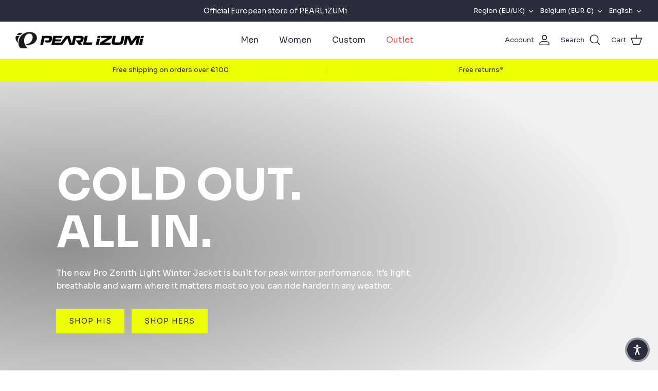

--- FILE ---
content_type: text/html; charset=utf-8
request_url: https://pearlizumi.eu/
body_size: 75381
content:
<!DOCTYPE html><html lang="en" dir="ltr">
<head>
  <script>
  window.consentmo_gcm_initial_state = "";
  window.consentmo_gcm_state = "0";
  window.consentmo_gcm_security_storage = "strict";
  window.consentmo_gcm_ad_storage = "marketing";
  window.consentmo_gcm_analytics_storage = "analytics";
  window.consentmo_gcm_functionality_storage = "functionality";
  window.consentmo_gcm_personalization_storage = "functionality";
  window.consentmo_gcm_ads_data_redaction = "true";
  window.consentmo_gcm_url_passthrough = "false";
  window.consentmo_gcm_data_layer_name = "dataLayer";
  
  // Google Consent Mode V2 integration script from Consentmo GDPR
  window.isenseRules = {};
  window.isenseRules.gcm = {
      gcmVersion: 2,
      integrationVersion: 3,
      customChanges: false,
      consentUpdated: false,
      initialState: 7,
      isCustomizationEnabled: false,
      adsDataRedaction: true,
      urlPassthrough: false,
      dataLayer: 'dataLayer',
      categories: { ad_personalization: "marketing", ad_storage: "marketing", ad_user_data: "marketing", analytics_storage: "analytics", functionality_storage: "functionality", personalization_storage: "functionality", security_storage: "strict"},
      storage: { ad_personalization: "false", ad_storage: "false", ad_user_data: "false", analytics_storage: "false", functionality_storage: "false", personalization_storage: "false", security_storage: "false", wait_for_update: 2000 }
  };
  if(window.consentmo_gcm_state !== null && window.consentmo_gcm_state !== "" && window.consentmo_gcm_state !== "0") {
    window.isenseRules.gcm.isCustomizationEnabled = true;
    window.isenseRules.gcm.initialState = window.consentmo_gcm_initial_state === null || window.consentmo_gcm_initial_state.trim() === "" ? window.isenseRules.gcm.initialState : window.consentmo_gcm_initial_state;
    window.isenseRules.gcm.categories.ad_storage = window.consentmo_gcm_ad_storage === null || window.consentmo_gcm_ad_storage.trim() === "" ? window.isenseRules.gcm.categories.ad_storage : window.consentmo_gcm_ad_storage;
    window.isenseRules.gcm.categories.ad_user_data = window.consentmo_gcm_ad_storage === null || window.consentmo_gcm_ad_storage.trim() === "" ? window.isenseRules.gcm.categories.ad_user_data : window.consentmo_gcm_ad_storage;
    window.isenseRules.gcm.categories.ad_personalization = window.consentmo_gcm_ad_storage === null || window.consentmo_gcm_ad_storage.trim() === "" ? window.isenseRules.gcm.categories.ad_personalization : window.consentmo_gcm_ad_storage;
    window.isenseRules.gcm.categories.analytics_storage = window.consentmo_gcm_analytics_storage === null || window.consentmo_gcm_analytics_storage.trim() === "" ? window.isenseRules.gcm.categories.analytics_storage : window.consentmo_gcm_analytics_storage;
    window.isenseRules.gcm.categories.functionality_storage = window.consentmo_gcm_functionality_storage === null || window.consentmo_gcm_functionality_storage.trim() === "" ? window.isenseRules.gcm.categories.functionality_storage : window.consentmo_gcm_functionality_storage;
    window.isenseRules.gcm.categories.personalization_storage = window.consentmo_gcm_personalization_storage === null || window.consentmo_gcm_personalization_storage.trim() === "" ? window.isenseRules.gcm.categories.personalization_storage : window.consentmo_gcm_personalization_storage;
    window.isenseRules.gcm.categories.security_storage = window.consentmo_gcm_security_storage === null || window.consentmo_gcm_security_storage.trim() === "" ? window.isenseRules.gcm.categories.security_storage : window.consentmo_gcm_security_storage;
    window.isenseRules.gcm.urlPassthrough = window.consentmo_gcm_url_passthrough === null || window.consentmo_gcm_url_passthrough.trim() === "" ? window.isenseRules.gcm.urlPassthrough : window.consentmo_gcm_url_passthrough;
    window.isenseRules.gcm.adsDataRedaction = window.consentmo_gcm_ads_data_redaction === null || window.consentmo_gcm_ads_data_redaction.trim() === "" ? window.isenseRules.gcm.adsDataRedaction : window.consentmo_gcm_ads_data_redaction;
    window.isenseRules.gcm.dataLayer = window.consentmo_gcm_data_layer_name === null || window.consentmo_gcm_data_layer_name.trim() === "" ? window.isenseRules.gcm.dataLayer : window.consentmo_gcm_data_layer_name;
  }
  window.isenseRules.initializeGcm = function (rules) {
    if(window.isenseRules.gcm.isCustomizationEnabled) {
      rules.initialState = window.isenseRules.gcm.initialState;
      rules.urlPassthrough = window.isenseRules.gcm.urlPassthrough === true || window.isenseRules.gcm.urlPassthrough === 'true';
      rules.adsDataRedaction = window.isenseRules.gcm.adsDataRedaction === true || window.isenseRules.gcm.adsDataRedaction === 'true';
    }
    
    let initialState = parseInt(rules.initialState);
    let marketingBlocked = initialState === 0 || initialState === 2 || initialState === 5 || initialState === 7;
    let analyticsBlocked = initialState === 0 || initialState === 3 || initialState === 6 || initialState === 7;
    let functionalityBlocked = initialState === 4 || initialState === 5 || initialState === 6 || initialState === 7;

    let gdprCache = localStorage.getItem('gdprCache') ? JSON.parse(localStorage.getItem('gdprCache')) : null;
    if (gdprCache && typeof gdprCache.updatedPreferences !== "undefined") {
      let updatedPreferences = gdprCache.updatedPreferences;
      marketingBlocked = parseInt(updatedPreferences.indexOf('marketing')) > -1;
      analyticsBlocked = parseInt(updatedPreferences.indexOf('analytics')) > -1;
      functionalityBlocked = parseInt(updatedPreferences.indexOf('functionality')) > -1;
    }

    Object.entries(rules.categories).forEach(category => {
      if(rules.storage.hasOwnProperty(category[0])) {
        switch(category[1]) {
          case 'strict':
            rules.storage[category[0]] = "granted";
            break;
          case 'marketing':
            rules.storage[category[0]] = marketingBlocked ? "denied" : "granted";
            break;
          case 'analytics':
            rules.storage[category[0]] = analyticsBlocked ? "denied" : "granted";
            break;
          case 'functionality':
            rules.storage[category[0]] = functionalityBlocked ? "denied" : "granted";
            break;
        }
      }
    });
    rules.consentUpdated = true;
    isenseRules.gcm = rules;
  }

  // Google Consent Mode - initialization start
  window.isenseRules.initializeGcm({
    ...window.isenseRules.gcm,
    adsDataRedaction: true,
    urlPassthrough: false,
    initialState: 7
  });

  /*
  * initialState acceptable values:
  * 0 - Set both ad_storage and analytics_storage to denied
  * 1 - Set all categories to granted
  * 2 - Set only ad_storage to denied
  * 3 - Set only analytics_storage to denied
  * 4 - Set only functionality_storage to denied
  * 5 - Set both ad_storage and functionality_storage to denied
  * 6 - Set both analytics_storage and functionality_storage to denied
  * 7 - Set all categories to denied
  */

  window[window.isenseRules.gcm.dataLayer] = window[window.isenseRules.gcm.dataLayer] || [];
  function gtag() { window[window.isenseRules.gcm.dataLayer].push(arguments); }
  gtag("consent", "default", isenseRules.gcm.storage);
  isenseRules.gcm.adsDataRedaction && gtag("set", "ads_data_redaction", isenseRules.gcm.adsDataRedaction);
  isenseRules.gcm.urlPassthrough && gtag("set", "url_passthrough", isenseRules.gcm.urlPassthrough);
</script>
  <!-- Symmetry 5.5.1 -->

  <link rel="preload" href="//pearlizumi.eu/cdn/shop/t/2/assets/styles.css?v=135897818036117916461762149884" as="style">
  <meta charset="utf-8" />
<meta name="viewport" content="width=device-width,initial-scale=1.0" />
<meta http-equiv="X-UA-Compatible" content="IE=edge">

<link rel="preconnect" href="https://cdn.shopify.com" crossorigin>
<link rel="preconnect" href="https://fonts.shopify.com" crossorigin>
<link rel="preconnect" href="https://monorail-edge.shopifysvc.com"><link rel="preload" as="font" href="//pearlizumi.eu/cdn/fonts/open_sans/opensans_n4.c32e4d4eca5273f6d4ee95ddf54b5bbb75fc9b61.woff2" type="font/woff2" crossorigin><link rel="preload" as="font" href="//pearlizumi.eu/cdn/fonts/open_sans/opensans_n7.a9393be1574ea8606c68f4441806b2711d0d13e4.woff2" type="font/woff2" crossorigin><link rel="preload" as="font" href="//pearlizumi.eu/cdn/fonts/open_sans/opensans_i4.6f1d45f7a46916cc95c694aab32ecbf7509cbf33.woff2" type="font/woff2" crossorigin><link rel="preload" as="font" href="//pearlizumi.eu/cdn/fonts/open_sans/opensans_i7.916ced2e2ce15f7fcd95d196601a15e7b89ee9a4.woff2" type="font/woff2" crossorigin><link rel="preload" as="font" href="//pearlizumi.eu/cdn/fonts/open_sans/opensans_n4.c32e4d4eca5273f6d4ee95ddf54b5bbb75fc9b61.woff2" type="font/woff2" crossorigin><link rel="preload" as="font" href="//pearlizumi.eu/cdn/fonts/open_sans/opensans_n7.a9393be1574ea8606c68f4441806b2711d0d13e4.woff2" type="font/woff2" crossorigin><link rel="preload" as="font" href="//pearlizumi.eu/cdn/fonts/open_sans/opensans_n7.a9393be1574ea8606c68f4441806b2711d0d13e4.woff2" type="font/woff2" crossorigin><link rel="preload" href="//pearlizumi.eu/cdn/shop/t/2/assets/vendor.min.js?v=11589511144441591071659430436" as="script">
<link rel="preload" href="//pearlizumi.eu/cdn/shop/t/2/assets/theme.js?v=172761886286336948161659430436" as="script"><link rel="canonical" href="https://pearlizumi.eu/" /><link rel="shortcut icon" href="//pearlizumi.eu/cdn/shop/files/logo-icon.png?v=1660049235" type="image/png" /><meta name="description" content="Explore PEARL iZUMi&#39;s wide selection of premium cycling clothing, footwear and accessories. Shop the latest collections and find everything you need to elevate your ride and maximize your performance. Looking for new cycling apparel in Europe? Shop the official European store of PEARL iZUMi.">

  <title>
    PEARL iZUMi EU | Cycling Clothing, Footwear and Accessories
  </title>

  <meta property="og:site_name" content="PEARL iZUMi EU">
<meta property="og:url" content="https://pearlizumi.eu/">
<meta property="og:title" content="PEARL iZUMi EU | Cycling Clothing, Footwear and Accessories">
<meta property="og:type" content="website">
<meta property="og:description" content="Explore PEARL iZUMi&#39;s wide selection of premium cycling clothing, footwear and accessories. Shop the latest collections and find everything you need to elevate your ride and maximize your performance. Looking for new cycling apparel in Europe? Shop the official European store of PEARL iZUMi."><meta property="og:image" content="http://pearlizumi.eu/cdn/shop/files/pi-socialimage_1200x1200.jpg?v=1712834749">
  <meta property="og:image:secure_url" content="https://pearlizumi.eu/cdn/shop/files/pi-socialimage_1200x1200.jpg?v=1712834749">
  <meta property="og:image:width" content="1200">
  <meta property="og:image:height" content="628"><meta name="twitter:card" content="summary_large_image">
<meta name="twitter:title" content="PEARL iZUMi EU | Cycling Clothing, Footwear and Accessories">
<meta name="twitter:description" content="Explore PEARL iZUMi&#39;s wide selection of premium cycling clothing, footwear and accessories. Shop the latest collections and find everything you need to elevate your ride and maximize your performance. Looking for new cycling apparel in Europe? Shop the official European store of PEARL iZUMi.">


  <link href="//pearlizumi.eu/cdn/shop/t/2/assets/styles.css?v=135897818036117916461762149884" rel="stylesheet" type="text/css" media="all" />

  <script>
    window.theme = window.theme || {};
    theme.money_format_with_product_code_preference = "€{{amount_with_comma_separator}} EUR";
    theme.money_format_with_cart_code_preference = "€{{amount_with_comma_separator}}";
    theme.money_format = "€{{amount_with_comma_separator}}";
    theme.strings = {
      previous: "Previous",
      next: "Next",
      addressError: "Error looking up that address",
      addressNoResults: "No results for that address",
      addressQueryLimit: "You have exceeded the Google API usage limit. Consider upgrading to a \u003ca href=\"https:\/\/developers.google.com\/maps\/premium\/usage-limits\"\u003ePremium Plan\u003c\/a\u003e.",
      authError: "There was a problem authenticating your Google Maps API Key.",
      icon_labels_left: "Left",
      icon_labels_right: "Right",
      icon_labels_down: "Down",
      icon_labels_close: "Close",
      icon_labels_plus: "Plus",
      cart_terms_confirmation: "You must agree to the terms and conditions before continuing.",
      products_listing_from: "From",
      layout_live_search_see_all: "See all results",
      products_product_add_to_cart: "Add to Cart",
      products_variant_no_stock: "Sold out",
      products_variant_non_existent: "Unavailable",
      products_product_pick_a: "Pick a",
      general_navigation_menu_toggle_aria_label: "Toggle menu",
      general_accessibility_labels_close: "Close",
      products_product_adding_to_cart: "Adding",
      products_product_added_to_cart: "Added to cart",
      general_quick_search_pages: "Pages",
      general_quick_search_no_results: "Sorry, we couldn\u0026#39;t find any results",
      collections_general_see_all_subcollections: "See all..."
    };
    theme.routes = {
      cart_url: '/cart',
      cart_add_url: '/cart/add.js',
      cart_change_url: '/cart/change',
      predictive_search_url: '/search/suggest'
    };
    theme.settings = {
      cart_type: "drawer",
      quickbuy_style: "off",
      avoid_orphans: true
    };
    document.documentElement.classList.add('js');
  </script><style>[data-swatch="black"] { --swatch-background-color:#000000}[data-swatch="grey"] { --swatch-background-color:#BDC3C7}[data-swatch="white"] { --swatch-background-color:#FFFFFF}[data-swatch="brown"] { --swatch-background-color:#935116}[data-swatch="red"] { --swatch-background-color:#E74C3C}[data-swatch="orange"] { --swatch-background-color:#F39C12}[data-swatch="yellow"] { --swatch-background-color:#F1C40F}[data-swatch="green"] { --swatch-background-color:#2ECC71}[data-swatch="blue"] { --swatch-background-color:#3498DB}[data-swatch="purple"] { --swatch-background-color:#8E44AD}</style><script>window.performance && window.performance.mark && window.performance.mark('shopify.content_for_header.start');</script><meta name="facebook-domain-verification" content="7y8tpuxirvp84kh1wk10e9fuooz3fj">
<meta id="shopify-digital-wallet" name="shopify-digital-wallet" content="/65737195751/digital_wallets/dialog">
<meta name="shopify-checkout-api-token" content="a8b683dc4dd17b8a5c21d29f55f7e1cd">
<meta id="in-context-paypal-metadata" data-shop-id="65737195751" data-venmo-supported="false" data-environment="production" data-locale="en_US" data-paypal-v4="true" data-currency="EUR">
<link rel="alternate" hreflang="x-default" href="https://pearlizumi.eu/">
<link rel="alternate" hreflang="en" href="https://pearlizumi.eu/">
<link rel="alternate" hreflang="fr" href="https://pearlizumi.eu/fr">
<link rel="alternate" hreflang="de" href="https://pearlizumi.eu/de">
<link rel="alternate" hreflang="nl" href="https://pearlizumi.eu/nl">
<link rel="alternate" hreflang="en-DE" href="https://pearlizumi.eu/en-de">
<link rel="alternate" hreflang="de-DE" href="https://pearlizumi.eu/de-de">
<link rel="alternate" hreflang="en-FR" href="https://pearlizumi.eu/en-fr">
<link rel="alternate" hreflang="fr-FR" href="https://pearlizumi.eu/fr-fr">
<link rel="alternate" hreflang="nl-NL" href="https://pearlizumi.eu/nl-nl">
<link rel="alternate" hreflang="en-NL" href="https://pearlizumi.eu/en-nl">
<link rel="alternate" hreflang="es-ES" href="https://pearlizumi.eu/es-es">
<link rel="alternate" hreflang="en-ES" href="https://pearlizumi.eu/en-es">
<link rel="alternate" hreflang="en-IT" href="https://pearlizumi.eu/en-it">
<link rel="alternate" hreflang="en-LU" href="https://pearlizumi.eu/en-lu">
<link rel="alternate" hreflang="fr-LU" href="https://pearlizumi.eu/fr-lu">
<link rel="alternate" hreflang="de-LU" href="https://pearlizumi.eu/de-lu">
<link rel="alternate" hreflang="en-AT" href="https://pearlizumi.eu/en-at">
<link rel="alternate" hreflang="de-AT" href="https://pearlizumi.eu/de-at">
<link rel="alternate" hreflang="en-GB" href="https://pearlizumi.eu/en-gb">
<link rel="alternate" hreflang="en-PT" href="https://pearlizumi.eu/en-pt">
<link rel="alternate" hreflang="es-PT" href="https://pearlizumi.eu/es-pt">
<link rel="alternate" hreflang="en-FI" href="https://pearlizumi.eu/en-fi">
<link rel="alternate" hreflang="en-IE" href="https://pearlizumi.eu/en-ie">
<link rel="alternate" hreflang="en-EE" href="https://pearlizumi.eu/en-ee">
<link rel="alternate" hreflang="en-LV" href="https://pearlizumi.eu/en-lv">
<link rel="alternate" hreflang="en-LT" href="https://pearlizumi.eu/en-lt">
<link rel="alternate" hreflang="en-SK" href="https://pearlizumi.eu/en-sk">
<link rel="alternate" hreflang="en-SI" href="https://pearlizumi.eu/en-si">
<link rel="alternate" hreflang="en-PL" href="https://pearlizumi.eu/en-pl">
<link rel="alternate" hreflang="en-GR" href="https://pearlizumi.eu/en-gr">
<link rel="alternate" hreflang="en-CH" href="https://pearlizumi.eu/en-ch">
<link rel="alternate" hreflang="fr-CH" href="https://pearlizumi.eu/fr-ch">
<link rel="alternate" hreflang="de-CH" href="https://pearlizumi.eu/de-ch">
<link rel="alternate" hreflang="en-HR" href="https://pearlizumi.eu/en-hr">
<script async="async" src="/checkouts/internal/preloads.js?locale=en-BE"></script>
<link rel="preconnect" href="https://shop.app" crossorigin="anonymous">
<script async="async" src="https://shop.app/checkouts/internal/preloads.js?locale=en-BE&shop_id=65737195751" crossorigin="anonymous"></script>
<script id="apple-pay-shop-capabilities" type="application/json">{"shopId":65737195751,"countryCode":"BE","currencyCode":"EUR","merchantCapabilities":["supports3DS"],"merchantId":"gid:\/\/shopify\/Shop\/65737195751","merchantName":"PEARL iZUMi EU","requiredBillingContactFields":["postalAddress","email","phone"],"requiredShippingContactFields":["postalAddress","email","phone"],"shippingType":"shipping","supportedNetworks":["visa","maestro","masterCard","amex"],"total":{"type":"pending","label":"PEARL iZUMi EU","amount":"1.00"},"shopifyPaymentsEnabled":true,"supportsSubscriptions":true}</script>
<script id="shopify-features" type="application/json">{"accessToken":"a8b683dc4dd17b8a5c21d29f55f7e1cd","betas":["rich-media-storefront-analytics"],"domain":"pearlizumi.eu","predictiveSearch":true,"shopId":65737195751,"locale":"en"}</script>
<script>var Shopify = Shopify || {};
Shopify.shop = "pearl-izumi-7e4a.myshopify.com";
Shopify.locale = "en";
Shopify.currency = {"active":"EUR","rate":"1.0"};
Shopify.country = "BE";
Shopify.theme = {"name":"PEARL iZUMi","id":134461325543,"schema_name":"Symmetry","schema_version":"5.5.1","theme_store_id":568,"role":"main"};
Shopify.theme.handle = "null";
Shopify.theme.style = {"id":null,"handle":null};
Shopify.cdnHost = "pearlizumi.eu/cdn";
Shopify.routes = Shopify.routes || {};
Shopify.routes.root = "/";</script>
<script type="module">!function(o){(o.Shopify=o.Shopify||{}).modules=!0}(window);</script>
<script>!function(o){function n(){var o=[];function n(){o.push(Array.prototype.slice.apply(arguments))}return n.q=o,n}var t=o.Shopify=o.Shopify||{};t.loadFeatures=n(),t.autoloadFeatures=n()}(window);</script>
<script>
  window.ShopifyPay = window.ShopifyPay || {};
  window.ShopifyPay.apiHost = "shop.app\/pay";
  window.ShopifyPay.redirectState = null;
</script>
<script id="shop-js-analytics" type="application/json">{"pageType":"index"}</script>
<script defer="defer" async type="module" src="//pearlizumi.eu/cdn/shopifycloud/shop-js/modules/v2/client.init-shop-cart-sync_BN7fPSNr.en.esm.js"></script>
<script defer="defer" async type="module" src="//pearlizumi.eu/cdn/shopifycloud/shop-js/modules/v2/chunk.common_Cbph3Kss.esm.js"></script>
<script defer="defer" async type="module" src="//pearlizumi.eu/cdn/shopifycloud/shop-js/modules/v2/chunk.modal_DKumMAJ1.esm.js"></script>
<script type="module">
  await import("//pearlizumi.eu/cdn/shopifycloud/shop-js/modules/v2/client.init-shop-cart-sync_BN7fPSNr.en.esm.js");
await import("//pearlizumi.eu/cdn/shopifycloud/shop-js/modules/v2/chunk.common_Cbph3Kss.esm.js");
await import("//pearlizumi.eu/cdn/shopifycloud/shop-js/modules/v2/chunk.modal_DKumMAJ1.esm.js");

  window.Shopify.SignInWithShop?.initShopCartSync?.({"fedCMEnabled":true,"windoidEnabled":true});

</script>
<script>
  window.Shopify = window.Shopify || {};
  if (!window.Shopify.featureAssets) window.Shopify.featureAssets = {};
  window.Shopify.featureAssets['shop-js'] = {"shop-cart-sync":["modules/v2/client.shop-cart-sync_CJVUk8Jm.en.esm.js","modules/v2/chunk.common_Cbph3Kss.esm.js","modules/v2/chunk.modal_DKumMAJ1.esm.js"],"init-fed-cm":["modules/v2/client.init-fed-cm_7Fvt41F4.en.esm.js","modules/v2/chunk.common_Cbph3Kss.esm.js","modules/v2/chunk.modal_DKumMAJ1.esm.js"],"init-shop-email-lookup-coordinator":["modules/v2/client.init-shop-email-lookup-coordinator_Cc088_bR.en.esm.js","modules/v2/chunk.common_Cbph3Kss.esm.js","modules/v2/chunk.modal_DKumMAJ1.esm.js"],"init-windoid":["modules/v2/client.init-windoid_hPopwJRj.en.esm.js","modules/v2/chunk.common_Cbph3Kss.esm.js","modules/v2/chunk.modal_DKumMAJ1.esm.js"],"shop-button":["modules/v2/client.shop-button_B0jaPSNF.en.esm.js","modules/v2/chunk.common_Cbph3Kss.esm.js","modules/v2/chunk.modal_DKumMAJ1.esm.js"],"shop-cash-offers":["modules/v2/client.shop-cash-offers_DPIskqss.en.esm.js","modules/v2/chunk.common_Cbph3Kss.esm.js","modules/v2/chunk.modal_DKumMAJ1.esm.js"],"shop-toast-manager":["modules/v2/client.shop-toast-manager_CK7RT69O.en.esm.js","modules/v2/chunk.common_Cbph3Kss.esm.js","modules/v2/chunk.modal_DKumMAJ1.esm.js"],"init-shop-cart-sync":["modules/v2/client.init-shop-cart-sync_BN7fPSNr.en.esm.js","modules/v2/chunk.common_Cbph3Kss.esm.js","modules/v2/chunk.modal_DKumMAJ1.esm.js"],"init-customer-accounts-sign-up":["modules/v2/client.init-customer-accounts-sign-up_CfPf4CXf.en.esm.js","modules/v2/client.shop-login-button_DeIztwXF.en.esm.js","modules/v2/chunk.common_Cbph3Kss.esm.js","modules/v2/chunk.modal_DKumMAJ1.esm.js"],"pay-button":["modules/v2/client.pay-button_CgIwFSYN.en.esm.js","modules/v2/chunk.common_Cbph3Kss.esm.js","modules/v2/chunk.modal_DKumMAJ1.esm.js"],"init-customer-accounts":["modules/v2/client.init-customer-accounts_DQ3x16JI.en.esm.js","modules/v2/client.shop-login-button_DeIztwXF.en.esm.js","modules/v2/chunk.common_Cbph3Kss.esm.js","modules/v2/chunk.modal_DKumMAJ1.esm.js"],"avatar":["modules/v2/client.avatar_BTnouDA3.en.esm.js"],"init-shop-for-new-customer-accounts":["modules/v2/client.init-shop-for-new-customer-accounts_CsZy_esa.en.esm.js","modules/v2/client.shop-login-button_DeIztwXF.en.esm.js","modules/v2/chunk.common_Cbph3Kss.esm.js","modules/v2/chunk.modal_DKumMAJ1.esm.js"],"shop-follow-button":["modules/v2/client.shop-follow-button_BRMJjgGd.en.esm.js","modules/v2/chunk.common_Cbph3Kss.esm.js","modules/v2/chunk.modal_DKumMAJ1.esm.js"],"checkout-modal":["modules/v2/client.checkout-modal_B9Drz_yf.en.esm.js","modules/v2/chunk.common_Cbph3Kss.esm.js","modules/v2/chunk.modal_DKumMAJ1.esm.js"],"shop-login-button":["modules/v2/client.shop-login-button_DeIztwXF.en.esm.js","modules/v2/chunk.common_Cbph3Kss.esm.js","modules/v2/chunk.modal_DKumMAJ1.esm.js"],"lead-capture":["modules/v2/client.lead-capture_DXYzFM3R.en.esm.js","modules/v2/chunk.common_Cbph3Kss.esm.js","modules/v2/chunk.modal_DKumMAJ1.esm.js"],"shop-login":["modules/v2/client.shop-login_CA5pJqmO.en.esm.js","modules/v2/chunk.common_Cbph3Kss.esm.js","modules/v2/chunk.modal_DKumMAJ1.esm.js"],"payment-terms":["modules/v2/client.payment-terms_BxzfvcZJ.en.esm.js","modules/v2/chunk.common_Cbph3Kss.esm.js","modules/v2/chunk.modal_DKumMAJ1.esm.js"]};
</script>
<script>(function() {
  var isLoaded = false;
  function asyncLoad() {
    if (isLoaded) return;
    isLoaded = true;
    var urls = ["https:\/\/gdprcdn.b-cdn.net\/js\/gdpr_cookie_consent.min.js?shop=pearl-izumi-7e4a.myshopify.com","https:\/\/api.fastbundle.co\/scripts\/src.js?shop=pearl-izumi-7e4a.myshopify.com","https:\/\/api.fastbundle.co\/scripts\/script_tag.js?shop=pearl-izumi-7e4a.myshopify.com","https:\/\/cdn.nfcube.com\/instafeed-c7eaf7088005a4130dc48905da827bc8.js?shop=pearl-izumi-7e4a.myshopify.com","https:\/\/dashboard.mailerlite.com\/shopify\/21358\/1649591?shop=pearl-izumi-7e4a.myshopify.com"];
    for (var i = 0; i < urls.length; i++) {
      var s = document.createElement('script');
      s.type = 'text/javascript';
      s.async = true;
      s.src = urls[i];
      var x = document.getElementsByTagName('script')[0];
      x.parentNode.insertBefore(s, x);
    }
  };
  if(window.attachEvent) {
    window.attachEvent('onload', asyncLoad);
  } else {
    window.addEventListener('load', asyncLoad, false);
  }
})();</script>
<script id="__st">var __st={"a":65737195751,"offset":3600,"reqid":"9990d50f-2be8-444b-8a66-b0ff57619977-1770035123","pageurl":"pearlizumi.eu\/","u":"6f1caa696b84","p":"home"};</script>
<script>window.ShopifyPaypalV4VisibilityTracking = true;</script>
<script id="captcha-bootstrap">!function(){'use strict';const t='contact',e='account',n='new_comment',o=[[t,t],['blogs',n],['comments',n],[t,'customer']],c=[[e,'customer_login'],[e,'guest_login'],[e,'recover_customer_password'],[e,'create_customer']],r=t=>t.map((([t,e])=>`form[action*='/${t}']:not([data-nocaptcha='true']) input[name='form_type'][value='${e}']`)).join(','),a=t=>()=>t?[...document.querySelectorAll(t)].map((t=>t.form)):[];function s(){const t=[...o],e=r(t);return a(e)}const i='password',u='form_key',d=['recaptcha-v3-token','g-recaptcha-response','h-captcha-response',i],f=()=>{try{return window.sessionStorage}catch{return}},m='__shopify_v',_=t=>t.elements[u];function p(t,e,n=!1){try{const o=window.sessionStorage,c=JSON.parse(o.getItem(e)),{data:r}=function(t){const{data:e,action:n}=t;return t[m]||n?{data:e,action:n}:{data:t,action:n}}(c);for(const[e,n]of Object.entries(r))t.elements[e]&&(t.elements[e].value=n);n&&o.removeItem(e)}catch(o){console.error('form repopulation failed',{error:o})}}const l='form_type',E='cptcha';function T(t){t.dataset[E]=!0}const w=window,h=w.document,L='Shopify',v='ce_forms',y='captcha';let A=!1;((t,e)=>{const n=(g='f06e6c50-85a8-45c8-87d0-21a2b65856fe',I='https://cdn.shopify.com/shopifycloud/storefront-forms-hcaptcha/ce_storefront_forms_captcha_hcaptcha.v1.5.2.iife.js',D={infoText:'Protected by hCaptcha',privacyText:'Privacy',termsText:'Terms'},(t,e,n)=>{const o=w[L][v],c=o.bindForm;if(c)return c(t,g,e,D).then(n);var r;o.q.push([[t,g,e,D],n]),r=I,A||(h.body.append(Object.assign(h.createElement('script'),{id:'captcha-provider',async:!0,src:r})),A=!0)});var g,I,D;w[L]=w[L]||{},w[L][v]=w[L][v]||{},w[L][v].q=[],w[L][y]=w[L][y]||{},w[L][y].protect=function(t,e){n(t,void 0,e),T(t)},Object.freeze(w[L][y]),function(t,e,n,w,h,L){const[v,y,A,g]=function(t,e,n){const i=e?o:[],u=t?c:[],d=[...i,...u],f=r(d),m=r(i),_=r(d.filter((([t,e])=>n.includes(e))));return[a(f),a(m),a(_),s()]}(w,h,L),I=t=>{const e=t.target;return e instanceof HTMLFormElement?e:e&&e.form},D=t=>v().includes(t);t.addEventListener('submit',(t=>{const e=I(t);if(!e)return;const n=D(e)&&!e.dataset.hcaptchaBound&&!e.dataset.recaptchaBound,o=_(e),c=g().includes(e)&&(!o||!o.value);(n||c)&&t.preventDefault(),c&&!n&&(function(t){try{if(!f())return;!function(t){const e=f();if(!e)return;const n=_(t);if(!n)return;const o=n.value;o&&e.removeItem(o)}(t);const e=Array.from(Array(32),(()=>Math.random().toString(36)[2])).join('');!function(t,e){_(t)||t.append(Object.assign(document.createElement('input'),{type:'hidden',name:u})),t.elements[u].value=e}(t,e),function(t,e){const n=f();if(!n)return;const o=[...t.querySelectorAll(`input[type='${i}']`)].map((({name:t})=>t)),c=[...d,...o],r={};for(const[a,s]of new FormData(t).entries())c.includes(a)||(r[a]=s);n.setItem(e,JSON.stringify({[m]:1,action:t.action,data:r}))}(t,e)}catch(e){console.error('failed to persist form',e)}}(e),e.submit())}));const S=(t,e)=>{t&&!t.dataset[E]&&(n(t,e.some((e=>e===t))),T(t))};for(const o of['focusin','change'])t.addEventListener(o,(t=>{const e=I(t);D(e)&&S(e,y())}));const B=e.get('form_key'),M=e.get(l),P=B&&M;t.addEventListener('DOMContentLoaded',(()=>{const t=y();if(P)for(const e of t)e.elements[l].value===M&&p(e,B);[...new Set([...A(),...v().filter((t=>'true'===t.dataset.shopifyCaptcha))])].forEach((e=>S(e,t)))}))}(h,new URLSearchParams(w.location.search),n,t,e,['guest_login'])})(!0,!0)}();</script>
<script integrity="sha256-4kQ18oKyAcykRKYeNunJcIwy7WH5gtpwJnB7kiuLZ1E=" data-source-attribution="shopify.loadfeatures" defer="defer" src="//pearlizumi.eu/cdn/shopifycloud/storefront/assets/storefront/load_feature-a0a9edcb.js" crossorigin="anonymous"></script>
<script crossorigin="anonymous" defer="defer" src="//pearlizumi.eu/cdn/shopifycloud/storefront/assets/shopify_pay/storefront-65b4c6d7.js?v=20250812"></script>
<script data-source-attribution="shopify.dynamic_checkout.dynamic.init">var Shopify=Shopify||{};Shopify.PaymentButton=Shopify.PaymentButton||{isStorefrontPortableWallets:!0,init:function(){window.Shopify.PaymentButton.init=function(){};var t=document.createElement("script");t.src="https://pearlizumi.eu/cdn/shopifycloud/portable-wallets/latest/portable-wallets.en.js",t.type="module",document.head.appendChild(t)}};
</script>
<script data-source-attribution="shopify.dynamic_checkout.buyer_consent">
  function portableWalletsHideBuyerConsent(e){var t=document.getElementById("shopify-buyer-consent"),n=document.getElementById("shopify-subscription-policy-button");t&&n&&(t.classList.add("hidden"),t.setAttribute("aria-hidden","true"),n.removeEventListener("click",e))}function portableWalletsShowBuyerConsent(e){var t=document.getElementById("shopify-buyer-consent"),n=document.getElementById("shopify-subscription-policy-button");t&&n&&(t.classList.remove("hidden"),t.removeAttribute("aria-hidden"),n.addEventListener("click",e))}window.Shopify?.PaymentButton&&(window.Shopify.PaymentButton.hideBuyerConsent=portableWalletsHideBuyerConsent,window.Shopify.PaymentButton.showBuyerConsent=portableWalletsShowBuyerConsent);
</script>
<script data-source-attribution="shopify.dynamic_checkout.cart.bootstrap">document.addEventListener("DOMContentLoaded",(function(){function t(){return document.querySelector("shopify-accelerated-checkout-cart, shopify-accelerated-checkout")}if(t())Shopify.PaymentButton.init();else{new MutationObserver((function(e,n){t()&&(Shopify.PaymentButton.init(),n.disconnect())})).observe(document.body,{childList:!0,subtree:!0})}}));
</script>
<link id="shopify-accelerated-checkout-styles" rel="stylesheet" media="screen" href="https://pearlizumi.eu/cdn/shopifycloud/portable-wallets/latest/accelerated-checkout-backwards-compat.css" crossorigin="anonymous">
<style id="shopify-accelerated-checkout-cart">
        #shopify-buyer-consent {
  margin-top: 1em;
  display: inline-block;
  width: 100%;
}

#shopify-buyer-consent.hidden {
  display: none;
}

#shopify-subscription-policy-button {
  background: none;
  border: none;
  padding: 0;
  text-decoration: underline;
  font-size: inherit;
  cursor: pointer;
}

#shopify-subscription-policy-button::before {
  box-shadow: none;
}

      </style>

<script>window.performance && window.performance.mark && window.performance.mark('shopify.content_for_header.end');</script>



<link href="//pearlizumi.eu/cdn/shop/t/2/assets/custom.css?v=62767561569133701171726225918" rel="stylesheet" type="text/css" media="all" />


  
<!-- Start of Judge.me Core -->
<link rel="dns-prefetch" href="https://cdn.judge.me/">
<script data-cfasync='false' class='jdgm-settings-script'>window.jdgmSettings={"pagination":5,"disable_web_reviews":true,"badge_no_review_text":"No reviews","badge_n_reviews_text":"{{ n }} review/reviews","badge_star_color":"#dd9a1a","hide_badge_preview_if_no_reviews":true,"badge_hide_text":false,"enforce_center_preview_badge":false,"widget_title":"Customer Reviews","widget_open_form_text":"Write a review","widget_close_form_text":"Cancel review","widget_refresh_page_text":"Refresh page","widget_summary_text":"Based on {{ number_of_reviews }} review/reviews","widget_no_review_text":"Be the first to write a review","widget_name_field_text":"Display name","widget_verified_name_field_text":"Verified Name (public)","widget_name_placeholder_text":"Display name","widget_required_field_error_text":"This field is required.","widget_email_field_text":"Email address","widget_verified_email_field_text":"Verified Email (private, can not be edited)","widget_email_placeholder_text":"Your email address","widget_email_field_error_text":"Please enter a valid email address.","widget_rating_field_text":"Rating","widget_review_title_field_text":"Review Title","widget_review_title_placeholder_text":"Give your review a title","widget_review_body_field_text":"Review content","widget_review_body_placeholder_text":"Start writing here...","widget_pictures_field_text":"Picture/Video (optional)","widget_submit_review_text":"Submit Review","widget_submit_verified_review_text":"Submit Verified Review","widget_submit_success_msg_with_auto_publish":"Thank you! Please refresh the page in a few moments to see your review. You can remove or edit your review by logging into \u003ca href='https://judge.me/login' target='_blank' rel='nofollow noopener'\u003eJudge.me\u003c/a\u003e","widget_submit_success_msg_no_auto_publish":"Thank you! Your review will be published as soon as it is approved by the shop admin. You can remove or edit your review by logging into \u003ca href='https://judge.me/login' target='_blank' rel='nofollow noopener'\u003eJudge.me\u003c/a\u003e","widget_show_default_reviews_out_of_total_text":"Showing {{ n_reviews_shown }} out of {{ n_reviews }} reviews.","widget_show_all_link_text":"Show all","widget_show_less_link_text":"Show less","widget_author_said_text":"{{ reviewer_name }} said:","widget_days_text":"{{ n }} days ago","widget_weeks_text":"{{ n }} week/weeks ago","widget_months_text":"{{ n }} month/months ago","widget_years_text":"{{ n }} year/years ago","widget_yesterday_text":"Yesterday","widget_today_text":"Today","widget_replied_text":"\u003e\u003e PEARL iZUMi replied:","widget_read_more_text":"Read more","widget_reviewer_name_as_initial":"last_initial","widget_rating_filter_color":"","widget_rating_filter_see_all_text":"See all reviews","widget_sorting_most_recent_text":"Most Recent","widget_sorting_highest_rating_text":"Highest Rating","widget_sorting_lowest_rating_text":"Lowest Rating","widget_sorting_with_pictures_text":"Only Pictures","widget_sorting_most_helpful_text":"Most Helpful","widget_open_question_form_text":"Ask a question","widget_reviews_subtab_text":"Reviews","widget_questions_subtab_text":"Questions","widget_question_label_text":"Question","widget_answer_label_text":"Answer","widget_question_placeholder_text":"Write your question here","widget_submit_question_text":"Submit Question","widget_question_submit_success_text":"Thank you for your question! We will notify you once it gets answered.","widget_star_color":"#dd9a1a","verified_badge_text":"Verified","verified_badge_bg_color":"","verified_badge_text_color":"","verified_badge_placement":"left-of-reviewer-name","widget_review_max_height":"","widget_hide_border":false,"widget_social_share":false,"widget_thumb":false,"widget_review_location_show":false,"widget_location_format":"country_iso_code","all_reviews_include_out_of_store_products":true,"all_reviews_out_of_store_text":"(out of store)","all_reviews_pagination":100,"all_reviews_product_name_prefix_text":"about","enable_review_pictures":true,"enable_question_anwser":false,"widget_theme":"","review_date_format":"dd/mm/yyyy","default_sort_method":"most-recent","widget_product_reviews_subtab_text":"Product Reviews","widget_shop_reviews_subtab_text":"Shop Reviews","widget_other_products_reviews_text":"Reviews for other products","widget_store_reviews_subtab_text":"Store reviews","widget_no_store_reviews_text":"This store hasn't received any reviews yet","widget_web_restriction_product_reviews_text":"This product hasn't received any reviews yet","widget_no_items_text":"No items found","widget_show_more_text":"Show more","widget_write_a_store_review_text":"Write a Store Review","widget_other_languages_heading":"Reviews in Other Languages","widget_translate_review_text":"Translate review to {{ language }}","widget_translating_review_text":"Translating...","widget_show_original_translation_text":"Show original ({{ language }})","widget_translate_review_failed_text":"Review couldn't be translated.","widget_translate_review_retry_text":"Retry","widget_translate_review_try_again_later_text":"Try again later","show_product_url_for_grouped_product":false,"widget_sorting_pictures_first_text":"Pictures First","show_pictures_on_all_rev_page_mobile":false,"show_pictures_on_all_rev_page_desktop":false,"floating_tab_hide_mobile_install_preference":false,"floating_tab_button_name":"★ Reviews","floating_tab_title":"Let customers speak for us","floating_tab_button_color":"","floating_tab_button_background_color":"","floating_tab_url":"","floating_tab_url_enabled":false,"floating_tab_tab_style":"text","all_reviews_text_badge_text":"Customers rate us {{ shop.metafields.judgeme.all_reviews_rating | round: 1 }}/5 based on {{ shop.metafields.judgeme.all_reviews_count }} reviews.","all_reviews_text_badge_text_branded_style":"{{ shop.metafields.judgeme.all_reviews_rating | round: 1 }} out of 5 stars based on {{ shop.metafields.judgeme.all_reviews_count }} reviews","is_all_reviews_text_badge_a_link":false,"show_stars_for_all_reviews_text_badge":false,"all_reviews_text_badge_url":"","all_reviews_text_style":"text","all_reviews_text_color_style":"judgeme_brand_color","all_reviews_text_color":"#108474","all_reviews_text_show_jm_brand":true,"featured_carousel_show_header":true,"featured_carousel_title":"Let customers speak for us","testimonials_carousel_title":"Customers are saying","videos_carousel_title":"Real customer stories","cards_carousel_title":"Customers are saying","featured_carousel_count_text":"from {{ n }} reviews","featured_carousel_add_link_to_all_reviews_page":false,"featured_carousel_url":"","featured_carousel_show_images":true,"featured_carousel_autoslide_interval":5,"featured_carousel_arrows_on_the_sides":false,"featured_carousel_height":250,"featured_carousel_width":80,"featured_carousel_image_size":0,"featured_carousel_image_height":250,"featured_carousel_arrow_color":"#eeeeee","verified_count_badge_style":"vintage","verified_count_badge_orientation":"horizontal","verified_count_badge_color_style":"judgeme_brand_color","verified_count_badge_color":"#108474","is_verified_count_badge_a_link":false,"verified_count_badge_url":"","verified_count_badge_show_jm_brand":true,"widget_rating_preset_default":5,"widget_first_sub_tab":"product-reviews","widget_show_histogram":true,"widget_histogram_use_custom_color":false,"widget_pagination_use_custom_color":false,"widget_star_use_custom_color":true,"widget_verified_badge_use_custom_color":false,"widget_write_review_use_custom_color":false,"picture_reminder_submit_button":"Upload Pictures","enable_review_videos":false,"mute_video_by_default":false,"widget_sorting_videos_first_text":"Videos First","widget_review_pending_text":"Pending","featured_carousel_items_for_large_screen":3,"social_share_options_order":"Facebook,Twitter","remove_microdata_snippet":true,"disable_json_ld":false,"enable_json_ld_products":false,"preview_badge_show_question_text":false,"preview_badge_no_question_text":"No questions","preview_badge_n_question_text":"{{ number_of_questions }} question/questions","qa_badge_show_icon":false,"qa_badge_position":"same-row","remove_judgeme_branding":true,"widget_add_search_bar":false,"widget_search_bar_placeholder":"Search","widget_sorting_verified_only_text":"Verified only","featured_carousel_theme":"default","featured_carousel_show_rating":true,"featured_carousel_show_title":true,"featured_carousel_show_body":true,"featured_carousel_show_date":false,"featured_carousel_show_reviewer":true,"featured_carousel_show_product":false,"featured_carousel_header_background_color":"#108474","featured_carousel_header_text_color":"#ffffff","featured_carousel_name_product_separator":"reviewed","featured_carousel_full_star_background":"#108474","featured_carousel_empty_star_background":"#dadada","featured_carousel_vertical_theme_background":"#f9fafb","featured_carousel_verified_badge_enable":false,"featured_carousel_verified_badge_color":"#108474","featured_carousel_border_style":"round","featured_carousel_review_line_length_limit":3,"featured_carousel_more_reviews_button_text":"Read more reviews","featured_carousel_view_product_button_text":"View product","all_reviews_page_load_reviews_on":"scroll","all_reviews_page_load_more_text":"Load More Reviews","disable_fb_tab_reviews":false,"enable_ajax_cdn_cache":false,"widget_public_name_text":"displayed publicly like","default_reviewer_name":"John Smith","default_reviewer_name_has_non_latin":true,"widget_reviewer_anonymous":"Anonymous","medals_widget_title":"Judge.me Review Medals","medals_widget_background_color":"#f9fafb","medals_widget_position":"footer_all_pages","medals_widget_border_color":"#f9fafb","medals_widget_verified_text_position":"left","medals_widget_use_monochromatic_version":false,"medals_widget_elements_color":"#108474","show_reviewer_avatar":false,"widget_invalid_yt_video_url_error_text":"Not a YouTube video URL","widget_max_length_field_error_text":"Please enter no more than {0} characters.","widget_show_country_flag":false,"widget_show_collected_via_shop_app":true,"widget_verified_by_shop_badge_style":"light","widget_verified_by_shop_text":"Verified by Shop","widget_show_photo_gallery":false,"widget_load_with_code_splitting":true,"widget_ugc_install_preference":false,"widget_ugc_title":"Made by us, Shared by you","widget_ugc_subtitle":"Tag us to see your picture featured in our page","widget_ugc_arrows_color":"#ffffff","widget_ugc_primary_button_text":"Buy Now","widget_ugc_primary_button_background_color":"#108474","widget_ugc_primary_button_text_color":"#ffffff","widget_ugc_primary_button_border_width":"0","widget_ugc_primary_button_border_style":"none","widget_ugc_primary_button_border_color":"#108474","widget_ugc_primary_button_border_radius":"25","widget_ugc_secondary_button_text":"Load More","widget_ugc_secondary_button_background_color":"#ffffff","widget_ugc_secondary_button_text_color":"#108474","widget_ugc_secondary_button_border_width":"2","widget_ugc_secondary_button_border_style":"solid","widget_ugc_secondary_button_border_color":"#108474","widget_ugc_secondary_button_border_radius":"25","widget_ugc_reviews_button_text":"View Reviews","widget_ugc_reviews_button_background_color":"#ffffff","widget_ugc_reviews_button_text_color":"#108474","widget_ugc_reviews_button_border_width":"2","widget_ugc_reviews_button_border_style":"solid","widget_ugc_reviews_button_border_color":"#108474","widget_ugc_reviews_button_border_radius":"25","widget_ugc_reviews_button_link_to":"judgeme-reviews-page","widget_ugc_show_post_date":true,"widget_ugc_max_width":"800","widget_rating_metafield_value_type":true,"widget_primary_color":"#292d3c","widget_enable_secondary_color":false,"widget_secondary_color":"#edf5f5","widget_summary_average_rating_text":"{{ average_rating }} out of 5","widget_media_grid_title":"Customer photos \u0026 videos","widget_media_grid_see_more_text":"See more","widget_round_style":false,"widget_show_product_medals":false,"widget_verified_by_judgeme_text":"Verified by Judge.me","widget_show_store_medals":true,"widget_verified_by_judgeme_text_in_store_medals":"Verified by Judge.me","widget_media_field_exceed_quantity_message":"Sorry, we can only accept {{ max_media }} for one review.","widget_media_field_exceed_limit_message":"{{ file_name }} is too large, please select a {{ media_type }} less than {{ size_limit }}MB.","widget_review_submitted_text":"Review Submitted!","widget_question_submitted_text":"Question Submitted!","widget_close_form_text_question":"Cancel","widget_write_your_answer_here_text":"Write your answer here","widget_enabled_branded_link":true,"widget_show_collected_by_judgeme":false,"widget_reviewer_name_color":"","widget_write_review_text_color":"","widget_write_review_bg_color":"","widget_collected_by_judgeme_text":"collected by Judge.me","widget_pagination_type":"standard","widget_load_more_text":"Load More","widget_load_more_color":"#108474","widget_full_review_text":"Full Review","widget_read_more_reviews_text":"Read More Reviews","widget_read_questions_text":"Read Questions","widget_questions_and_answers_text":"Questions \u0026 Answers","widget_verified_by_text":"Verified by","widget_verified_text":"Verified","widget_number_of_reviews_text":"{{ number_of_reviews }} reviews","widget_back_button_text":"Back","widget_next_button_text":"Next","widget_custom_forms_filter_button":"Filters","custom_forms_style":"vertical","widget_show_review_information":false,"how_reviews_are_collected":"How reviews are collected?","widget_show_review_keywords":false,"widget_gdpr_statement":"How we use your data: We'll only contact you about the review you left, and only if necessary. By submitting your review, you agree to Judge.me's \u003ca href='https://judge.me/terms' target='_blank' rel='nofollow noopener'\u003eterms\u003c/a\u003e, \u003ca href='https://judge.me/privacy' target='_blank' rel='nofollow noopener'\u003eprivacy\u003c/a\u003e and \u003ca href='https://judge.me/content-policy' target='_blank' rel='nofollow noopener'\u003econtent\u003c/a\u003e policies.","widget_multilingual_sorting_enabled":true,"widget_translate_review_content_enabled":false,"widget_translate_review_content_method":"manual","popup_widget_review_selection":"automatically_with_pictures","popup_widget_round_border_style":true,"popup_widget_show_title":true,"popup_widget_show_body":true,"popup_widget_show_reviewer":false,"popup_widget_show_product":true,"popup_widget_show_pictures":true,"popup_widget_use_review_picture":true,"popup_widget_show_on_home_page":true,"popup_widget_show_on_product_page":true,"popup_widget_show_on_collection_page":true,"popup_widget_show_on_cart_page":true,"popup_widget_position":"bottom_left","popup_widget_first_review_delay":5,"popup_widget_duration":5,"popup_widget_interval":5,"popup_widget_review_count":5,"popup_widget_hide_on_mobile":true,"review_snippet_widget_round_border_style":true,"review_snippet_widget_card_color":"#FFFFFF","review_snippet_widget_slider_arrows_background_color":"#FFFFFF","review_snippet_widget_slider_arrows_color":"#000000","review_snippet_widget_star_color":"#108474","show_product_variant":false,"all_reviews_product_variant_label_text":"Variant: ","widget_show_verified_branding":false,"widget_ai_summary_title":"Customers say","widget_ai_summary_disclaimer":"AI-powered review summary based on recent customer reviews","widget_show_ai_summary":false,"widget_show_ai_summary_bg":false,"widget_show_review_title_input":true,"redirect_reviewers_invited_via_email":"review_widget","request_store_review_after_product_review":false,"request_review_other_products_in_order":false,"review_form_color_scheme":"default","review_form_corner_style":"square","review_form_star_color":{},"review_form_text_color":"#333333","review_form_background_color":"#ffffff","review_form_field_background_color":"#fafafa","review_form_button_color":{},"review_form_button_text_color":"#ffffff","review_form_modal_overlay_color":"#000000","review_content_screen_title_text":"How would you rate this product?","review_content_introduction_text":"We would love it if you would share a bit about your experience.","store_review_form_title_text":"How would you rate this store?","store_review_form_introduction_text":"We would love it if you would share a bit about your experience.","show_review_guidance_text":true,"one_star_review_guidance_text":"Poor","five_star_review_guidance_text":"Great","customer_information_screen_title_text":"About you","customer_information_introduction_text":"Please tell us more about you.","custom_questions_screen_title_text":"Your experience in more detail","custom_questions_introduction_text":"Here are a few questions to help us understand more about your experience.","review_submitted_screen_title_text":"Thanks for your review!","review_submitted_screen_thank_you_text":"We are processing it and it will appear on the store soon.","review_submitted_screen_email_verification_text":"Please confirm your email by clicking the link we just sent you. This helps us keep reviews authentic.","review_submitted_request_store_review_text":"Would you like to share your experience of shopping with us?","review_submitted_review_other_products_text":"Would you like to review these products?","store_review_screen_title_text":"Would you like to share your experience of shopping with us?","store_review_introduction_text":"We value your feedback and use it to improve. Please share any thoughts or suggestions you have.","reviewer_media_screen_title_picture_text":"Share a picture","reviewer_media_introduction_picture_text":"Upload a photo to support your review.","reviewer_media_screen_title_video_text":"Share a video","reviewer_media_introduction_video_text":"Upload a video to support your review.","reviewer_media_screen_title_picture_or_video_text":"Share a picture or video","reviewer_media_introduction_picture_or_video_text":"Upload a photo or video to support your review.","reviewer_media_youtube_url_text":"Paste your Youtube URL here","advanced_settings_next_step_button_text":"Next","advanced_settings_close_review_button_text":"Close","modal_write_review_flow":true,"write_review_flow_required_text":"Required","write_review_flow_privacy_message_text":"We respect your privacy.","write_review_flow_anonymous_text":"Post review as anonymous","write_review_flow_visibility_text":"This won't be visible to other customers.","write_review_flow_multiple_selection_help_text":"Select as many as you like","write_review_flow_single_selection_help_text":"Select one option","write_review_flow_required_field_error_text":"This field is required","write_review_flow_invalid_email_error_text":"Please enter a valid email address","write_review_flow_max_length_error_text":"Max. {{ max_length }} characters.","write_review_flow_media_upload_text":"\u003cb\u003eClick to upload\u003c/b\u003e or drag and drop","write_review_flow_gdpr_statement":"We'll only contact you about your review if necessary. By submitting your review, you agree to our \u003ca href='https://judge.me/terms' target='_blank' rel='nofollow noopener'\u003eterms and conditions\u003c/a\u003e and \u003ca href='https://judge.me/privacy' target='_blank' rel='nofollow noopener'\u003eprivacy policy\u003c/a\u003e.","rating_only_reviews_enabled":false,"show_negative_reviews_help_screen":true,"new_review_flow_help_screen_rating_threshold":2,"negative_review_resolution_screen_title_text":"Tell us more","negative_review_resolution_text":"Your experience matters to us. If there were issues with your purchase, we're here to help. Feel free to reach out to us, we'd love the opportunity to make things right.","negative_review_resolution_button_text":"Contact us","negative_review_resolution_proceed_with_review_text":"Leave a review","negative_review_resolution_subject":"Issue with purchase from {{ shop_name }}.{{ order_name }}","preview_badge_collection_page_install_status":false,"widget_review_custom_css":"","preview_badge_custom_css":"","preview_badge_stars_count":"5-stars","featured_carousel_custom_css":"","floating_tab_custom_css":"","all_reviews_widget_custom_css":"","medals_widget_custom_css":"","verified_badge_custom_css":"","all_reviews_text_custom_css":"","transparency_badges_collected_via_store_invite":false,"transparency_badges_from_another_provider":false,"transparency_badges_collected_from_store_visitor":false,"transparency_badges_collected_by_verified_review_provider":false,"transparency_badges_earned_reward":false,"transparency_badges_collected_via_store_invite_text":"Review collected via store invitation","transparency_badges_from_another_provider_text":"Review collected from another provider","transparency_badges_collected_from_store_visitor_text":"Review collected from a store visitor","transparency_badges_written_in_google_text":"Review written in Google","transparency_badges_written_in_etsy_text":"Review written in Etsy","transparency_badges_written_in_shop_app_text":"Review written in Shop App","transparency_badges_earned_reward_text":"Review earned a reward for future purchase","product_review_widget_per_page":10,"widget_store_review_label_text":"Review about the store","checkout_comment_extension_title_on_product_page":"Customer Comments","checkout_comment_extension_num_latest_comment_show":5,"checkout_comment_extension_format":"name_and_timestamp","checkout_comment_customer_name":"last_initial","checkout_comment_comment_notification":true,"preview_badge_collection_page_install_preference":true,"preview_badge_home_page_install_preference":false,"preview_badge_product_page_install_preference":false,"review_widget_install_preference":"","review_carousel_install_preference":false,"floating_reviews_tab_install_preference":"none","verified_reviews_count_badge_install_preference":false,"all_reviews_text_install_preference":false,"review_widget_best_location":false,"judgeme_medals_install_preference":false,"review_widget_revamp_enabled":false,"review_widget_qna_enabled":false,"review_widget_header_theme":"minimal","review_widget_widget_title_enabled":true,"review_widget_header_text_size":"medium","review_widget_header_text_weight":"regular","review_widget_average_rating_style":"compact","review_widget_bar_chart_enabled":true,"review_widget_bar_chart_type":"numbers","review_widget_bar_chart_style":"standard","review_widget_expanded_media_gallery_enabled":false,"review_widget_reviews_section_theme":"standard","review_widget_image_style":"thumbnails","review_widget_review_image_ratio":"square","review_widget_stars_size":"medium","review_widget_verified_badge":"standard_text","review_widget_review_title_text_size":"medium","review_widget_review_text_size":"medium","review_widget_review_text_length":"medium","review_widget_number_of_columns_desktop":3,"review_widget_carousel_transition_speed":5,"review_widget_custom_questions_answers_display":"always","review_widget_button_text_color":"#FFFFFF","review_widget_text_color":"#000000","review_widget_lighter_text_color":"#7B7B7B","review_widget_corner_styling":"soft","review_widget_review_word_singular":"review","review_widget_review_word_plural":"reviews","review_widget_voting_label":"Helpful?","review_widget_shop_reply_label":"Reply from {{ shop_name }}:","review_widget_filters_title":"Filters","qna_widget_question_word_singular":"Question","qna_widget_question_word_plural":"Questions","qna_widget_answer_reply_label":"Answer from {{ answerer_name }}:","qna_content_screen_title_text":"Ask a question about this product","qna_widget_question_required_field_error_text":"Please enter your question.","qna_widget_flow_gdpr_statement":"We'll only contact you about your question if necessary. By submitting your question, you agree to our \u003ca href='https://judge.me/terms' target='_blank' rel='nofollow noopener'\u003eterms and conditions\u003c/a\u003e and \u003ca href='https://judge.me/privacy' target='_blank' rel='nofollow noopener'\u003eprivacy policy\u003c/a\u003e.","qna_widget_question_submitted_text":"Thanks for your question!","qna_widget_close_form_text_question":"Close","qna_widget_question_submit_success_text":"We’ll notify you by email when your question is answered.","all_reviews_widget_v2025_enabled":false,"all_reviews_widget_v2025_header_theme":"default","all_reviews_widget_v2025_widget_title_enabled":true,"all_reviews_widget_v2025_header_text_size":"medium","all_reviews_widget_v2025_header_text_weight":"regular","all_reviews_widget_v2025_average_rating_style":"compact","all_reviews_widget_v2025_bar_chart_enabled":true,"all_reviews_widget_v2025_bar_chart_type":"numbers","all_reviews_widget_v2025_bar_chart_style":"standard","all_reviews_widget_v2025_expanded_media_gallery_enabled":false,"all_reviews_widget_v2025_show_store_medals":true,"all_reviews_widget_v2025_show_photo_gallery":true,"all_reviews_widget_v2025_show_review_keywords":false,"all_reviews_widget_v2025_show_ai_summary":false,"all_reviews_widget_v2025_show_ai_summary_bg":false,"all_reviews_widget_v2025_add_search_bar":false,"all_reviews_widget_v2025_default_sort_method":"most-recent","all_reviews_widget_v2025_reviews_per_page":10,"all_reviews_widget_v2025_reviews_section_theme":"default","all_reviews_widget_v2025_image_style":"thumbnails","all_reviews_widget_v2025_review_image_ratio":"square","all_reviews_widget_v2025_stars_size":"medium","all_reviews_widget_v2025_verified_badge":"bold_badge","all_reviews_widget_v2025_review_title_text_size":"medium","all_reviews_widget_v2025_review_text_size":"medium","all_reviews_widget_v2025_review_text_length":"medium","all_reviews_widget_v2025_number_of_columns_desktop":3,"all_reviews_widget_v2025_carousel_transition_speed":5,"all_reviews_widget_v2025_custom_questions_answers_display":"always","all_reviews_widget_v2025_show_product_variant":false,"all_reviews_widget_v2025_show_reviewer_avatar":true,"all_reviews_widget_v2025_reviewer_name_as_initial":"","all_reviews_widget_v2025_review_location_show":false,"all_reviews_widget_v2025_location_format":"","all_reviews_widget_v2025_show_country_flag":false,"all_reviews_widget_v2025_verified_by_shop_badge_style":"light","all_reviews_widget_v2025_social_share":false,"all_reviews_widget_v2025_social_share_options_order":"Facebook,Twitter,LinkedIn,Pinterest","all_reviews_widget_v2025_pagination_type":"standard","all_reviews_widget_v2025_button_text_color":"#FFFFFF","all_reviews_widget_v2025_text_color":"#000000","all_reviews_widget_v2025_lighter_text_color":"#7B7B7B","all_reviews_widget_v2025_corner_styling":"soft","all_reviews_widget_v2025_title":"Customer reviews","all_reviews_widget_v2025_ai_summary_title":"Customers say about this store","all_reviews_widget_v2025_no_review_text":"Be the first to write a review","platform":"shopify","branding_url":"https://app.judge.me/reviews/stores/pearlizumi.eu","branding_text":"Powered by Judge.me","locale":"en","reply_name":"PEARL iZUMi EU","widget_version":"3.0","footer":true,"autopublish":false,"review_dates":true,"enable_custom_form":false,"shop_use_review_site":true,"shop_locale":"en","enable_multi_locales_translations":true,"show_review_title_input":true,"review_verification_email_status":"never","negative_review_notification_email":"orders@pearlizumi.eu","can_be_branded":true,"reply_name_text":"PEARL iZUMi EU"};</script> <style class='jdgm-settings-style'>.jdgm-xx{left:0}:root{--jdgm-primary-color: #292d3c;--jdgm-secondary-color: rgba(41,45,60,0.1);--jdgm-star-color: #dd9a1a;--jdgm-write-review-text-color: white;--jdgm-write-review-bg-color: #292d3c;--jdgm-paginate-color: #292d3c;--jdgm-border-radius: 0;--jdgm-reviewer-name-color: #292d3c}.jdgm-histogram__bar-content{background-color:#292d3c}.jdgm-rev[data-verified-buyer=true] .jdgm-rev__icon.jdgm-rev__icon:after,.jdgm-rev__buyer-badge.jdgm-rev__buyer-badge{color:white;background-color:#292d3c}.jdgm-review-widget--small .jdgm-gallery.jdgm-gallery .jdgm-gallery__thumbnail-link:nth-child(8) .jdgm-gallery__thumbnail-wrapper.jdgm-gallery__thumbnail-wrapper:before{content:"See more"}@media only screen and (min-width: 768px){.jdgm-gallery.jdgm-gallery .jdgm-gallery__thumbnail-link:nth-child(8) .jdgm-gallery__thumbnail-wrapper.jdgm-gallery__thumbnail-wrapper:before{content:"See more"}}.jdgm-preview-badge .jdgm-star.jdgm-star{color:#dd9a1a}.jdgm-widget .jdgm-write-rev-link{display:none}.jdgm-widget .jdgm-rev-widg[data-number-of-reviews='0']{display:none}.jdgm-prev-badge[data-average-rating='0.00']{display:none !important}.jdgm-rev .jdgm-rev__icon{display:none !important}.jdgm-author-fullname{display:none !important}.jdgm-author-all-initials{display:none !important}.jdgm-rev-widg__title{visibility:hidden}.jdgm-rev-widg__summary-text{visibility:hidden}.jdgm-prev-badge__text{visibility:hidden}.jdgm-rev__prod-link-prefix:before{content:'about'}.jdgm-rev__variant-label:before{content:'Variant: '}.jdgm-rev__out-of-store-text:before{content:'(out of store)'}@media only screen and (min-width: 768px){.jdgm-rev__pics .jdgm-rev_all-rev-page-picture-separator,.jdgm-rev__pics .jdgm-rev__product-picture{display:none}}@media only screen and (max-width: 768px){.jdgm-rev__pics .jdgm-rev_all-rev-page-picture-separator,.jdgm-rev__pics .jdgm-rev__product-picture{display:none}}.jdgm-preview-badge[data-template="product"]{display:none !important}.jdgm-preview-badge[data-template="index"]{display:none !important}.jdgm-review-widget[data-from-snippet="true"]{display:none !important}.jdgm-verified-count-badget[data-from-snippet="true"]{display:none !important}.jdgm-carousel-wrapper[data-from-snippet="true"]{display:none !important}.jdgm-all-reviews-text[data-from-snippet="true"]{display:none !important}.jdgm-medals-section[data-from-snippet="true"]{display:none !important}.jdgm-ugc-media-wrapper[data-from-snippet="true"]{display:none !important}.jdgm-rev__transparency-badge[data-badge-type="review_collected_via_store_invitation"]{display:none !important}.jdgm-rev__transparency-badge[data-badge-type="review_collected_from_another_provider"]{display:none !important}.jdgm-rev__transparency-badge[data-badge-type="review_collected_from_store_visitor"]{display:none !important}.jdgm-rev__transparency-badge[data-badge-type="review_written_in_etsy"]{display:none !important}.jdgm-rev__transparency-badge[data-badge-type="review_written_in_google_business"]{display:none !important}.jdgm-rev__transparency-badge[data-badge-type="review_written_in_shop_app"]{display:none !important}.jdgm-rev__transparency-badge[data-badge-type="review_earned_for_future_purchase"]{display:none !important}.jdgm-review-snippet-widget .jdgm-rev-snippet-widget__cards-container .jdgm-rev-snippet-card{border-radius:8px;background:#fff}.jdgm-review-snippet-widget .jdgm-rev-snippet-widget__cards-container .jdgm-rev-snippet-card__rev-rating .jdgm-star{color:#108474}.jdgm-review-snippet-widget .jdgm-rev-snippet-widget__prev-btn,.jdgm-review-snippet-widget .jdgm-rev-snippet-widget__next-btn{border-radius:50%;background:#fff}.jdgm-review-snippet-widget .jdgm-rev-snippet-widget__prev-btn>svg,.jdgm-review-snippet-widget .jdgm-rev-snippet-widget__next-btn>svg{fill:#000}.jdgm-full-rev-modal.rev-snippet-widget .jm-mfp-container .jm-mfp-content,.jdgm-full-rev-modal.rev-snippet-widget .jm-mfp-container .jdgm-full-rev__icon,.jdgm-full-rev-modal.rev-snippet-widget .jm-mfp-container .jdgm-full-rev__pic-img,.jdgm-full-rev-modal.rev-snippet-widget .jm-mfp-container .jdgm-full-rev__reply{border-radius:8px}.jdgm-full-rev-modal.rev-snippet-widget .jm-mfp-container .jdgm-full-rev[data-verified-buyer="true"] .jdgm-full-rev__icon::after{border-radius:8px}.jdgm-full-rev-modal.rev-snippet-widget .jm-mfp-container .jdgm-full-rev .jdgm-rev__buyer-badge{border-radius:calc( 8px / 2 )}.jdgm-full-rev-modal.rev-snippet-widget .jm-mfp-container .jdgm-full-rev .jdgm-full-rev__replier::before{content:'PEARL iZUMi EU'}.jdgm-full-rev-modal.rev-snippet-widget .jm-mfp-container .jdgm-full-rev .jdgm-full-rev__product-button{border-radius:calc( 8px * 6 )}
</style> <style class='jdgm-settings-style'></style>

  
  
  
  <style class='jdgm-miracle-styles'>
  @-webkit-keyframes jdgm-spin{0%{-webkit-transform:rotate(0deg);-ms-transform:rotate(0deg);transform:rotate(0deg)}100%{-webkit-transform:rotate(359deg);-ms-transform:rotate(359deg);transform:rotate(359deg)}}@keyframes jdgm-spin{0%{-webkit-transform:rotate(0deg);-ms-transform:rotate(0deg);transform:rotate(0deg)}100%{-webkit-transform:rotate(359deg);-ms-transform:rotate(359deg);transform:rotate(359deg)}}@font-face{font-family:'JudgemeStar';src:url("[data-uri]") format("woff");font-weight:normal;font-style:normal}.jdgm-star{font-family:'JudgemeStar';display:inline !important;text-decoration:none !important;padding:0 4px 0 0 !important;margin:0 !important;font-weight:bold;opacity:1;-webkit-font-smoothing:antialiased;-moz-osx-font-smoothing:grayscale}.jdgm-star:hover{opacity:1}.jdgm-star:last-of-type{padding:0 !important}.jdgm-star.jdgm--on:before{content:"\e000"}.jdgm-star.jdgm--off:before{content:"\e001"}.jdgm-star.jdgm--half:before{content:"\e002"}.jdgm-widget *{margin:0;line-height:1.4;-webkit-box-sizing:border-box;-moz-box-sizing:border-box;box-sizing:border-box;-webkit-overflow-scrolling:touch}.jdgm-hidden{display:none !important;visibility:hidden !important}.jdgm-temp-hidden{display:none}.jdgm-spinner{width:40px;height:40px;margin:auto;border-radius:50%;border-top:2px solid #eee;border-right:2px solid #eee;border-bottom:2px solid #eee;border-left:2px solid #ccc;-webkit-animation:jdgm-spin 0.8s infinite linear;animation:jdgm-spin 0.8s infinite linear}.jdgm-prev-badge{display:block !important}

</style>


  
  
   


<script data-cfasync='false' class='jdgm-script'>
!function(e){window.jdgm=window.jdgm||{},jdgm.CDN_HOST="https://cdn.judge.me/",
jdgm.docReady=function(d){(e.attachEvent?"complete"===e.readyState:"loading"!==e.readyState)?
setTimeout(d,0):e.addEventListener("DOMContentLoaded",d)},jdgm.loadCSS=function(d,t,o,s){
!o&&jdgm.loadCSS.requestedUrls.indexOf(d)>=0||(jdgm.loadCSS.requestedUrls.push(d),
(s=e.createElement("link")).rel="stylesheet",s.class="jdgm-stylesheet",s.media="nope!",
s.href=d,s.onload=function(){this.media="all",t&&setTimeout(t)},e.body.appendChild(s))},
jdgm.loadCSS.requestedUrls=[],jdgm.docReady(function(){(window.jdgmLoadCSS||e.querySelectorAll(
".jdgm-widget, .jdgm-all-reviews-page").length>0)&&(jdgmSettings.widget_load_with_code_splitting?
parseFloat(jdgmSettings.widget_version)>=3?jdgm.loadCSS(jdgm.CDN_HOST+"widget_v3/base.css"):
jdgm.loadCSS(jdgm.CDN_HOST+"widget/base.css"):jdgm.loadCSS(jdgm.CDN_HOST+"shopify_v2.css"))})}(document);
</script>
<script async data-cfasync="false" type="text/javascript" src="https://cdn.judge.me/loader.js"></script>

<noscript><link rel="stylesheet" type="text/css" media="all" href="https://cdn.judge.me/shopify_v2.css"></noscript>
<!-- End of Judge.me Core -->






<!-- MailerLite Universal -->
<script>
    (function(w,d,e,u,f,l,n){w[f]=w[f]||function(){(w[f].q=w[f].q||[])
    .push(arguments);},l=d.createElement(e),l.async=1,l.src=u,
    n=d.getElementsByTagName(e)[0],n.parentNode.insertBefore(l,n);})
    (window,document,'script','https://assets.mailerlite.com/js/universal.js','ml');
    ml('account', '1649591');
</script>
<!-- End MailerLite Universal -->

  
<!-- BEGIN app block: shopify://apps/consentmo-gdpr/blocks/gdpr_cookie_consent/4fbe573f-a377-4fea-9801-3ee0858cae41 -->


<!-- END app block --><!-- BEGIN app block: shopify://apps/elevar-conversion-tracking/blocks/dataLayerEmbed/bc30ab68-b15c-4311-811f-8ef485877ad6 -->



<script type="module" dynamic>
  const configUrl = "/a/elevar/static/configs/a2b5887ae888d6d63bf27cbe1b89b85607df45fc/config.js";
  const config = (await import(configUrl)).default;
  const scriptUrl = config.script_src_app_theme_embed;

  if (scriptUrl) {
    const { handler } = await import(scriptUrl);

    await handler(
      config,
      {
        cartData: {
  marketId: "10990780647",
  attributes:{},
  cartTotal: "0.0",
  currencyCode:"EUR",
  items: []
}
,
        user: {cartTotal: "0.0",
    currencyCode:"EUR",customer: {},
}
,
        isOnCartPage:false,
        collectionView:null,
        searchResultsView:null,
        productView:null,
        checkoutComplete: null
      }
    );
  }
</script>


<!-- END app block --><!-- BEGIN app block: shopify://apps/hulk-form-builder/blocks/app-embed/b6b8dd14-356b-4725-a4ed-77232212b3c3 --><!-- BEGIN app snippet: hulkapps-formbuilder-theme-ext --><script type="text/javascript">
  
  if (typeof window.formbuilder_customer != "object") {
        window.formbuilder_customer = {}
  }

  window.hulkFormBuilder = {
    form_data: {"form_713Oca_M-FH9F81of63ytA":{"uuid":"713Oca_M-FH9F81of63ytA","form_name":"Custom2025 - Order request","form_data":{"div_back_gradient_1":"#fff","div_back_gradient_2":"#fff","back_color":"#e1e0d3","form_title":"","form_submit":"REQUEST QUOTE","after_submit":"hideAndmessage","after_submit_msg":"\u003cp\u003eThank you for your message. We will get in touch with you shortly.\u003c\/p\u003e\n","captcha_enable":"yes","label_style":"blockLabels","input_border_radius":0,"back_type":"transparent","input_back_color":"#fff","input_back_color_hover":"#fff","back_shadow":"none","label_font_clr":"#292d3c","input_font_clr":"#292d3c","button_align":"fullBtn","button_clr":"#ffffff","button_back_clr":"#292d3c","button_border_radius":0,"form_width":"100%","form_border_size":"2","form_border_clr":"transparent","form_border_radius":0,"label_font_size":"16","input_font_size":"16","button_font_size":"16","form_padding":0,"input_border_color":"#292d3c","input_border_color_hover":"#292d3c","btn_border_clr":"#292d3c","btn_border_size":"1","form_name":"Custom2025 - Order request","":"","form_access_message":"\u003cp\u003ePlease login to access the form\u003cbr\u003eDo not have an account? Create account\u003c\/p\u003e","form_description":"","label_font_family":"Open Sans","input_font_family":"Open Sans","advance_css":"div.form_submit_div button:hover{background-color:#EDFF00!important;border-color:#EDFF00!important;color:#292D3C!important;}","after_submit_url":"https:\/\/pearlizumi.eu\/pages\/custom-order-request-comfirmed","formElements":[{"type":"text","position":0,"label":"Name","customClass":"","halfwidth":"no","Conditions":{},"required":"yes","page_number":1},{"type":"email","position":1,"label":"Email","required":"yes","email_confirm":"no","Conditions":{},"confirm_value":"no","page_number":1},{"Conditions":{},"type":"phone","position":2,"label":"Phone","default_country_code":"Belgium +32","required":"yes","page_number":1},{"Conditions":{},"type":"textarea","position":3,"label":"Specify your request","required":"yes","page_number":1},{"Conditions":{},"type":"select","position":4,"label":"I’m a member of","values":"A cycling team (amateur)\nA cycling team (professional)\nA company\nNone of the above","elementCost":{},"required":"yes","page_number":1},{"Conditions":{},"type":"select","position":5,"label":"Number of riders","required":"yes","values":"01 - 04 riders\n05 - 09 riders\n10 - 24 riders\n24 - 49 riders\nMore than 50 riders","elementCost":{},"page_number":1}]},"is_spam_form":false,"shop_uuid":"twbrbxf5v8bwZJ9oj4sPIw","shop_timezone":"Europe\/Brussels","shop_id":78478,"shop_is_after_submit_enabled":true,"shop_shopify_plan":"unlimited","shop_shopify_domain":"pearl-izumi-7e4a.myshopify.com","shop_remove_watermark":false,"shop_created_at":"2023-02-15T06:18:52.808-06:00"}},
    shop_data: {"shop_twbrbxf5v8bwZJ9oj4sPIw":{"shop_uuid":"twbrbxf5v8bwZJ9oj4sPIw","shop_timezone":"Europe\/Brussels","shop_id":78478,"shop_is_after_submit_enabled":true,"shop_shopify_plan":"Advanced","shop_shopify_domain":"pearl-izumi-7e4a.myshopify.com","shop_created_at":"2023-02-15T12:18:52.808Z","is_skip_metafield":false,"shop_deleted":false,"shop_disabled":false}},
    settings_data: {"shop_settings":{"shop_customise_msgs":[],"default_customise_msgs":{"is_required":"is required","thank_you":"Thank you! The form was submitted successfully.","processing":"Processing...","valid_data":"Please provide valid data","valid_email":"Provide valid email format","valid_tags":"HTML Tags are not allowed","valid_phone":"Provide valid phone number","valid_captcha":"Please provide valid captcha response","valid_url":"Provide valid URL","only_number_alloud":"Provide valid number in","number_less":"must be less than","number_more":"must be more than","image_must_less":"Image must be less than 20MB","image_number":"Images allowed","image_extension":"Invalid extension! Please provide image file","error_image_upload":"Error in image upload. Please try again.","error_file_upload":"Error in file upload. Please try again.","your_response":"Your response","error_form_submit":"Error occur.Please try again after sometime.","email_submitted":"Form with this email is already submitted","invalid_email_by_zerobounce":"The email address you entered appears to be invalid. Please check it and try again.","download_file":"Download file","card_details_invalid":"Your card details are invalid","card_details":"Card details","please_enter_card_details":"Please enter card details","card_number":"Card number","exp_mm":"Exp MM","exp_yy":"Exp YY","crd_cvc":"CVV","payment_value":"Payment amount","please_enter_payment_amount":"Please enter payment amount","address1":"Address line 1","address2":"Address line 2","city":"City","province":"Province","zipcode":"Zip code","country":"Country","blocked_domain":"This form does not accept addresses from","file_must_less":"File must be less than 20MB","file_extension":"Invalid extension! Please provide file","only_file_number_alloud":"files allowed","previous":"Previous","next":"Next","must_have_a_input":"Please enter at least one field.","please_enter_required_data":"Please enter required data","atleast_one_special_char":"Include at least one special character","atleast_one_lowercase_char":"Include at least one lowercase character","atleast_one_uppercase_char":"Include at least one uppercase character","atleast_one_number":"Include at least one number","must_have_8_chars":"Must have 8 characters long","be_between_8_and_12_chars":"Be between 8 and 12 characters long","please_select":"Please Select","phone_submitted":"Form with this phone number is already submitted","user_res_parse_error":"Error while submitting the form","valid_same_values":"values must be same","product_choice_clear_selection":"Clear Selection","picture_choice_clear_selection":"Clear Selection","remove_all_for_file_image_upload":"Remove All","invalid_file_type_for_image_upload":"You can't upload files of this type.","invalid_file_type_for_signature_upload":"You can't upload files of this type.","max_files_exceeded_for_file_upload":"You can not upload any more files.","max_files_exceeded_for_image_upload":"You can not upload any more files.","file_already_exist":"File already uploaded","max_limit_exceed":"You have added the maximum number of text fields.","cancel_upload_for_file_upload":"Cancel upload","cancel_upload_for_image_upload":"Cancel upload","cancel_upload_for_signature_upload":"Cancel upload"},"shop_blocked_domains":[]}},
    features_data: {"shop_plan_features":{"shop_plan_features":["unlimited-forms","full-design-customization","export-form-submissions","multiple-recipients-for-form-submissions","multiple-admin-notifications","enable-captcha","unlimited-file-uploads","save-submitted-form-data","set-auto-response-message","conditional-logic","form-banner","save-as-draft-facility","include-user-response-in-admin-email","disable-form-submission","mail-platform-integration","stripe-payment-integration","pre-built-templates","create-customer-account-on-shopify","google-analytics-3-by-tracking-id","facebook-pixel-id","bing-uet-pixel-id","advanced-js","advanced-css","api-available","customize-form-message","hidden-field","restrict-from-submissions-per-one-user","utm-tracking","ratings","privacy-notices","heading","paragraph","shopify-flow-trigger","domain-setup","block-domain","address","html-code","form-schedule","after-submit-script","customize-form-scrolling","on-form-submission-record-the-referrer-url","password","duplicate-the-forms","include-user-response-in-auto-responder-email","elements-add-ons","admin-and-auto-responder-email-with-tokens","email-export","premium-support","google-analytics-4-by-measurement-id","google-ads-for-tracking-conversion","validation-field","file-upload","load_form_as_popup","advanced_conditional_logic"]}},
    shop: null,
    shop_id: null,
    plan_features: null,
    validateDoubleQuotes: false,
    assets: {
      extraFunctions: "https://cdn.shopify.com/extensions/019bb5ee-ec40-7527-955d-c1b8751eb060/form-builder-by-hulkapps-50/assets/extra-functions.js",
      extraStyles: "https://cdn.shopify.com/extensions/019bb5ee-ec40-7527-955d-c1b8751eb060/form-builder-by-hulkapps-50/assets/extra-styles.css",
      bootstrapStyles: "https://cdn.shopify.com/extensions/019bb5ee-ec40-7527-955d-c1b8751eb060/form-builder-by-hulkapps-50/assets/theme-app-extension-bootstrap.css"
    },
    translations: {
      htmlTagNotAllowed: "HTML Tags are not allowed",
      sqlQueryNotAllowed: "SQL Queries are not allowed",
      doubleQuoteNotAllowed: "Double quotes are not allowed",
      vorwerkHttpWwwNotAllowed: "The words \u0026#39;http\u0026#39; and \u0026#39;www\u0026#39; are not allowed. Please remove them and try again.",
      maxTextFieldsReached: "You have added the maximum number of text fields.",
      avoidNegativeWords: "Avoid negative words: Don\u0026#39;t use negative words in your contact message.",
      customDesignOnly: "This form is for custom designs requests. For general inquiries please contact our team at info@stagheaddesigns.com",
      zerobounceApiErrorMsg: "We couldn\u0026#39;t verify your email due to a technical issue. Please try again later.",
    }

  }

  

  window.FbThemeAppExtSettingsHash = {}
  
</script><!-- END app snippet --><!-- END app block --><!-- BEGIN app block: shopify://apps/fbp-fast-bundle/blocks/fast_bundle/9e87fbe2-9041-4c23-acf5-322413994cef -->
  <!-- BEGIN app snippet: fast_bundle -->




<script>
    if (Math.random() < 0.05) {
      window.FastBundleRenderTimestamp = Date.now();
    }
    const newBaseUrl = 'https://sdk.fastbundle.co'
    const apiURL = 'https://api.fastbundle.co'
    const rbrAppUrl = `${newBaseUrl}/{version}/main.min.js`
    const rbrVendorUrl = `${newBaseUrl}/{version}/vendor.js`
    const rbrCartUrl = `${apiURL}/scripts/cart.js`
    const rbrStyleUrl = `${newBaseUrl}/{version}/main.min.css`

    const legacyRbrAppUrl = `${apiURL}/react-src/static/js/main.min.js`
    const legacyRbrStyleUrl = `${apiURL}/react-src/static/css/main.min.css`

    const previousScriptLoaded = Boolean(document.querySelectorAll(`script[src*="${newBaseUrl}"]`).length)
    const previousLegacyScriptLoaded = Boolean(document.querySelectorAll(`script[src*="${legacyRbrAppUrl}"]`).length)

    if (!(previousScriptLoaded || previousLegacyScriptLoaded)) {
        const FastBundleConf = {"enable_bap_modal":false,"frontend_version":"1.22.12","storefront_record_submitted":false,"use_shopify_prices":false,"currencies":[{"id":1602887618,"code":"CHF","conversion_fee":1.0,"roundup_number":0.0,"rounding_enabled":true},{"id":1602887619,"code":"EUR","conversion_fee":1.0,"roundup_number":0.95,"rounding_enabled":true},{"id":1602887620,"code":"GBP","conversion_fee":1.0,"roundup_number":0.0,"rounding_enabled":true}],"is_active":true,"override_product_page_forms":true,"allow_funnel":true,"translations":[{"id":888911,"key":"add","value":"Voeg toe","locale_code":"nl","model":"shop","object_id":38580},{"id":888915,"key":"add_bundle","value":"Voeg Bundel toe","locale_code":"nl","model":"shop","object_id":38580},{"id":888913,"key":"added","value":"Toegevoegd!","locale_code":"nl","model":"shop","object_id":38580},{"id":888914,"key":"added_","value":"Toegevoegd","locale_code":"nl","model":"shop","object_id":38580},{"id":888919,"key":"added_items","value":"Toegevoegde items","locale_code":"nl","model":"shop","object_id":38580},{"id":888920,"key":"added_to_product_list","value":"Toegevoegd aan de productlijst","locale_code":"nl","model":"shop","object_id":38580},{"id":888916,"key":"add_items","value":"Voeg aub items toe","locale_code":"nl","model":"shop","object_id":38580},{"id":888921,"key":"apply_discount","value":"Korting wordt toegepast tijdens afrekenen","locale_code":"nl","model":"shop","object_id":38580},{"id":888922,"key":"badge_price_description","value":"Bespaar {discount}!","locale_code":"nl","model":"shop","object_id":38580},{"id":888924,"key":"bap_modal_sub_title_without_variant","value":"Bekijk de onderstaande velden en klik op de knop om vast te leggen in de winkelmand.","locale_code":"nl","model":"shop","object_id":38580},{"id":888923,"key":"bap_modal_sub_title_with_variant","value":"Bekijk de onderstaande velden, selecteer de juiste variant voor elk opgenomen product en klik op de knop om vast te leggen in de winkelmand.","locale_code":"nl","model":"shop","object_id":38580},{"id":888925,"key":"bap_modal_title","value":"{product_name} is een gebundeld product dat {num_of_products} producten bevat. Dit product wordt vervangen door de opgenomen producten.","locale_code":"nl","model":"shop","object_id":38580},{"id":888926,"key":"builder_added_count","value":"{num_added}/{num_must_add} toegevoegd","locale_code":"nl","model":"shop","object_id":38580},{"id":888927,"key":"builder_count_error","value":"Je moet {quantity} andere items toevoegen van bovenstaande collecties.","locale_code":"nl","model":"shop","object_id":38580},{"id":888912,"key":"bundleBuilder_added","value":"toegevoegd","locale_code":"nl","model":"shop","object_id":38580},{"id":888928,"key":"bundle_not_available","value":"Bundel is niet beschikbaar","locale_code":"nl","model":"shop","object_id":38580},{"id":888929,"key":"buy_all","value":"Koop alle","locale_code":"nl","model":"shop","object_id":38580},{"id":888930,"key":"bxgy_btn_title","value":"Toevoegen aan winkelmand","locale_code":"nl","model":"shop","object_id":38580},{"id":888931,"key":"cancel","value":"Annuleer","locale_code":"nl","model":"shop","object_id":38580},{"id":888932,"key":"capacity_is_over","value":"Items niet toegevoegd. Je hebt al het verplichte aantal producten toegevoegd van deze collectie.","locale_code":"nl","model":"shop","object_id":38580},{"id":888936,"key":"choose_items_to_buy","value":"Kies items om samen te kopen.","locale_code":"nl","model":"shop","object_id":38580},{"id":888933,"key":"collection","value":"collectie","locale_code":"nl","model":"shop","object_id":38580},{"id":888934,"key":"collection_btn_title","value":"Voeg geselecteerde toe aan winkelwagen","locale_code":"nl","model":"shop","object_id":38580},{"id":888935,"key":"collection_item","value":"Voeg {quantity} items toe van {collection} collectie","locale_code":"nl","model":"shop","object_id":38580},{"id":888937,"key":"copied","value":"Gekopieerd!","locale_code":"nl","model":"shop","object_id":38580},{"id":888938,"key":"copy_code","value":"Kopieer code","locale_code":"nl","model":"shop","object_id":38580},{"id":888939,"key":"days","value":"Dagen","locale_code":"nl","model":"shop","object_id":38580},{"id":888940,"key":"discount_applied","value":"{discount} korting toegepast","locale_code":"nl","model":"shop","object_id":38580},{"id":888941,"key":"discount_card_desc","value":"Vul de kortingscode hieronder in als deze niet is toegepast bij het afrekenen.","locale_code":"nl","model":"shop","object_id":38580},{"id":888942,"key":"discount_card_discount","value":"Kortingscode:","locale_code":"nl","model":"shop","object_id":38580},{"id":889010,"key":"discount_is_applied","value":"korting is toegepast op de geselecteerde producten.","locale_code":"nl","model":"shop","object_id":38580},{"id":888943,"key":"fix_cart","value":"Maak je winkelmand","locale_code":"nl","model":"shop","object_id":38580},{"id":888944,"key":"free","value":"Gratis","locale_code":"nl","model":"shop","object_id":38580},{"id":888945,"key":"free_gift","value":"Gratis geschenk","locale_code":"nl","model":"shop","object_id":38580},{"id":888946,"key":"free_gift_applied","value":"Gratis geschenk toegepast","locale_code":"nl","model":"shop","object_id":38580},{"id":888947,"key":"free_shipping","value":"Gratis Verzending","locale_code":"nl","model":"shop","object_id":38580},{"id":888948,"key":"funnel_alert","value":"Dit item is reeds in je winkelmand.","locale_code":"nl","model":"shop","object_id":38580},{"id":888949,"key":"funnel_button_description","value":"Koop deze bundel | Bespaar {discount}","locale_code":"nl","model":"shop","object_id":38580},{"id":888950,"key":"funnel_discount_description","value":"bespaar {discount}","locale_code":"nl","model":"shop","object_id":38580},{"id":888951,"key":"funnel_popup_title","value":"Maak je winkelmand compleet met deze bundel en bespaar","locale_code":"nl","model":"shop","object_id":38580},{"id":888952,"key":"get_free_gift","value":"Krijg deze gratis geschenken","locale_code":"nl","model":"shop","object_id":38580},{"id":888953,"key":"go_to_bundle_builder","value":"Ga naar de bundel bouwer","locale_code":"nl","model":"shop","object_id":38580},{"id":889006,"key":"have_not_selected","value":"Je hebt nog geen items geselecteerd","locale_code":"nl","model":"shop","object_id":38580},{"id":889007,"key":"have_selected","value":"Je hebt {quantity} items geselecteerd","locale_code":"nl","model":"shop","object_id":38580},{"id":888955,"key":"hide","value":"Verberg","locale_code":"nl","model":"shop","object_id":38580},{"id":888954,"key":"hours","value":"Uren","locale_code":"nl","model":"shop","object_id":38580},{"id":888956,"key":"includes_free_shipping","value":"Gratis Verzending inbegrepen","locale_code":"nl","model":"shop","object_id":38580},{"id":889008,"key":"item","value":"item","locale_code":"nl","model":"shop","object_id":38580},{"id":888917,"key":"items","value":"items","locale_code":"nl","model":"shop","object_id":38580},{"id":888957,"key":"items_not_found","value":"Geen overeenkomende items gevonden","locale_code":"nl","model":"shop","object_id":38580},{"id":888958,"key":"items_selected","value":"items geselecteerd","locale_code":"nl","model":"shop","object_id":38580},{"id":888959,"key":"min","value":"Minuten","locale_code":"nl","model":"shop","object_id":38580},{"id":888960,"key":"mix_btn_title","value":"Voeg geselecteerden toe aan winkelmand","locale_code":"nl","model":"shop","object_id":38580},{"id":888961,"key":"multiple_items_funnel_alert","value":"Sommige van de items bevinden zich reeds in je winkelmand","locale_code":"nl","model":"shop","object_id":38580},{"id":889005,"key":"no","value":"Nee","locale_code":"nl","model":"shop","object_id":38580},{"id":888962,"key":"no_item_selected","value":"Geen items geselecteerd!","locale_code":"nl","model":"shop","object_id":38580},{"id":888963,"key":"not_enough","value":"onvoldoende voorraad","locale_code":"nl","model":"shop","object_id":38580},{"id":888918,"key":"off","value":"korting","locale_code":"nl","model":"shop","object_id":38580},{"id":888964,"key":"offer_ends","value":"Dit aanbod eindigt in","locale_code":"nl","model":"shop","object_id":38580},{"id":889004,"key":"one_time_purchase","value":"Eenmalige aankoop","locale_code":"nl","model":"shop","object_id":38580},{"id":888965,"key":"Please_add_product_from_collections","value":"Voeg aub product toe van collecties","locale_code":"nl","model":"shop","object_id":38580},{"id":888966,"key":"price_description","value":"Voeg bundel toe aan winkelmand | Bespaar {discount}","locale_code":"nl","model":"shop","object_id":38580},{"id":888967,"key":"product","value":"product","locale_code":"nl","model":"shop","object_id":38580},{"id":888968,"key":"products","value":"producten","locale_code":"nl","model":"shop","object_id":38580},{"id":888969,"key":"quantity","value":"Hoeveelheid","locale_code":"nl","model":"shop","object_id":38580},{"id":888970,"key":"remove","value":"Verwijder","locale_code":"nl","model":"shop","object_id":38580},{"id":888971,"key":"remove_from_cart","value":"Verwijder van winkelmand","locale_code":"nl","model":"shop","object_id":38580},{"id":888972,"key":"required_tooltip","value":"Dit product is verplicht en kan niet worden gedeselecteerd","locale_code":"nl","model":"shop","object_id":38580},{"id":888973,"key":"save","value":"Bespaar","locale_code":"nl","model":"shop","object_id":38580},{"id":889013,"key":"save_more","value":"Voeg {range} toe om meer te besparen","locale_code":"nl","model":"shop","object_id":38580},{"id":888975,"key":"search_product","value":"zoek producten","locale_code":"nl","model":"shop","object_id":38580},{"id":888974,"key":"sec","value":"Seconden","locale_code":"nl","model":"shop","object_id":38580},{"id":888976,"key":"see_less","value":"Minder zien","locale_code":"nl","model":"shop","object_id":38580},{"id":888977,"key":"see_more_details","value":"Meer details zien","locale_code":"nl","model":"shop","object_id":38580},{"id":888978,"key":"select_all","value":"Alle producten","locale_code":"nl","model":"shop","object_id":38580},{"id":888979,"key":"select_all_variants","value":"Selecteer alle varianten","locale_code":"nl","model":"shop","object_id":38580},{"id":888981,"key":"select_all_variants_correctly","value":"Selecteer alle varianten op een correcte manier","locale_code":"nl","model":"shop","object_id":38580},{"id":888980,"key":"select_at_least","value":"Je moet minimum {minQty} items selecteren","locale_code":"nl","model":"shop","object_id":38580},{"id":889009,"key":"select_at_least_min_qty","value":"Selecteer minimum {min_qty} items om de korting toe te passen.","locale_code":"nl","model":"shop","object_id":38580},{"id":888985,"key":"selected","value":"geselecteerd","locale_code":"nl","model":"shop","object_id":38580},{"id":888986,"key":"selected_items","value":"Geselecteerde items","locale_code":"nl","model":"shop","object_id":38580},{"id":888987,"key":"selected_products","value":"Geselecteerde producten","locale_code":"nl","model":"shop","object_id":38580},{"id":889011,"key":"select_selling_plan","value":"Selecteer een verkoopplan","locale_code":"nl","model":"shop","object_id":38580},{"id":888982,"key":"select_variant","value":"Selecteer variant","locale_code":"nl","model":"shop","object_id":38580},{"id":888983,"key":"select_variants","value":"Selecteer varianten","locale_code":"nl","model":"shop","object_id":38580},{"id":888984,"key":"select_variants_for","value":"Selecteer varianten voor {product}","locale_code":"nl","model":"shop","object_id":38580},{"id":889012,"key":"select_variants_to_show_subscription","value":"Je hebt geen variant geselecteerd of er zijn geen abonnementsplannen met de geselecteerde varianten.","locale_code":"nl","model":"shop","object_id":38580},{"id":888988,"key":"shipping_cost","value":"Verzendkosten","locale_code":"nl","model":"shop","object_id":38580},{"id":888989,"key":"show","value":"Toon","locale_code":"nl","model":"shop","object_id":38580},{"id":888990,"key":"show_more_products","value":"Toon meer producten","locale_code":"nl","model":"shop","object_id":38580},{"id":888991,"key":"show_selected_items","value":"Toon geselecteerde items","locale_code":"nl","model":"shop","object_id":38580},{"id":888992,"key":"sold_out","value":"Uitverkocht","locale_code":"nl","model":"shop","object_id":38580},{"id":889014,"key":"style","value":"Stijl","locale_code":"nl","model":"shop","object_id":38580},{"id":889015,"key":"swipe_up","value":"Swipe omhoog om te bekijken","locale_code":"nl","model":"shop","object_id":38580},{"id":888993,"key":"swipe_up_to_check","value":"items toegevoegd, swipe omhoog om te bekijken","locale_code":"nl","model":"shop","object_id":38580},{"id":888994,"key":"tap_to_check","value":"Tap om te bekijken","locale_code":"nl","model":"shop","object_id":38580},{"id":888995,"key":"this_item","value":"Dit item","locale_code":"nl","model":"shop","object_id":38580},{"id":888996,"key":"total","value":"Totaal","locale_code":"nl","model":"shop","object_id":38580},{"id":888997,"key":"variant","value":"Variant","locale_code":"nl","model":"shop","object_id":38580},{"id":888998,"key":"variants","value":"Varianten","locale_code":"nl","model":"shop","object_id":38580},{"id":889000,"key":"view_offer_details","value":"Bekijk alle aanbod details","locale_code":"nl","model":"shop","object_id":38580},{"id":888999,"key":"view_products_and_select_variants","value":"Bekijk alle producten en selecteer hun varianten","locale_code":"nl","model":"shop","object_id":38580},{"id":889001,"key":"volume_btn_title","value":"Voeg {quantity} toe | bespaar {discount}","locale_code":"nl","model":"shop","object_id":38580},{"id":889016,"key":"x_bundle_discount","value":"Koop van deze collecties","locale_code":"nl","model":"shop","object_id":38580},{"id":889017,"key":"y_bundle_discount","value":"Krijg {discount} korting op deze collecties","locale_code":"nl","model":"shop","object_id":38580},{"id":889002,"key":"you_must_select_variant","value":"Je moet een variant selecteren voor alle items.","locale_code":"nl","model":"shop","object_id":38580},{"id":889003,"key":"zero_discount_btn_title","value":"Toevoegen aan winkelmand","locale_code":"nl","model":"shop","object_id":38580}],"pid":"","bap_ids":[],"active_bundles_count":7,"use_color_swatch":false,"use_shop_price":false,"dropdown_color_swatch":true,"option_config":null,"enable_subscriptions":false,"has_fbt_bundle":false,"use_shopify_function_discount":true,"use_bundle_builder_modal":true,"use_cart_hidden_attributes":false,"bap_override_fetch":false,"invalid_bap_override_fetch":false,"volume_discount_add_on_override_fetch":false,"pmm_new_design":true,"merged_mix_and_match":false,"change_vd_product_picture":false,"buy_it_now":true,"rgn":863039,"baps":{},"has_multilingual_permission":true,"use_vd_templating":true,"use_payload_variant_id_in_fetch_override":false,"use_compare_at_price":false,"storefront_access_token":"4b980d66a239e391450acf36dadd1e2e","serverless_vd_display":false,"serverless_vd_discount":false,"products_with_add_on":{},"collections_with_add_on":{},"has_required_plan":true,"bundleBox":{"id":42046,"bundle_page_enabled":true,"bundle_page_style":null,"currency":"EUR","currency_format":"€%s","percentage_format":"%s%","show_sold_out":true,"track_inventory":true,"shop_page_external_script":"","page_external_script":"","shop_page_style":null,"shop_page_title":null,"shop_page_description":null,"app_version":"v2","show_logo":false,"show_info":false,"money_format":"amount_with_comma_separator","tax_factor":1.0,"primary_locale":"en","discount_code_prefix":"BUNDLE","is_active":true,"created":"2023-12-15T12:31:53.146963Z","updated":"2025-09-04T16:28:18.593941Z","title":"Don't miss this offer","style":null,"inject_selector":null,"mix_inject_selector":null,"fbt_inject_selector":null,"volume_inject_selector":null,"volume_variant_selector":null,"button_title":"Buy this bundle","bogo_button_title":"Buy {quantity} items","price_description":"Add bundle to cart | Save {discount}","version":"v2.3","bogo_version":"v1","nth_child":1,"redirect_to_cart":true,"column_numbers":3,"color":null,"btn_font_color":"white","add_to_cart_selector":null,"cart_info_version":"v2","button_position":"bottom","bundle_page_shape":"row","add_bundle_action":"cart-page","requested_bundle_action":null,"request_action_text":null,"cart_drawer_function":"","cart_drawer_function_svelte":"","theme_template":"light","external_script":"","pre_add_script":"","shop_external_script":"","shop_style":"","bap_inject_selector":"","bap_none_selector":"","bap_form_script":"","bap_button_selector":"","bap_style_object":{"standard":{"custom_code":{"main":{"custom_js":"","custom_css":""}},"product_detail":{"price_style":{"color":"#292D3C","fontSize":16,"fontFamily":""},"title_style":{"color":"#292D3C","fontSize":16,"fontFamily":""},"image_border":{"borderColor":"#E1E0D3"},"pluses_style":{"fill":"","width":""},"separator_line_style":{"backgroundColor":"#E1E0D3"},"variant_selector_style":{"color":"#292D3C","height":46,"backgroundColor":"#E1E0D3"}}},"mix_and_match":{"custom_code":{"main":{"custom_js":"","custom_css":""}},"product_detail":{"price_style":{"color":"#292D3C","fontSize":16,"fontFamily":""},"title_style":{"color":"#292D3C","fontSize":16,"fontFamily":""},"image_border":{"borderColor":"#E1E0D3"},"pluses_style":{"fill":"","width":""},"checkbox_style":{"checked":"","unchecked":"","checked_color":"#292D3C"},"quantities_style":{"color":"","backgroundColor":""},"product_card_style":{"checked_border":"","unchecked_border":"","checked_background":""},"separator_line_style":{"backgroundColor":"#E1E0D3"},"variant_selector_style":{"color":"#292D3C","height":46,"backgroundColor":"#E1E0D3"},"quantities_selector_style":{"color":"#292D3C","backgroundColor":"#E1E0D3"}}}},"bundles_page_style_object":null,"style_object":{"fbt":{"design":{"main":{"design":"modern"}}},"bogo":{"box":{"border":{"borderColor":"#292D3C","borderRadius":0},"background":{"backgroundColor":"#FFFFFF"}},"theme":{"main":{"theme":"light"}},"button":{"background":{"backgroundColor":"#292D3C"},"button_label":{"color":"#ffffff","fontSize":16,"fontFamily":""},"button_position":{"position":"bottom"}},"design":{"main":{"design":"modern"}},"option":{"final_price_style":{"color":"#108043","fontSize":16,"fontFamily":""},"option_text_style":{"color":"#292D3C","fontSize":16,"fontFamily":""},"option_button_style":{"checked_color":"#292D3C","unchecked_color":""},"original_price_style":{"color":"#DF5641","fontSize":16,"fontFamily":""}},"custom_code":{"main":{"custom_js":"","custom_css":""}},"total_section":{"text":{"color":"#292D3C","fontSize":16,"fontFamily":""},"background":{"backgroundColor":"#E1E0D3"},"final_price_style":{"color":"#108043","fontSize":16,"fontFamily":""},"original_price_style":{"color":"#DF5641","fontSize":16,"fontFamily":""}},"discount_label":{"background":{"backgroundColor":"#292D3C"},"text_style":{"color":"#ffffff"}},"product_detail":{"price_style":{"color":"#292D3C","fontSize":16,"fontFamily":""},"title_style":{"color":"#292D3C","fontSize":16,"fontFamily":""},"image_border":{"borderColor":"#E1E0D3"},"quantities_style":{"color":"#292D3C","backgroundColor":"#ffffff"},"separator_line_style":{"backgroundColor":"#E1E0D3"},"variant_selector_style":{"color":"#292D3C","height":"","backgroundColor":"#E1E0D3"},"quantities_selector_style":{"color":"#292D3C","backgroundColor":"#E1E0D3"}},"title_and_description":{"alignment":{"textAlign":"left"},"title_style":{"color":"#292D3C","fontSize":18,"fontFamily":""},"description_style":{"color":"","fontSize":"","fontFamily":""}}},"bxgyf":{"box":{"border":{"borderColor":"#292D3C","borderWidth":1,"borderRadius":0},"background":{"backgroundColor":"#FFFFFF"}},"plus":{"style":{"fill":"#292D3C","size":24,"backgroundColor":"#E1E0D3"}},"button":{"background":{"backgroundColor":"#292D3C"},"button_label":{"color":"#FFFFFF","fontSize":18,"fontFamily":""},"button_position":{"position":"bottom"}},"custom_code":{"main":{"custom_js":"","custom_css":""}},"total_section":{"text":{"color":"#292D3C","fontSize":16,"fontFamily":""},"background":{"backgroundColor":"#E1E0D3"},"final_price_style":{"color":"#108043","fontSize":16,"fontFamily":""},"original_price_style":{"color":"#DF5641","fontSize":16,"fontFamily":""}},"discount_badge":{"background":{"backgroundColor":"#DF5641"},"text_style":{"color":"#FFFFFF","fontSize":18,"fontFamily":""}},"product_detail":{"title_style":{"color":"#292D3C","fontSize":16,"fontFamily":""},"image_border":{"borderColor":"#E1E0D3"},"quantities_style":{"color":"#292D3C","borderColor":"#E1E0D3","backgroundColor":"#E1E0D3"},"final_price_style":{"color":"#108043","fontSize":16,"fontFamily":""},"original_price_style":{"color":"#DF5641","fontSize":16,"fontFamily":""},"separator_line_style":{"backgroundColor":"#E1E0D3"},"variant_selector_style":{"color":"#292D3C","height":36,"borderColor":"#E1E0D3","backgroundColor":"#E1E0D3"}},"title_and_description":{"alignment":{"textAlign":"left"},"title_style":{"color":"#292D3C","fontSize":18,"fontFamily":""},"description_style":{"color":"#292D3C","fontSize":16,"fontFamily":""}}},"standard":{"box":{"border":{"borderColor":"#292D3C","borderWidth":1,"borderRadius":0},"background":{"backgroundColor":"#FFFFFF"}},"theme":{"main":{"theme":"light"}},"title":{"style":{"color":"#292D3C","fontSize":18,"fontFamily":""},"alignment":{"textAlign":"left"}},"button":{"background":{"backgroundColor":"#292D3C"},"button_label":{"color":"#ffffff","fontSize":16,"fontFamily":""},"button_position":{"position":"bottom"}},"design":{"main":{"design":"modern"},"design":"modern"},"custom_code":{"main":{"custom_js":"","custom_css":""}},"header_image":{"image_border":{"borderColor":""},"pluses_style":{"fill":"#000","width":""},"quantities_style":{"color":"","borderColor":"","backgroundColor":""}},"total_section":{"text":{"color":"#292D3C","fontSize":16,"fontFamily":""},"background":{"backgroundColor":"#E1E0D3"},"final_price_style":{"color":"#108043","fontSize":16,"fontFamily":""},"original_price_style":{"color":"#DF5641","fontSize":16,"fontFamily":""}},"discount_label":{"background":{"backgroundColor":"#292D3C"},"text_style":{"color":"#ffffff"}},"product_detail":{"price_style":{"color":"#292D3C","fontSize":16,"fontFamily":""},"title_style":{"color":"#292D3C","fontSize":16,"fontFamily":""},"image_border":{"borderColor":"#E1E0D3"},"pluses_style":{"fill":"#292D3C","width":""},"quantities_style":{"color":"#292D3C","backgroundColor":"#ffffff"},"separator_line_style":{"backgroundColor":"#E1E0D3"},"variant_selector_style":{"color":"#292D3C","height":"","backgroundColor":"#E1E0D3"}}},"mix_and_match":{"box":{"border":{"borderColor":"#292D3C","borderWidth":1,"borderRadius":0},"background":{"backgroundColor":"#FFFFFF"}},"theme":{"main":{"theme":"light"}},"button":{"background":{"backgroundColor":"#292D3C"},"button_label":{"color":"#ffffff","fontSize":16,"fontFamily":""},"button_position":{"position":"bottom"}},"custom_code":{"main":{"custom_js":"","custom_css":""}},"header_image":{"image_border":{"borderColor":""},"pluses_style":{"fill":"#000","width":""},"quantities_style":{"color":"","borderColor":"","backgroundColor":""}},"total_section":{"text":{"color":"#292D3C","fontSize":16,"fontFamily":""},"background":{"backgroundColor":"#E1E0D3"},"final_price_style":{"color":"#008060","fontSize":16,"fontFamily":""},"original_price_style":{"color":"#DF5641","fontSize":16,"fontFamily":""}},"product_detail":{"price_style":{"color":"#292D3C","fontSize":16,"fontFamily":""},"title_style":{"color":"#292D3C","fontSize":16,"fontFamily":""},"image_border":{"borderColor":"#E1E0D3"},"pluses_style":{"fill":"#292D3C","width":""},"checkbox_style":{"checked_color":"#292D3C","unchecked_color":""},"quantities_style":{"color":"#292D3C","backgroundColor":"#ffffff"},"separator_line_style":{"backgroundColor":"#E1E0D3"},"variant_selector_style":{"color":"#292D3C","height":"","backgroundColor":"#E1E0D3"},"quantities_selector_style":{"color":"#292D3C","backgroundColor":"#E1E0D3"}},"title_and_description":{"alignment":{"textAlign":"left"},"title_style":{"color":"#292D3C","fontSize":18,"fontFamily":""},"description_style":{"color":"#292D3C","fontSize":16,"fontFamily":""}}},"col_mix_and_match":{"box":{"border":{"borderColor":"#292D3C","borderWidth":1,"borderRadius":0},"background":{"backgroundColor":"#FFFFFF"}},"theme":{"main":{"theme":"light"}},"button":{"background":{"backgroundColor":"#292D3C"},"button_label":{"color":"#ffffff","fontSize":16,"fontFamily":""},"button_position":{"position":"bottom"}},"custom_code":{"main":{"custom_js":"","custom_css":""}},"discount_badge":{"background":{"backgroundColor":"#DF5641"},"text_style":{"color":"#ffffff","fontSize":16}},"collection_details":{"title_style":{"color":"#292D3C","fontSize":16,"fontFamily":""},"pluses_style":{"fill":"","width":"","backgroundColor":"#E1E0D3"},"description_style":{"color":"#292D3C","fontSize":14,"fontFamily":""},"separator_line_style":{"backgroundColor":"#E1E0D3"},"collection_image_border":{"borderColor":"#E1E0D3"}},"title_and_description":{"alignment":{"textAlign":"left"},"title_style":{"color":"#292D3C","fontSize":18,"fontFamily":""},"description_style":{"color":"#292D3C","fontSize":16,"fontFamily":""}}}},"old_style_object":{"fbt":{"design":{"main":{"design":"modern"}}},"bogo":{"box":{"border":{"borderColor":"#292D3C","borderRadius":0},"background":{"backgroundColor":"#FFFFFF"}},"theme":{"main":{"theme":"light"}},"button":{"background":{"backgroundColor":"#292D3C"},"button_label":{"color":"#ffffff","fontSize":16,"fontFamily":""},"button_position":{"position":"bottom"}},"design":{"main":{"design":"modern"}},"option":{"final_price_style":{"color":"#108043","fontSize":16,"fontFamily":""},"option_text_style":{"color":"#292D3C","fontSize":16,"fontFamily":""},"option_button_style":{"checked_color":"#292D3C","unchecked_color":""},"original_price_style":{"color":"#DF5641","fontSize":16,"fontFamily":""}},"custom_code":{"main":{"custom_js":"","custom_css":""}},"total_section":{"text":{"color":"#292D3C","fontSize":16,"fontFamily":""},"background":{"backgroundColor":"#E1E0D3"},"final_price_style":{"color":"#108043","fontSize":16,"fontFamily":""},"original_price_style":{"color":"#DF5641","fontSize":16,"fontFamily":""}},"product_detail":{"price_style":{"color":"#292D3C","fontSize":16,"fontFamily":""},"title_style":{"color":"#292D3C","fontSize":16,"fontFamily":""},"image_border":{"borderColor":"#E1E0D3"},"quantities_style":{"color":"#292D3C","backgroundColor":"#ffffff"},"separator_line_style":{"backgroundColor":"#E1E0D3"},"variant_selector_style":{"color":"#292D3C","height":"","backgroundColor":"#E1E0D3"},"quantities_selector_style":{"color":"#292D3C","backgroundColor":"#E1E0D3"}},"title_and_description":{"alignment":{"textAlign":"left"},"title_style":{"color":"#292D3C","fontSize":18,"fontFamily":""},"description_style":{"color":"","fontSize":"","fontFamily":""}}},"bxgyf":{"box":{"border":{"borderColor":"#292D3C","borderWidth":1,"borderRadius":0},"background":{"backgroundColor":"#FFFFFF"}},"plus":{"style":{"fill":"#292D3C","size":24,"backgroundColor":"#E1E0D3"}},"button":{"background":{"backgroundColor":"#292D3C"},"button_label":{"color":"#FFFFFF","fontSize":18,"fontFamily":""},"button_position":{"position":"bottom"}},"custom_code":{"main":{"custom_js":"","custom_css":""}},"total_section":{"text":{"color":"#292D3C","fontSize":16,"fontFamily":""},"background":{"backgroundColor":"#E1E0D3"},"final_price_style":{"color":"#108043","fontSize":16,"fontFamily":""},"original_price_style":{"color":"#DF5641","fontSize":16,"fontFamily":""}},"discount_badge":{"background":{"backgroundColor":"#DF5641"},"text_style":{"color":"#FFFFFF","fontSize":18,"fontFamily":""}},"product_detail":{"title_style":{"color":"#292D3C","fontSize":16,"fontFamily":""},"image_border":{"borderColor":"#E1E0D3"},"quantities_style":{"color":"#292D3C","borderColor":"#E1E0D3","backgroundColor":"#E1E0D3"},"final_price_style":{"color":"#108043","fontSize":16,"fontFamily":""},"original_price_style":{"color":"#DF5641","fontSize":16,"fontFamily":""},"separator_line_style":{"backgroundColor":"#E1E0D3"},"variant_selector_style":{"color":"#292D3C","height":36,"borderColor":"#E1E0D3","backgroundColor":"#E1E0D3"}},"title_and_description":{"alignment":{"textAlign":"left"},"title_style":{"color":"#292D3C","fontSize":18,"fontFamily":""},"description_style":{"color":"#292D3C","fontSize":16,"fontFamily":""}}},"standard":{"box":{"border":{"borderColor":"#292D3C","borderWidth":1,"borderRadius":0},"background":{"backgroundColor":"#FFFFFF"}},"theme":{"main":{"theme":"light"}},"title":{"style":{"color":"#292D3C","fontSize":18,"fontFamily":""},"alignment":{"textAlign":"left"}},"button":{"background":{"backgroundColor":"#292D3C"},"button_label":{"color":"#ffffff","fontSize":16,"fontFamily":""},"button_position":{"position":"bottom"}},"design":{"main":{"design":"modern"},"design":"modern"},"custom_code":{"main":{"custom_js":"","custom_css":""}},"header_image":{"image_border":{"borderColor":""},"pluses_style":{"fill":"#000","width":""},"quantities_style":{"color":"","borderColor":"","backgroundColor":""}},"total_section":{"text":{"color":"#292D3C","fontSize":16,"fontFamily":""},"background":{"backgroundColor":"#E1E0D3"},"final_price_style":{"color":"#108043","fontSize":16,"fontFamily":""},"original_price_style":{"color":"#DF5641","fontSize":16,"fontFamily":""}},"product_detail":{"price_style":{"color":"#292D3C","fontSize":16,"fontFamily":""},"title_style":{"color":"#292D3C","fontSize":16,"fontFamily":""},"image_border":{"borderColor":"#E1E0D3"},"pluses_style":{"fill":"#292D3C","width":""},"quantities_style":{"color":"#292D3C","backgroundColor":"#ffffff"},"separator_line_style":{"backgroundColor":"#E1E0D3"},"variant_selector_style":{"color":"#292D3C","height":"","backgroundColor":"#E1E0D3"}}},"mix_and_match":{"box":{"border":{"borderColor":"#292D3C","borderWidth":1,"borderRadius":0},"background":{"backgroundColor":"#FFFFFF"}},"theme":{"main":{"theme":"light"}},"button":{"background":{"backgroundColor":"#292D3C"},"button_label":{"color":"#ffffff","fontSize":16,"fontFamily":""},"button_position":{"position":"bottom"}},"custom_code":{"main":{"custom_js":"","custom_css":""}},"header_image":{"image_border":{"borderColor":""},"pluses_style":{"fill":"#000","width":""},"quantities_style":{"color":"","borderColor":"","backgroundColor":""}},"total_section":{"text":{"color":"#292D3C","fontSize":16,"fontFamily":""},"background":{"backgroundColor":"#E1E0D3"},"final_price_style":{"color":"#008060","fontSize":16,"fontFamily":""},"original_price_style":{"color":"#DF5641","fontSize":16,"fontFamily":""}},"product_detail":{"price_style":{"color":"#292D3C","fontSize":16,"fontFamily":""},"title_style":{"color":"#292D3C","fontSize":16,"fontFamily":""},"image_border":{"borderColor":"#E1E0D3"},"pluses_style":{"fill":"#292D3C","width":""},"checkbox_style":{"checked_color":"#292D3C","unchecked_color":""},"quantities_style":{"color":"#292D3C","backgroundColor":"#ffffff"},"separator_line_style":{"backgroundColor":"#E1E0D3"},"variant_selector_style":{"color":"#292D3C","height":"","backgroundColor":"#E1E0D3"},"quantities_selector_style":{"color":"#292D3C","backgroundColor":"#E1E0D3"}},"title_and_description":{"alignment":{"textAlign":"left"},"title_style":{"color":"#292D3C","fontSize":18,"fontFamily":""},"description_style":{"color":"#292D3C","fontSize":16,"fontFamily":""}}},"col_mix_and_match":{"box":{"border":{"borderColor":"#292D3C","borderWidth":1,"borderRadius":0},"background":{"backgroundColor":"#FFFFFF"}},"theme":{"main":{"theme":"light"}},"button":{"background":{"backgroundColor":"#292D3C"},"button_label":{"color":"#ffffff","fontSize":16,"fontFamily":""},"button_position":{"position":"bottom"}},"custom_code":{"main":{"custom_js":"","custom_css":""}},"discount_badge":{"background":{"backgroundColor":"#DF5641"},"text_style":{"color":"#ffffff","fontSize":16}},"collection_details":{"title_style":{"color":"#292D3C","fontSize":16,"fontFamily":""},"pluses_style":{"fill":"","width":"","backgroundColor":"#E1E0D3"},"description_style":{"color":"#292D3C","fontSize":14,"fontFamily":""},"separator_line_style":{"backgroundColor":"#E1E0D3"},"collection_image_border":{"borderColor":"#E1E0D3"}},"title_and_description":{"alignment":{"textAlign":"left"},"title_style":{"color":"#292D3C","fontSize":18,"fontFamily":""},"description_style":{"color":"#292D3C","fontSize":16,"fontFamily":""}}}},"zero_discount_btn_title":"Add to cart","mix_btn_title":"Add selected to cart","collection_btn_title":"Add selected to cart","cart_page_issue":null,"cart_drawer_issue":null,"volume_btn_title":"Add {quantity} | save {discount}","badge_color":"#C30000","badge_price_description":"Save {discount}!","use_discount_on_cookie":true,"show_bap_buy_button":false,"bap_version":"v1","bap_price_selector":null,"bap_compare_price_selector":null,"bundles_display":"vertical","use_first_variant":false,"shop":38580},"bundlePageInfo":{"title":null,"description":null,"enabled":true,"handle":"bundles","shop_style":null,"shop_external_script":"","style":null,"external_script":"","bundles_alignment":"top","bundles_display":"horizontal"},"cartInfo":{"id":42049,"currency":"EUR","currency_format":"€%s","box_discount_description":"Add bundle to cart | Save {discount}","box_button_title":"Buy this bundle","free_shipping_translation":"Gratis Verzending","shipping_cost_translation":"Verzendkosten","is_reference":false,"subtotal_selector":".subtotal.h2-style","subtotal_price_selector":".subtotal.h2-style> .theme-money","subtotal_title_selector":"","line_items_selector":".cart-item.product-bauchtasche-m-braun-silber-1.cc-animate-init -in.cc-animate-complete","discount_tag_html":"<h2 class=\"subtotal h2-style %class\">\r\n                Bundle (-%discount):\r\n                <span class=\"theme-money\">%final_price</span>\r\n              </h2>","free_shipping_tag":null,"form_subtotal_selector":"","form_subtotal_price_selector":"","form_line_items_selector":"","form_discount_html_tag":"","form_free_shipping_tag":null,"external_script":"","funnel_show_method":"three_seconds","funnel_popup_title":"Complete your cart with this bundle and save","funnel_alert":"This item is already in your cart.","funnel_discount_description":"save {discount}","style":"","shop_style":null,"shop_external_script":"","funnel_color":"","funnel_badge_color":"","style_object":{"standard":{"box":{"background":{"backgroundColor":"#ffffff"}},"badge":{"main":{"switchBtn":""},"background":{"backgroundColor":""},"text_style":{"color":"","total":"","fontSize":"","fontFamily":""}},"button":{"background":{"backgroundColor":"#292D3C"},"button_label":{"color":"#ffffff","fontSize":16,"fontFamily":"","price_description":"","zero_discount_btn_title":""}},"custom_code":{"main":{"custom_js":"","custom_css":""}},"bundle_title":{"style":{"color":"#292D3C","fontSize":22,"fontFamily":""},"alignment":{"textAlign":"left"}},"pop_up_title":{"style":{"color":"","fontSize":"","fontFamily":"","price_description":""},"alignment":{"textAlign":"left"}},"total_section":{"text":{"color":"#292D3C","fontSize":16,"fontFamily":""},"background":{"backgroundColor":"#E1E0D3"},"final_price_style":{"color":"#108043","fontSize":16,"fontFamily":""},"original_price_style":{"color":"#DF5641","fontSize":16,"fontFamily":""}},"product_detail":{"price_style":{"color":"#292D3C","fontSize":16,"fontFamily":""},"title_style":{"color":"#292D3C","fontSize":16,"fontFamily":""},"image_border":{"borderColor":"#E1E0D3"},"pluses_style":{"fill":"#292D3C","width":16},"variant_selector_style":{"color":"#292D3C","height":"","backgroundColor":"#E1E0D3"}},"pre_selected_products":{"final_price_style":{"color":"","total":"","fontSize":"","fontFamily":""}}}},"old_style_object":null,"funnel_button_description":"Buy this bundle | Save {discount}","funnel_injection_constraint":"","show_discount_section":false,"discount_section_style":null,"discount_section_selector":null,"reload_after_change_detection":false,"app_version":"v2","show_info":false,"box_zero_discount_title":"Add to cart"}};
        FastBundleConf.pid = '';
        FastBundleConf.domain = 'pearl-izumi-7e4a.myshopify.com';
        window.FastBundleConf = FastBundleConf;

        // add random generated number query parameter to clear the cache
        const urlQueryParameter = `?rgn=${FastBundleConf?.rgn}`
        const version = FastBundleConf?.frontend_version || '1.0.0'

        const preconnectLink = document.createElement('link');
        preconnectLink.rel = 'preconnect';
        preconnectLink.href = newBaseUrl;

        const vendorScript = document.createElement('link')
        vendorScript.rel = 'modulepreload'
        vendorScript.href = rbrVendorUrl.replace('{version}', version)

        const appScript = document.createElement('script');
        appScript.src = rbrAppUrl.replace('{version}', version);
        appScript.defer = true;
        appScript.type = 'module';

        const cartScript = document.createElement('script');
        cartScript.src = rbrCartUrl + urlQueryParameter;
        cartScript.defer = true;
        cartScript.type = 'text/javascript';

        const style = document.createElement('link')
        style.rel = 'stylesheet'
        style.href = rbrStyleUrl.replace('{version}', version);

        document.head.appendChild(preconnectLink);
        document.head.appendChild(vendorScript)
        document.head.appendChild(appScript)
        document.head.appendChild(cartScript)
        document.head.appendChild(style)
    }
    // if the product id is set and the bap_override_fetch is not set, we add the style to the theme to hide the add to cart buttons
    if (window.FastBundleConf?.pid && !window.FastBundleConf?.bap_override_fetch) {
        if (window.FastBundleConf.bap_ids.includes(+window.FastBundleConf.pid)) {
            const styleElement = document.createElement('style')
            let bundleBox = window.FastBundleConf?.bundleBox
            styleElement.id = 'fb-bap-style'
            let externalSelector = bundleBox?.bap_button_selector ? `, ${bundleBox?.bap_button_selector}` : ''
            styleElement.innerHTML = `
                button[name="add"], form[action="/cart/add"] button[type="submit"], input[name="add"] ${externalSelector}{
                    display: none !important;
                }`
            document.head.appendChild(styleElement)
        }
    }
  </script>

<!-- END app snippet -->
  <!-- BEGIN app snippet: fast_bundle_shared --><script>
  (function(){
    const FastBundleConf = window?.FastBundleConf || {};
    const shopDomain = FastBundleConf?.shop_domain || Shopify.shop;
    const countryByMarket = "BE";
    const countryByLocale = null;
    const countryCode = countryByMarket || countryByLocale || FastBundleConf?.country_code || 'US';
    const language = {"shop_locale":{"locale":"en","enabled":true,"primary":true,"published":true}};
    const shopLocale = language.shop_locale.locale || null;
    const firstRawLanguage = "en"; 
    const SecondRawLanguage = "en";
    const langCandidates = [
      firstRawLanguage,
      SecondRawLanguage,
      navigator.language,
      navigator.userLanguage,
      null,
    ];
    let shopLanguage = null;
    for (const candidate of langCandidates) {
      shopLanguage = fastBundleExtractValidLanguage(candidate);
      if (shopLanguage) break;
    }
    if (!shopLanguage) shopLanguage = "EN";
    const storefrontAccessToken = FastBundleConf?.storefront_access_token || '';
    const mainProduct = null;
    window.FastBundleShared = window.FastBundleShared || {};
    window.FastBundleShared.functions = window.FastBundleShared.functions || {};

    function fastBundleFormatMoney(amount, currency = 'USD') {
      return new Intl.NumberFormat('en-US', {
        style: 'currency',
        currency,
      }).format(amount);
    }

    function fastBundleExtractValidLanguage(raw) {
    if (!raw || typeof raw !== "string") return null;
    const clean = raw.trim().toLowerCase();
    if (/^[a-z]{2}$/.test(clean)) {
      return clean.toUpperCase();
    }
    if (/^[a-z]{2}-[a-z0-9]+$/.test(clean)) {
      return clean.split('-')[0].toUpperCase();
    }
    if (/^[a-z]{2}_[a-z0-9]+$/.test(clean)) {
      return clean.split('_')[0].toUpperCase();
    }
    return null;
  }

    function fastBundleSanitizeStorefrontProduct(product, overrideItemId) {
      const sanitized = {};
      sanitized.id = Number(product?.id.split('/').pop());
      sanitized.availableForSale = product?.availableForSale;
      sanitized.title = product?.title;
      sanitized.body_html = product?.description || '';
      sanitized.handle = product?.handle;
      sanitized.image = product?.featuredImage?.url || null;
      sanitized.published_at = product?.publishedAt || null;
      const defaultVariant = product?.variants?.edges[0]?.node;
      sanitized.raw_price = defaultVariant ? parseFloat(defaultVariant?.price?.amount) * 100 : null;
      sanitized.price = defaultVariant
        ? fastBundleFormatMoney(defaultVariant?.price?.amount, defaultVariant?.price?.currencyCode)
        : '';
      sanitized.raw_compare_at_price =
        defaultVariant && defaultVariant?.compareAtPrice
          ? parseFloat(defaultVariant.compareAtPrice.amount) * 100
          : sanitized.raw_price;
      sanitized.compare_at_price =
        defaultVariant && defaultVariant.compareAtPrice
          ? fastBundleFormatMoney(defaultVariant?.compareAtPrice?.amount, defaultVariant?.compareAtPrice?.currencyCode)
          : sanitized.price;
      sanitized.variants = product?.variants?.edges?.map((edge) => {
        const v = edge?.node;
        return {
          id: Number(v?.id?.split('/').pop()),
          title: v?.title,
          raw_price: parseFloat(v?.price?.amount) * 100,
          price: fastBundleFormatMoney(v?.price?.amount, v?.price?.currencyCode),
          raw_compare_at_price: v?.compareAtPrice
            ? parseFloat(v?.compareAtPrice?.amount) * 100
            : parseFloat(v?.price?.amount) * 100,
          compare_at_price: v?.compareAtPrice
            ? fastBundleFormatMoney(v?.compareAtPrice?.amount, v?.compareAtPrice?.currencyCode)
            : fastBundleFormatMoney(v?.price?.amount, v?.price?.currencyCode),
          availableForSale: v?.availableForSale,
          image: v?.image?.url || null,
          quantity: v?.quantityAvailable,
          option1: v?.selectedOptions?.[0]?.value || null,
          option2: v?.selectedOptions?.[1]?.value || null,
          option3: v?.selectedOptions?.[2]?.value || null,
          selectedOptions: v?.selectedOptions
        };
      });
      sanitized.options = product?.options?.map((o) => {
        return {
          id: Number(o?.id.split('/').pop()),
          name: o?.name,
          values: o?.values,
        };
      });
      if (!overrideItemId) {
        delete sanitized.id
      }
      return sanitized;
    }

    window.FastBundleShared.defineFunction = function (name, fn) {
      if (!window.FastBundleShared.functions[name]) {
        window.FastBundleShared.functions[name] = fn;
      } else {
        console.warn(`Function "${name}" is already defined.`);
      }
    };

    window.FastBundleShared.defineFunction('getMainProduct', function () {
      if (!mainProduct) return null;
      mainProduct.collections = null;
      mainProduct.body_html = mainProduct.description;
      mainProduct.image = mainProduct.images.length ? mainProduct.images[0] : null;
      mainProduct.raw_price = mainProduct.price / 100;
      mainProduct.price =  "";
      
      mainProduct.options_with_values = [
        
      ];
      mainProduct.options = mainProduct.options_with_values;
      delete mainProduct.options_with_values
      return mainProduct;
    })

    window.FastBundleShared.defineFunction('fetchProductByID', async function (productId, overrideItemId = true) {
      const endpoint = `https://${shopDomain}/api/2025-07/graphql.json`;
      const GET_PRODUCT_BY_ID = `
        query getProduct($id: ID!) @inContext(country: ${countryCode}, language: ${shopLanguage}) {
          product(id: $id) {
            id
            title
            description
            handle
            availableForSale
            publishedAt
            options {
              id
              name
              values
            }
            featuredImage {
              url
              altText
            }
            variants(first: 250) {
              edges {
                node {
                  id
                  title
                  availableForSale
                  quantityAvailable
                  price {
                    amount
                    currencyCode
                  }
                  compareAtPrice {
                    amount
                    currencyCode
                  }
                  image {
                    url
                  }
                  selectedOptions {
                    name
                    value
                  }
                }
              }
            }
          }
        }
      `;
      try {
        const response = await fetch(endpoint, {
          method: 'POST',
          headers: {
            'Content-Type': 'application/json',
            'X-Shopify-Storefront-Access-Token': storefrontAccessToken,
          },
          body: JSON.stringify({ query: GET_PRODUCT_BY_ID, variables: { id: productId } }),
        });
        const result = await response.json();
        if (result.errors) {
          console.error('Error fetching product:', result.errors);
          return null;
        }
        return result.data.product ? fastBundleSanitizeStorefrontProduct(result.data.product, overrideItemId) : null;
      } catch (err) {
        console.error('Network error:', err);
        return null;
      }
    });

    window.FastBundleShared.defineFunction('excludeVariants', function (product, excludedVariants) {
      let preprocessedProduct = { ...product };
      if (excludedVariants.length) {
        const excludedIds = new Set(excludedVariants.map((id) => Number(id)));
        preprocessedProduct.variants = product.variants.filter((variant) => !excludedIds.has(variant.id));
      }
      return preprocessedProduct;
    });

    window.FastBundleShared.defineFunction('handleTranslations', async function(offer, bundleTranslationKeys, discountTranslationKeys) {
      const translations = offer.translations || {};
      const t = translations[shopLocale] || {};
      bundleTranslationKeys.forEach((key) => {
        if (t[key]) {
          offer[key] = t[key];
        }
      });
      delete offer.translations;
      if (offer.discounts && Array.isArray(offer.discounts)) {
        offer.discounts.forEach((discount, j) => {
          const discountTranslations = discount.translations || {};
          const dt = discountTranslations[shopLocale] || {};
          discountTranslationKeys.forEach((key) => {
            if (dt[key]) {
              offer.discounts[j][key] = dt[key];
            }
          });
          delete discount.translations;
        });
      }
    });

    window.FastBundleShared.defineFunction('isPreview', function(){
      const params = new URLSearchParams(window.location.search.toLowerCase());
      const isPreview = params.get('ispreview') === 'true';
      return isPreview
    })
  })();
</script>
<!-- END app snippet -->
  <!-- BEGIN app snippet: fast_bundle_volume --><script>
  (async function() {
    const FastBundleConf = window?.FastBundleConf || {};
    const fetchProductByID = window.FastBundleShared.functions.fetchProductByID;
    const getMainProduct = window.FastBundleShared.functions.getMainProduct;
    const mainProduct = getMainProduct();
    const excludeVariants = window.FastBundleShared.functions.excludeVariants;
    const handleTranslations = window.FastBundleShared.functions.handleTranslations;
    if (FastBundleConf?.serverless_vd || FastBundleConf?.serverless_vd_display) {
      if (!mainProduct) return;
      window.FastBundleConf.change_vd_product_picture = true;
      let FastBundleVolumeOffers = [];
      for (const offer of FastBundleVolumeOffers) {
        offer.use_compare_at_price = FastBundleConf?.use_compare_at_price;
        offer.discount = offer.discounts[0] || {};
        await handleTranslations(
          offer,
          ['title',
          'description',
          'volume_show_price_per_item_suffix'],
          ['badge',
          'description',
          'label',
          'subtitle']
        );
      }
      window.FastBundleVolumeOffers = FastBundleVolumeOffers;
      async function attachFastBundleFreeGifts() {
        const offersWithDiscounts = window.FastBundleVolumeOffer || [];
        const promises = [];
        offersWithDiscounts.forEach((offer) => {
          if (offer.discounts && Array.isArray(offer.discounts)) {
            offer.discounts.forEach((discount) => {
              if (discount.free_gift && discount.free_gift.product_id) {
                const numericId = discount.free_gift.product_id;
                const gid = `gid://shopify/Product/${numericId}`;
                const p = fetchProductByID(gid).then(product => {
                  if (product) {
                    discount.free_gift.product = product;
                  }
                });
                promises.push(p);
              }
            });
          }
        });

        await Promise.all(promises);
        document.dispatchEvent(new CustomEvent('FastBundleVolumeFreeGiftsReady', { detail: offersWithDiscounts }));
        window.FastBundleVolumeOffer = offersWithDiscounts;
      }
      function isFastBundleOfferActive(offer) {
        const isPreview = window.FastBundleShared.functions.isPreview;
        if (!isPreview() && !offer?.enabled) return false;
        const now = new Date();
        if (offer.start_datetime && new Date(offer.start_datetime) > now) return false;
        if (offer.end_datetime && new Date(offer.end_datetime) < now) return false;
        return true;
      }
      async function determineFastBundlVolumeeOffer() {
        for (const offer of FastBundleVolumeOffers) {
          if (isFastBundleOfferActive(offer)) return offer;
        }
        return {};
      }
      determineFastBundlVolumeeOffer().then(async offer => {
        const excludedVariants = [
          ...(offer?.item?.excluded_variants || []),
          ...(offer?.item?.collect_excluded_variants?.[mainProduct.id] || []),
        ];
        const preprocessedProduct = excludeVariants(mainProduct, excludedVariants);
        preprocessedProduct.item_id = offer?.item?.id || 0;
        offer.items = [preprocessedProduct];
        window.FastBundleVolumeOffer = [offer];
        await attachFastBundleFreeGifts();
        document.dispatchEvent(new CustomEvent('FastBundleVolumeOffersReady', { detail: window.FastBundleVolumeOffer }));
      });
    }
  })();
</script>
<!-- END app snippet -->
  <!-- BEGIN app snippet: fast_bundle_cross_sell --><script>
  (async function(){
    let FastBundleCrossSellOffers = [];
    const FastBundleConf = window?.FastBundleConf || {};
    const handleTranslations = window.FastBundleShared.functions.handleTranslations;
    const isPreview = window.FastBundleShared.functions.isPreview;
    if (isPreview()) {
      const allCrossSellBundles = null;
      const pid = "";
      FastBundleCrossSellOffers = allCrossSellBundles?.filter(offer =>
        offer.type === 'cross_sell' &&
        offer.item_type === 'product' &&
        String(offer.main_item_id) === pid
      );
    }
    async function attachFastBundleItems(offer) {
      if (!offer) return;
        const getMainProduct = window.FastBundleShared.functions.getMainProduct;
        const fetchProductByID = window.FastBundleShared.functions.fetchProductByID;
        const mainProduct = getMainProduct();
        const pid = '';
        const excludeVariants = window.FastBundleShared.functions.excludeVariants;
        const uniqueChildIds = offer.children?.flatMap(child =>
          (child.items || []).map(item => item.item_id)
        ) || [];
        const uniqueProductIds = [
          ...new Set([
            ...(uniqueChildIds || []),
            offer.main_item_id ? String(offer.main_item_id) : null,
          ].filter(Boolean))
        ]
        const productMap = {};
        try {
          const results = await Promise.all(
            uniqueProductIds.map(async (id) => {
              const gid = id.startsWith('gid://') ? id : `gid://shopify/Product/${id}`;
              const product = await fetchProductByID(gid, false);
              if (product) productMap[id] = product;
            })
          );
        } catch (err) {
          console.error('Error fetching products:', err);
        }
        offer.main_item = productMap[String(offer.main_item_id)] || null;
        const filteredChildren = (offer.children || []).filter(child =>
          (child.items || []).every(item => productMap[item.item_id])
        );
        offer.children = filteredChildren.map(child => ({
          ...child,
          items: child.items.map(item => ({
            ...item,
            ...excludeVariants(productMap[item.item_id], item.excluded_variants) || {},
          })),
          volume_single_variant_selector: offer?.volume_single_variant_selector,
        }));
        window.FastBundleCrossSellOffer = offer;
    }
    if (FastBundleCrossSellOffers?.length) {
      document.dispatchEvent(new CustomEvent('FastBundleCrossSellOfferExists', {
        detail: true
      }));
      await attachFastBundleItems(FastBundleCrossSellOffers[0]);
      await handleTranslations(
        FastBundleCrossSellOffers[0],
        ['title', 'description'],
        ['description']
      );
      FastBundleCrossSellOffers[0].use_compare_at_price = FastBundleConf?.use_compare_at_price;
      for (const child of FastBundleCrossSellOffers[0].children) {
        await handleTranslations(
          child,
          ['title', 'description'],
          ['description']
        );
        child.use_compare_at_price = FastBundleConf?.use_compare_at_price;
        child.is_child = true;
        child.discount = child.discounts[0] || {};
      }
      window.FastBundleCrossSellOffer = [FastBundleCrossSellOffers?.[0]].filter(Boolean);
    } else {
      document.dispatchEvent(new CustomEvent('FastBundleCrossSellOfferExists', {
        detail: false
      }));
      window.FastBundleCrossSellOffer = null;
    }
    
    document.dispatchEvent(new CustomEvent('FastBundleCrossSellOfferReady', {
      detail: window.FastBundleCrossSellOffer || {}
    }));
  })();
</script>
<!-- END app snippet -->
  <!-- BEGIN app snippet: recording_consent --><script type='text/javascript'>
    const isConsented = new URLSearchParams(window.location.search).get('consent') === 'true';
    const recordSubmitted = 'false' === 'true';
    const shopID = '38580';

    function setSessionStorageWithExpiration(name, value, minutes) {
        const expirationTime = new Date().getTime() + (minutes * 60 * 1000); // Current time + minutes
        const item = {
            value: value,
            expiration: expirationTime
        };
        sessionStorage.setItem(name, JSON.stringify(item));
    }

    function getSessionStorageWithExpiration(name) {
        const itemStr = sessionStorage.getItem(name);
        if (!itemStr) return null;

        try {
            const item = JSON.parse(itemStr);
            const currentTime = new Date().getTime();
            if (currentTime > item.expiration) {
                sessionStorage.removeItem(name);
                return null;
            }
            return item.value;
        } catch (e) {
            sessionStorage.removeItem(name);
            return null;
        }
    }

    const sessionName = 'smartlookRecorded';
    const sessionValue = getSessionStorageWithExpiration(sessionName);

    if (sessionValue || (!recordSubmitted && isConsented)) {

        setSessionStorageWithExpiration(sessionName, 'true', 10);

        window.smartlook || (function (d) {
            var o = smartlook = function () {
                o.api.push(arguments)
            }, h = d.getElementsByTagName('head')[0];
            var c = d.createElement('script');
            o.api = new Array();
            c.async = true;
            c.type = 'text/javascript';
            c.charset = 'utf-8';
            c.src = 'https://web-sdk.smartlook.com/recorder.js';
            h.appendChild(c);
        })(document);
        smartlook('init', '8b4334d2d0097558bc84984a05b3731d38c0e771', {region: 'eu'});
        smartlook('record', {forms: true, numbers: true});
        smartlook('identify', window.Shopify.shop);
        if (!sessionValue) {
            window.fetch(`https://api.fastbundle.co/v3/submit-smartlook-record/${shopID}/`, {
                method: 'PATCH',
                body: JSON.stringify({}) // empty object as the body
            })
                .then(response => response.json())
                .then(data => console.log(data))
                .catch(console.log);
        }
    }
</script>
<!-- END app snippet -->



<!-- END app block --><!-- BEGIN app block: shopify://apps/tinyseo/blocks/website-json-ld-embed/0605268f-f7c4-4e95-b560-e43df7d59ae4 -->






<script type="application/ld+json" id="tinyimg-website-json-ld">
{
    "@context": "https://schema.org",
    "@type": "WebSite",
    "@id": "https://pearlizumi.eu#website",
    "name": "PEARL iZUMi EU",
    
"url": "https://pearlizumi.eu","sameAs": [
    
      "https://www.facebook.com/PEARLiZUMiEurope/",
      "https://www.instagram.com/pearlizumi.eu/"
    ],"potentialAction": {
      "@type": "SearchAction",
      "target": "https://pearlizumi.eu/search?q={query}",
      "query-input": "required name=query",
      "url": "https://pearlizumi.eu"
    }
}
</script>
<!-- END app block --><!-- BEGIN app block: shopify://apps/minmaxify-order-limits/blocks/app-embed-block/3acfba32-89f3-4377-ae20-cbb9abc48475 --><script type="text/javascript" src="https://limits.minmaxify.com/pearl-izumi-7e4a.myshopify.com?v=136a&r=20250717112409"></script>

<!-- END app block --><!-- BEGIN app block: shopify://apps/rt-google-fonts-custom-fonts/blocks/app-embed/2caf2c68-0038-455e-b0b9-066a7c2ad923 --><link rel="preload" as="style" href="https://fonts.googleapis.com/css2?family=Sora:ital,wght@0,700&display=swap">
            <link rel="stylesheet" href="https://fonts.googleapis.com/css2?family=Sora:ital,wght@0,700&display=swap"><link rel="preload" as="style" href="https://fonts.googleapis.com/css2?family=Sora:ital,wght@0,400&display=swap">
            <link rel="stylesheet" href="https://fonts.googleapis.com/css2?family=Sora:ital,wght@0,400&display=swap"><link rel="preconnect" href="https://fonts.gstatic.com" crossorigin><style id="rafp-stylesheet">h1,h2,h3,h4,h5,h6,strong,b {font-family:"Sora"!important;font-weight:700!important;
        font-style:normal!important;}body,p,blockquote,li,a {font-family:"Sora"!important;font-weight:400!important;
        font-style:normal!important;}@media screen and (max-width: 749px) {h1,h2,h3,h4,h5,h6,strong,b {}body,p,blockquote,li,a {}}
    </style>
<!-- END app block --><!-- BEGIN app block: shopify://apps/judge-me-reviews/blocks/judgeme_core/61ccd3b1-a9f2-4160-9fe9-4fec8413e5d8 --><!-- Start of Judge.me Core -->






<link rel="dns-prefetch" href="https://cdnwidget.judge.me">
<link rel="dns-prefetch" href="https://cdn.judge.me">
<link rel="dns-prefetch" href="https://cdn1.judge.me">
<link rel="dns-prefetch" href="https://api.judge.me">

<script data-cfasync='false' class='jdgm-settings-script'>window.jdgmSettings={"pagination":5,"disable_web_reviews":true,"badge_no_review_text":"No reviews","badge_n_reviews_text":"{{ n }} review/reviews","badge_star_color":"#dd9a1a","hide_badge_preview_if_no_reviews":true,"badge_hide_text":false,"enforce_center_preview_badge":false,"widget_title":"Customer Reviews","widget_open_form_text":"Write a review","widget_close_form_text":"Cancel review","widget_refresh_page_text":"Refresh page","widget_summary_text":"Based on {{ number_of_reviews }} review/reviews","widget_no_review_text":"Be the first to write a review","widget_name_field_text":"Display name","widget_verified_name_field_text":"Verified Name (public)","widget_name_placeholder_text":"Display name","widget_required_field_error_text":"This field is required.","widget_email_field_text":"Email address","widget_verified_email_field_text":"Verified Email (private, can not be edited)","widget_email_placeholder_text":"Your email address","widget_email_field_error_text":"Please enter a valid email address.","widget_rating_field_text":"Rating","widget_review_title_field_text":"Review Title","widget_review_title_placeholder_text":"Give your review a title","widget_review_body_field_text":"Review content","widget_review_body_placeholder_text":"Start writing here...","widget_pictures_field_text":"Picture/Video (optional)","widget_submit_review_text":"Submit Review","widget_submit_verified_review_text":"Submit Verified Review","widget_submit_success_msg_with_auto_publish":"Thank you! Please refresh the page in a few moments to see your review. You can remove or edit your review by logging into \u003ca href='https://judge.me/login' target='_blank' rel='nofollow noopener'\u003eJudge.me\u003c/a\u003e","widget_submit_success_msg_no_auto_publish":"Thank you! Your review will be published as soon as it is approved by the shop admin. You can remove or edit your review by logging into \u003ca href='https://judge.me/login' target='_blank' rel='nofollow noopener'\u003eJudge.me\u003c/a\u003e","widget_show_default_reviews_out_of_total_text":"Showing {{ n_reviews_shown }} out of {{ n_reviews }} reviews.","widget_show_all_link_text":"Show all","widget_show_less_link_text":"Show less","widget_author_said_text":"{{ reviewer_name }} said:","widget_days_text":"{{ n }} days ago","widget_weeks_text":"{{ n }} week/weeks ago","widget_months_text":"{{ n }} month/months ago","widget_years_text":"{{ n }} year/years ago","widget_yesterday_text":"Yesterday","widget_today_text":"Today","widget_replied_text":"\u003e\u003e PEARL iZUMi replied:","widget_read_more_text":"Read more","widget_reviewer_name_as_initial":"last_initial","widget_rating_filter_color":"","widget_rating_filter_see_all_text":"See all reviews","widget_sorting_most_recent_text":"Most Recent","widget_sorting_highest_rating_text":"Highest Rating","widget_sorting_lowest_rating_text":"Lowest Rating","widget_sorting_with_pictures_text":"Only Pictures","widget_sorting_most_helpful_text":"Most Helpful","widget_open_question_form_text":"Ask a question","widget_reviews_subtab_text":"Reviews","widget_questions_subtab_text":"Questions","widget_question_label_text":"Question","widget_answer_label_text":"Answer","widget_question_placeholder_text":"Write your question here","widget_submit_question_text":"Submit Question","widget_question_submit_success_text":"Thank you for your question! We will notify you once it gets answered.","widget_star_color":"#dd9a1a","verified_badge_text":"Verified","verified_badge_bg_color":"","verified_badge_text_color":"","verified_badge_placement":"left-of-reviewer-name","widget_review_max_height":"","widget_hide_border":false,"widget_social_share":false,"widget_thumb":false,"widget_review_location_show":false,"widget_location_format":"country_iso_code","all_reviews_include_out_of_store_products":true,"all_reviews_out_of_store_text":"(out of store)","all_reviews_pagination":100,"all_reviews_product_name_prefix_text":"about","enable_review_pictures":true,"enable_question_anwser":false,"widget_theme":"","review_date_format":"dd/mm/yyyy","default_sort_method":"most-recent","widget_product_reviews_subtab_text":"Product Reviews","widget_shop_reviews_subtab_text":"Shop Reviews","widget_other_products_reviews_text":"Reviews for other products","widget_store_reviews_subtab_text":"Store reviews","widget_no_store_reviews_text":"This store hasn't received any reviews yet","widget_web_restriction_product_reviews_text":"This product hasn't received any reviews yet","widget_no_items_text":"No items found","widget_show_more_text":"Show more","widget_write_a_store_review_text":"Write a Store Review","widget_other_languages_heading":"Reviews in Other Languages","widget_translate_review_text":"Translate review to {{ language }}","widget_translating_review_text":"Translating...","widget_show_original_translation_text":"Show original ({{ language }})","widget_translate_review_failed_text":"Review couldn't be translated.","widget_translate_review_retry_text":"Retry","widget_translate_review_try_again_later_text":"Try again later","show_product_url_for_grouped_product":false,"widget_sorting_pictures_first_text":"Pictures First","show_pictures_on_all_rev_page_mobile":false,"show_pictures_on_all_rev_page_desktop":false,"floating_tab_hide_mobile_install_preference":false,"floating_tab_button_name":"★ Reviews","floating_tab_title":"Let customers speak for us","floating_tab_button_color":"","floating_tab_button_background_color":"","floating_tab_url":"","floating_tab_url_enabled":false,"floating_tab_tab_style":"text","all_reviews_text_badge_text":"Customers rate us {{ shop.metafields.judgeme.all_reviews_rating | round: 1 }}/5 based on {{ shop.metafields.judgeme.all_reviews_count }} reviews.","all_reviews_text_badge_text_branded_style":"{{ shop.metafields.judgeme.all_reviews_rating | round: 1 }} out of 5 stars based on {{ shop.metafields.judgeme.all_reviews_count }} reviews","is_all_reviews_text_badge_a_link":false,"show_stars_for_all_reviews_text_badge":false,"all_reviews_text_badge_url":"","all_reviews_text_style":"text","all_reviews_text_color_style":"judgeme_brand_color","all_reviews_text_color":"#108474","all_reviews_text_show_jm_brand":true,"featured_carousel_show_header":true,"featured_carousel_title":"Let customers speak for us","testimonials_carousel_title":"Customers are saying","videos_carousel_title":"Real customer stories","cards_carousel_title":"Customers are saying","featured_carousel_count_text":"from {{ n }} reviews","featured_carousel_add_link_to_all_reviews_page":false,"featured_carousel_url":"","featured_carousel_show_images":true,"featured_carousel_autoslide_interval":5,"featured_carousel_arrows_on_the_sides":false,"featured_carousel_height":250,"featured_carousel_width":80,"featured_carousel_image_size":0,"featured_carousel_image_height":250,"featured_carousel_arrow_color":"#eeeeee","verified_count_badge_style":"vintage","verified_count_badge_orientation":"horizontal","verified_count_badge_color_style":"judgeme_brand_color","verified_count_badge_color":"#108474","is_verified_count_badge_a_link":false,"verified_count_badge_url":"","verified_count_badge_show_jm_brand":true,"widget_rating_preset_default":5,"widget_first_sub_tab":"product-reviews","widget_show_histogram":true,"widget_histogram_use_custom_color":false,"widget_pagination_use_custom_color":false,"widget_star_use_custom_color":true,"widget_verified_badge_use_custom_color":false,"widget_write_review_use_custom_color":false,"picture_reminder_submit_button":"Upload Pictures","enable_review_videos":false,"mute_video_by_default":false,"widget_sorting_videos_first_text":"Videos First","widget_review_pending_text":"Pending","featured_carousel_items_for_large_screen":3,"social_share_options_order":"Facebook,Twitter","remove_microdata_snippet":true,"disable_json_ld":false,"enable_json_ld_products":false,"preview_badge_show_question_text":false,"preview_badge_no_question_text":"No questions","preview_badge_n_question_text":"{{ number_of_questions }} question/questions","qa_badge_show_icon":false,"qa_badge_position":"same-row","remove_judgeme_branding":true,"widget_add_search_bar":false,"widget_search_bar_placeholder":"Search","widget_sorting_verified_only_text":"Verified only","featured_carousel_theme":"default","featured_carousel_show_rating":true,"featured_carousel_show_title":true,"featured_carousel_show_body":true,"featured_carousel_show_date":false,"featured_carousel_show_reviewer":true,"featured_carousel_show_product":false,"featured_carousel_header_background_color":"#108474","featured_carousel_header_text_color":"#ffffff","featured_carousel_name_product_separator":"reviewed","featured_carousel_full_star_background":"#108474","featured_carousel_empty_star_background":"#dadada","featured_carousel_vertical_theme_background":"#f9fafb","featured_carousel_verified_badge_enable":false,"featured_carousel_verified_badge_color":"#108474","featured_carousel_border_style":"round","featured_carousel_review_line_length_limit":3,"featured_carousel_more_reviews_button_text":"Read more reviews","featured_carousel_view_product_button_text":"View product","all_reviews_page_load_reviews_on":"scroll","all_reviews_page_load_more_text":"Load More Reviews","disable_fb_tab_reviews":false,"enable_ajax_cdn_cache":false,"widget_public_name_text":"displayed publicly like","default_reviewer_name":"John Smith","default_reviewer_name_has_non_latin":true,"widget_reviewer_anonymous":"Anonymous","medals_widget_title":"Judge.me Review Medals","medals_widget_background_color":"#f9fafb","medals_widget_position":"footer_all_pages","medals_widget_border_color":"#f9fafb","medals_widget_verified_text_position":"left","medals_widget_use_monochromatic_version":false,"medals_widget_elements_color":"#108474","show_reviewer_avatar":false,"widget_invalid_yt_video_url_error_text":"Not a YouTube video URL","widget_max_length_field_error_text":"Please enter no more than {0} characters.","widget_show_country_flag":false,"widget_show_collected_via_shop_app":true,"widget_verified_by_shop_badge_style":"light","widget_verified_by_shop_text":"Verified by Shop","widget_show_photo_gallery":false,"widget_load_with_code_splitting":true,"widget_ugc_install_preference":false,"widget_ugc_title":"Made by us, Shared by you","widget_ugc_subtitle":"Tag us to see your picture featured in our page","widget_ugc_arrows_color":"#ffffff","widget_ugc_primary_button_text":"Buy Now","widget_ugc_primary_button_background_color":"#108474","widget_ugc_primary_button_text_color":"#ffffff","widget_ugc_primary_button_border_width":"0","widget_ugc_primary_button_border_style":"none","widget_ugc_primary_button_border_color":"#108474","widget_ugc_primary_button_border_radius":"25","widget_ugc_secondary_button_text":"Load More","widget_ugc_secondary_button_background_color":"#ffffff","widget_ugc_secondary_button_text_color":"#108474","widget_ugc_secondary_button_border_width":"2","widget_ugc_secondary_button_border_style":"solid","widget_ugc_secondary_button_border_color":"#108474","widget_ugc_secondary_button_border_radius":"25","widget_ugc_reviews_button_text":"View Reviews","widget_ugc_reviews_button_background_color":"#ffffff","widget_ugc_reviews_button_text_color":"#108474","widget_ugc_reviews_button_border_width":"2","widget_ugc_reviews_button_border_style":"solid","widget_ugc_reviews_button_border_color":"#108474","widget_ugc_reviews_button_border_radius":"25","widget_ugc_reviews_button_link_to":"judgeme-reviews-page","widget_ugc_show_post_date":true,"widget_ugc_max_width":"800","widget_rating_metafield_value_type":true,"widget_primary_color":"#292d3c","widget_enable_secondary_color":false,"widget_secondary_color":"#edf5f5","widget_summary_average_rating_text":"{{ average_rating }} out of 5","widget_media_grid_title":"Customer photos \u0026 videos","widget_media_grid_see_more_text":"See more","widget_round_style":false,"widget_show_product_medals":false,"widget_verified_by_judgeme_text":"Verified by Judge.me","widget_show_store_medals":true,"widget_verified_by_judgeme_text_in_store_medals":"Verified by Judge.me","widget_media_field_exceed_quantity_message":"Sorry, we can only accept {{ max_media }} for one review.","widget_media_field_exceed_limit_message":"{{ file_name }} is too large, please select a {{ media_type }} less than {{ size_limit }}MB.","widget_review_submitted_text":"Review Submitted!","widget_question_submitted_text":"Question Submitted!","widget_close_form_text_question":"Cancel","widget_write_your_answer_here_text":"Write your answer here","widget_enabled_branded_link":true,"widget_show_collected_by_judgeme":false,"widget_reviewer_name_color":"","widget_write_review_text_color":"","widget_write_review_bg_color":"","widget_collected_by_judgeme_text":"collected by Judge.me","widget_pagination_type":"standard","widget_load_more_text":"Load More","widget_load_more_color":"#108474","widget_full_review_text":"Full Review","widget_read_more_reviews_text":"Read More Reviews","widget_read_questions_text":"Read Questions","widget_questions_and_answers_text":"Questions \u0026 Answers","widget_verified_by_text":"Verified by","widget_verified_text":"Verified","widget_number_of_reviews_text":"{{ number_of_reviews }} reviews","widget_back_button_text":"Back","widget_next_button_text":"Next","widget_custom_forms_filter_button":"Filters","custom_forms_style":"vertical","widget_show_review_information":false,"how_reviews_are_collected":"How reviews are collected?","widget_show_review_keywords":false,"widget_gdpr_statement":"How we use your data: We'll only contact you about the review you left, and only if necessary. By submitting your review, you agree to Judge.me's \u003ca href='https://judge.me/terms' target='_blank' rel='nofollow noopener'\u003eterms\u003c/a\u003e, \u003ca href='https://judge.me/privacy' target='_blank' rel='nofollow noopener'\u003eprivacy\u003c/a\u003e and \u003ca href='https://judge.me/content-policy' target='_blank' rel='nofollow noopener'\u003econtent\u003c/a\u003e policies.","widget_multilingual_sorting_enabled":true,"widget_translate_review_content_enabled":false,"widget_translate_review_content_method":"manual","popup_widget_review_selection":"automatically_with_pictures","popup_widget_round_border_style":true,"popup_widget_show_title":true,"popup_widget_show_body":true,"popup_widget_show_reviewer":false,"popup_widget_show_product":true,"popup_widget_show_pictures":true,"popup_widget_use_review_picture":true,"popup_widget_show_on_home_page":true,"popup_widget_show_on_product_page":true,"popup_widget_show_on_collection_page":true,"popup_widget_show_on_cart_page":true,"popup_widget_position":"bottom_left","popup_widget_first_review_delay":5,"popup_widget_duration":5,"popup_widget_interval":5,"popup_widget_review_count":5,"popup_widget_hide_on_mobile":true,"review_snippet_widget_round_border_style":true,"review_snippet_widget_card_color":"#FFFFFF","review_snippet_widget_slider_arrows_background_color":"#FFFFFF","review_snippet_widget_slider_arrows_color":"#000000","review_snippet_widget_star_color":"#108474","show_product_variant":false,"all_reviews_product_variant_label_text":"Variant: ","widget_show_verified_branding":false,"widget_ai_summary_title":"Customers say","widget_ai_summary_disclaimer":"AI-powered review summary based on recent customer reviews","widget_show_ai_summary":false,"widget_show_ai_summary_bg":false,"widget_show_review_title_input":true,"redirect_reviewers_invited_via_email":"review_widget","request_store_review_after_product_review":false,"request_review_other_products_in_order":false,"review_form_color_scheme":"default","review_form_corner_style":"square","review_form_star_color":{},"review_form_text_color":"#333333","review_form_background_color":"#ffffff","review_form_field_background_color":"#fafafa","review_form_button_color":{},"review_form_button_text_color":"#ffffff","review_form_modal_overlay_color":"#000000","review_content_screen_title_text":"How would you rate this product?","review_content_introduction_text":"We would love it if you would share a bit about your experience.","store_review_form_title_text":"How would you rate this store?","store_review_form_introduction_text":"We would love it if you would share a bit about your experience.","show_review_guidance_text":true,"one_star_review_guidance_text":"Poor","five_star_review_guidance_text":"Great","customer_information_screen_title_text":"About you","customer_information_introduction_text":"Please tell us more about you.","custom_questions_screen_title_text":"Your experience in more detail","custom_questions_introduction_text":"Here are a few questions to help us understand more about your experience.","review_submitted_screen_title_text":"Thanks for your review!","review_submitted_screen_thank_you_text":"We are processing it and it will appear on the store soon.","review_submitted_screen_email_verification_text":"Please confirm your email by clicking the link we just sent you. This helps us keep reviews authentic.","review_submitted_request_store_review_text":"Would you like to share your experience of shopping with us?","review_submitted_review_other_products_text":"Would you like to review these products?","store_review_screen_title_text":"Would you like to share your experience of shopping with us?","store_review_introduction_text":"We value your feedback and use it to improve. Please share any thoughts or suggestions you have.","reviewer_media_screen_title_picture_text":"Share a picture","reviewer_media_introduction_picture_text":"Upload a photo to support your review.","reviewer_media_screen_title_video_text":"Share a video","reviewer_media_introduction_video_text":"Upload a video to support your review.","reviewer_media_screen_title_picture_or_video_text":"Share a picture or video","reviewer_media_introduction_picture_or_video_text":"Upload a photo or video to support your review.","reviewer_media_youtube_url_text":"Paste your Youtube URL here","advanced_settings_next_step_button_text":"Next","advanced_settings_close_review_button_text":"Close","modal_write_review_flow":true,"write_review_flow_required_text":"Required","write_review_flow_privacy_message_text":"We respect your privacy.","write_review_flow_anonymous_text":"Post review as anonymous","write_review_flow_visibility_text":"This won't be visible to other customers.","write_review_flow_multiple_selection_help_text":"Select as many as you like","write_review_flow_single_selection_help_text":"Select one option","write_review_flow_required_field_error_text":"This field is required","write_review_flow_invalid_email_error_text":"Please enter a valid email address","write_review_flow_max_length_error_text":"Max. {{ max_length }} characters.","write_review_flow_media_upload_text":"\u003cb\u003eClick to upload\u003c/b\u003e or drag and drop","write_review_flow_gdpr_statement":"We'll only contact you about your review if necessary. By submitting your review, you agree to our \u003ca href='https://judge.me/terms' target='_blank' rel='nofollow noopener'\u003eterms and conditions\u003c/a\u003e and \u003ca href='https://judge.me/privacy' target='_blank' rel='nofollow noopener'\u003eprivacy policy\u003c/a\u003e.","rating_only_reviews_enabled":false,"show_negative_reviews_help_screen":true,"new_review_flow_help_screen_rating_threshold":2,"negative_review_resolution_screen_title_text":"Tell us more","negative_review_resolution_text":"Your experience matters to us. If there were issues with your purchase, we're here to help. Feel free to reach out to us, we'd love the opportunity to make things right.","negative_review_resolution_button_text":"Contact us","negative_review_resolution_proceed_with_review_text":"Leave a review","negative_review_resolution_subject":"Issue with purchase from {{ shop_name }}.{{ order_name }}","preview_badge_collection_page_install_status":false,"widget_review_custom_css":"","preview_badge_custom_css":"","preview_badge_stars_count":"5-stars","featured_carousel_custom_css":"","floating_tab_custom_css":"","all_reviews_widget_custom_css":"","medals_widget_custom_css":"","verified_badge_custom_css":"","all_reviews_text_custom_css":"","transparency_badges_collected_via_store_invite":false,"transparency_badges_from_another_provider":false,"transparency_badges_collected_from_store_visitor":false,"transparency_badges_collected_by_verified_review_provider":false,"transparency_badges_earned_reward":false,"transparency_badges_collected_via_store_invite_text":"Review collected via store invitation","transparency_badges_from_another_provider_text":"Review collected from another provider","transparency_badges_collected_from_store_visitor_text":"Review collected from a store visitor","transparency_badges_written_in_google_text":"Review written in Google","transparency_badges_written_in_etsy_text":"Review written in Etsy","transparency_badges_written_in_shop_app_text":"Review written in Shop App","transparency_badges_earned_reward_text":"Review earned a reward for future purchase","product_review_widget_per_page":10,"widget_store_review_label_text":"Review about the store","checkout_comment_extension_title_on_product_page":"Customer Comments","checkout_comment_extension_num_latest_comment_show":5,"checkout_comment_extension_format":"name_and_timestamp","checkout_comment_customer_name":"last_initial","checkout_comment_comment_notification":true,"preview_badge_collection_page_install_preference":true,"preview_badge_home_page_install_preference":false,"preview_badge_product_page_install_preference":false,"review_widget_install_preference":"","review_carousel_install_preference":false,"floating_reviews_tab_install_preference":"none","verified_reviews_count_badge_install_preference":false,"all_reviews_text_install_preference":false,"review_widget_best_location":false,"judgeme_medals_install_preference":false,"review_widget_revamp_enabled":false,"review_widget_qna_enabled":false,"review_widget_header_theme":"minimal","review_widget_widget_title_enabled":true,"review_widget_header_text_size":"medium","review_widget_header_text_weight":"regular","review_widget_average_rating_style":"compact","review_widget_bar_chart_enabled":true,"review_widget_bar_chart_type":"numbers","review_widget_bar_chart_style":"standard","review_widget_expanded_media_gallery_enabled":false,"review_widget_reviews_section_theme":"standard","review_widget_image_style":"thumbnails","review_widget_review_image_ratio":"square","review_widget_stars_size":"medium","review_widget_verified_badge":"standard_text","review_widget_review_title_text_size":"medium","review_widget_review_text_size":"medium","review_widget_review_text_length":"medium","review_widget_number_of_columns_desktop":3,"review_widget_carousel_transition_speed":5,"review_widget_custom_questions_answers_display":"always","review_widget_button_text_color":"#FFFFFF","review_widget_text_color":"#000000","review_widget_lighter_text_color":"#7B7B7B","review_widget_corner_styling":"soft","review_widget_review_word_singular":"review","review_widget_review_word_plural":"reviews","review_widget_voting_label":"Helpful?","review_widget_shop_reply_label":"Reply from {{ shop_name }}:","review_widget_filters_title":"Filters","qna_widget_question_word_singular":"Question","qna_widget_question_word_plural":"Questions","qna_widget_answer_reply_label":"Answer from {{ answerer_name }}:","qna_content_screen_title_text":"Ask a question about this product","qna_widget_question_required_field_error_text":"Please enter your question.","qna_widget_flow_gdpr_statement":"We'll only contact you about your question if necessary. By submitting your question, you agree to our \u003ca href='https://judge.me/terms' target='_blank' rel='nofollow noopener'\u003eterms and conditions\u003c/a\u003e and \u003ca href='https://judge.me/privacy' target='_blank' rel='nofollow noopener'\u003eprivacy policy\u003c/a\u003e.","qna_widget_question_submitted_text":"Thanks for your question!","qna_widget_close_form_text_question":"Close","qna_widget_question_submit_success_text":"We’ll notify you by email when your question is answered.","all_reviews_widget_v2025_enabled":false,"all_reviews_widget_v2025_header_theme":"default","all_reviews_widget_v2025_widget_title_enabled":true,"all_reviews_widget_v2025_header_text_size":"medium","all_reviews_widget_v2025_header_text_weight":"regular","all_reviews_widget_v2025_average_rating_style":"compact","all_reviews_widget_v2025_bar_chart_enabled":true,"all_reviews_widget_v2025_bar_chart_type":"numbers","all_reviews_widget_v2025_bar_chart_style":"standard","all_reviews_widget_v2025_expanded_media_gallery_enabled":false,"all_reviews_widget_v2025_show_store_medals":true,"all_reviews_widget_v2025_show_photo_gallery":true,"all_reviews_widget_v2025_show_review_keywords":false,"all_reviews_widget_v2025_show_ai_summary":false,"all_reviews_widget_v2025_show_ai_summary_bg":false,"all_reviews_widget_v2025_add_search_bar":false,"all_reviews_widget_v2025_default_sort_method":"most-recent","all_reviews_widget_v2025_reviews_per_page":10,"all_reviews_widget_v2025_reviews_section_theme":"default","all_reviews_widget_v2025_image_style":"thumbnails","all_reviews_widget_v2025_review_image_ratio":"square","all_reviews_widget_v2025_stars_size":"medium","all_reviews_widget_v2025_verified_badge":"bold_badge","all_reviews_widget_v2025_review_title_text_size":"medium","all_reviews_widget_v2025_review_text_size":"medium","all_reviews_widget_v2025_review_text_length":"medium","all_reviews_widget_v2025_number_of_columns_desktop":3,"all_reviews_widget_v2025_carousel_transition_speed":5,"all_reviews_widget_v2025_custom_questions_answers_display":"always","all_reviews_widget_v2025_show_product_variant":false,"all_reviews_widget_v2025_show_reviewer_avatar":true,"all_reviews_widget_v2025_reviewer_name_as_initial":"","all_reviews_widget_v2025_review_location_show":false,"all_reviews_widget_v2025_location_format":"","all_reviews_widget_v2025_show_country_flag":false,"all_reviews_widget_v2025_verified_by_shop_badge_style":"light","all_reviews_widget_v2025_social_share":false,"all_reviews_widget_v2025_social_share_options_order":"Facebook,Twitter,LinkedIn,Pinterest","all_reviews_widget_v2025_pagination_type":"standard","all_reviews_widget_v2025_button_text_color":"#FFFFFF","all_reviews_widget_v2025_text_color":"#000000","all_reviews_widget_v2025_lighter_text_color":"#7B7B7B","all_reviews_widget_v2025_corner_styling":"soft","all_reviews_widget_v2025_title":"Customer reviews","all_reviews_widget_v2025_ai_summary_title":"Customers say about this store","all_reviews_widget_v2025_no_review_text":"Be the first to write a review","platform":"shopify","branding_url":"https://app.judge.me/reviews/stores/pearlizumi.eu","branding_text":"Powered by Judge.me","locale":"en","reply_name":"PEARL iZUMi EU","widget_version":"3.0","footer":true,"autopublish":false,"review_dates":true,"enable_custom_form":false,"shop_use_review_site":true,"shop_locale":"en","enable_multi_locales_translations":true,"show_review_title_input":true,"review_verification_email_status":"never","negative_review_notification_email":"orders@pearlizumi.eu","can_be_branded":true,"reply_name_text":"PEARL iZUMi EU"};</script> <style class='jdgm-settings-style'>.jdgm-xx{left:0}:root{--jdgm-primary-color: #292d3c;--jdgm-secondary-color: rgba(41,45,60,0.1);--jdgm-star-color: #dd9a1a;--jdgm-write-review-text-color: white;--jdgm-write-review-bg-color: #292d3c;--jdgm-paginate-color: #292d3c;--jdgm-border-radius: 0;--jdgm-reviewer-name-color: #292d3c}.jdgm-histogram__bar-content{background-color:#292d3c}.jdgm-rev[data-verified-buyer=true] .jdgm-rev__icon.jdgm-rev__icon:after,.jdgm-rev__buyer-badge.jdgm-rev__buyer-badge{color:white;background-color:#292d3c}.jdgm-review-widget--small .jdgm-gallery.jdgm-gallery .jdgm-gallery__thumbnail-link:nth-child(8) .jdgm-gallery__thumbnail-wrapper.jdgm-gallery__thumbnail-wrapper:before{content:"See more"}@media only screen and (min-width: 768px){.jdgm-gallery.jdgm-gallery .jdgm-gallery__thumbnail-link:nth-child(8) .jdgm-gallery__thumbnail-wrapper.jdgm-gallery__thumbnail-wrapper:before{content:"See more"}}.jdgm-preview-badge .jdgm-star.jdgm-star{color:#dd9a1a}.jdgm-widget .jdgm-write-rev-link{display:none}.jdgm-widget .jdgm-rev-widg[data-number-of-reviews='0']{display:none}.jdgm-prev-badge[data-average-rating='0.00']{display:none !important}.jdgm-rev .jdgm-rev__icon{display:none !important}.jdgm-author-fullname{display:none !important}.jdgm-author-all-initials{display:none !important}.jdgm-rev-widg__title{visibility:hidden}.jdgm-rev-widg__summary-text{visibility:hidden}.jdgm-prev-badge__text{visibility:hidden}.jdgm-rev__prod-link-prefix:before{content:'about'}.jdgm-rev__variant-label:before{content:'Variant: '}.jdgm-rev__out-of-store-text:before{content:'(out of store)'}@media only screen and (min-width: 768px){.jdgm-rev__pics .jdgm-rev_all-rev-page-picture-separator,.jdgm-rev__pics .jdgm-rev__product-picture{display:none}}@media only screen and (max-width: 768px){.jdgm-rev__pics .jdgm-rev_all-rev-page-picture-separator,.jdgm-rev__pics .jdgm-rev__product-picture{display:none}}.jdgm-preview-badge[data-template="product"]{display:none !important}.jdgm-preview-badge[data-template="index"]{display:none !important}.jdgm-review-widget[data-from-snippet="true"]{display:none !important}.jdgm-verified-count-badget[data-from-snippet="true"]{display:none !important}.jdgm-carousel-wrapper[data-from-snippet="true"]{display:none !important}.jdgm-all-reviews-text[data-from-snippet="true"]{display:none !important}.jdgm-medals-section[data-from-snippet="true"]{display:none !important}.jdgm-ugc-media-wrapper[data-from-snippet="true"]{display:none !important}.jdgm-rev__transparency-badge[data-badge-type="review_collected_via_store_invitation"]{display:none !important}.jdgm-rev__transparency-badge[data-badge-type="review_collected_from_another_provider"]{display:none !important}.jdgm-rev__transparency-badge[data-badge-type="review_collected_from_store_visitor"]{display:none !important}.jdgm-rev__transparency-badge[data-badge-type="review_written_in_etsy"]{display:none !important}.jdgm-rev__transparency-badge[data-badge-type="review_written_in_google_business"]{display:none !important}.jdgm-rev__transparency-badge[data-badge-type="review_written_in_shop_app"]{display:none !important}.jdgm-rev__transparency-badge[data-badge-type="review_earned_for_future_purchase"]{display:none !important}.jdgm-review-snippet-widget .jdgm-rev-snippet-widget__cards-container .jdgm-rev-snippet-card{border-radius:8px;background:#fff}.jdgm-review-snippet-widget .jdgm-rev-snippet-widget__cards-container .jdgm-rev-snippet-card__rev-rating .jdgm-star{color:#108474}.jdgm-review-snippet-widget .jdgm-rev-snippet-widget__prev-btn,.jdgm-review-snippet-widget .jdgm-rev-snippet-widget__next-btn{border-radius:50%;background:#fff}.jdgm-review-snippet-widget .jdgm-rev-snippet-widget__prev-btn>svg,.jdgm-review-snippet-widget .jdgm-rev-snippet-widget__next-btn>svg{fill:#000}.jdgm-full-rev-modal.rev-snippet-widget .jm-mfp-container .jm-mfp-content,.jdgm-full-rev-modal.rev-snippet-widget .jm-mfp-container .jdgm-full-rev__icon,.jdgm-full-rev-modal.rev-snippet-widget .jm-mfp-container .jdgm-full-rev__pic-img,.jdgm-full-rev-modal.rev-snippet-widget .jm-mfp-container .jdgm-full-rev__reply{border-radius:8px}.jdgm-full-rev-modal.rev-snippet-widget .jm-mfp-container .jdgm-full-rev[data-verified-buyer="true"] .jdgm-full-rev__icon::after{border-radius:8px}.jdgm-full-rev-modal.rev-snippet-widget .jm-mfp-container .jdgm-full-rev .jdgm-rev__buyer-badge{border-radius:calc( 8px / 2 )}.jdgm-full-rev-modal.rev-snippet-widget .jm-mfp-container .jdgm-full-rev .jdgm-full-rev__replier::before{content:'PEARL iZUMi EU'}.jdgm-full-rev-modal.rev-snippet-widget .jm-mfp-container .jdgm-full-rev .jdgm-full-rev__product-button{border-radius:calc( 8px * 6 )}
</style> <style class='jdgm-settings-style'></style>

  
  
  
  <style class='jdgm-miracle-styles'>
  @-webkit-keyframes jdgm-spin{0%{-webkit-transform:rotate(0deg);-ms-transform:rotate(0deg);transform:rotate(0deg)}100%{-webkit-transform:rotate(359deg);-ms-transform:rotate(359deg);transform:rotate(359deg)}}@keyframes jdgm-spin{0%{-webkit-transform:rotate(0deg);-ms-transform:rotate(0deg);transform:rotate(0deg)}100%{-webkit-transform:rotate(359deg);-ms-transform:rotate(359deg);transform:rotate(359deg)}}@font-face{font-family:'JudgemeStar';src:url("[data-uri]") format("woff");font-weight:normal;font-style:normal}.jdgm-star{font-family:'JudgemeStar';display:inline !important;text-decoration:none !important;padding:0 4px 0 0 !important;margin:0 !important;font-weight:bold;opacity:1;-webkit-font-smoothing:antialiased;-moz-osx-font-smoothing:grayscale}.jdgm-star:hover{opacity:1}.jdgm-star:last-of-type{padding:0 !important}.jdgm-star.jdgm--on:before{content:"\e000"}.jdgm-star.jdgm--off:before{content:"\e001"}.jdgm-star.jdgm--half:before{content:"\e002"}.jdgm-widget *{margin:0;line-height:1.4;-webkit-box-sizing:border-box;-moz-box-sizing:border-box;box-sizing:border-box;-webkit-overflow-scrolling:touch}.jdgm-hidden{display:none !important;visibility:hidden !important}.jdgm-temp-hidden{display:none}.jdgm-spinner{width:40px;height:40px;margin:auto;border-radius:50%;border-top:2px solid #eee;border-right:2px solid #eee;border-bottom:2px solid #eee;border-left:2px solid #ccc;-webkit-animation:jdgm-spin 0.8s infinite linear;animation:jdgm-spin 0.8s infinite linear}.jdgm-prev-badge{display:block !important}

</style>


  
  
   


<script data-cfasync='false' class='jdgm-script'>
!function(e){window.jdgm=window.jdgm||{},jdgm.CDN_HOST="https://cdnwidget.judge.me/",jdgm.CDN_HOST_ALT="https://cdn2.judge.me/cdn/widget_frontend/",jdgm.API_HOST="https://api.judge.me/",jdgm.CDN_BASE_URL="https://cdn.shopify.com/extensions/019c1e4f-07f7-7180-bf48-e8ca237d4562/judgeme-extensions-331/assets/",
jdgm.docReady=function(d){(e.attachEvent?"complete"===e.readyState:"loading"!==e.readyState)?
setTimeout(d,0):e.addEventListener("DOMContentLoaded",d)},jdgm.loadCSS=function(d,t,o,a){
!o&&jdgm.loadCSS.requestedUrls.indexOf(d)>=0||(jdgm.loadCSS.requestedUrls.push(d),
(a=e.createElement("link")).rel="stylesheet",a.class="jdgm-stylesheet",a.media="nope!",
a.href=d,a.onload=function(){this.media="all",t&&setTimeout(t)},e.body.appendChild(a))},
jdgm.loadCSS.requestedUrls=[],jdgm.loadJS=function(e,d){var t=new XMLHttpRequest;
t.onreadystatechange=function(){4===t.readyState&&(Function(t.response)(),d&&d(t.response))},
t.open("GET",e),t.onerror=function(){if(e.indexOf(jdgm.CDN_HOST)===0&&jdgm.CDN_HOST_ALT!==jdgm.CDN_HOST){var f=e.replace(jdgm.CDN_HOST,jdgm.CDN_HOST_ALT);jdgm.loadJS(f,d)}},t.send()},jdgm.docReady((function(){(window.jdgmLoadCSS||e.querySelectorAll(
".jdgm-widget, .jdgm-all-reviews-page").length>0)&&(jdgmSettings.widget_load_with_code_splitting?
parseFloat(jdgmSettings.widget_version)>=3?jdgm.loadCSS(jdgm.CDN_HOST+"widget_v3/base.css"):
jdgm.loadCSS(jdgm.CDN_HOST+"widget/base.css"):jdgm.loadCSS(jdgm.CDN_HOST+"shopify_v2.css"),
jdgm.loadJS(jdgm.CDN_HOST+"loa"+"der.js"))}))}(document);
</script>
<noscript><link rel="stylesheet" type="text/css" media="all" href="https://cdnwidget.judge.me/shopify_v2.css"></noscript>

<!-- BEGIN app snippet: theme_fix_tags --><script>
  (function() {
    var jdgmThemeFixes = null;
    if (!jdgmThemeFixes) return;
    var thisThemeFix = jdgmThemeFixes[Shopify.theme.id];
    if (!thisThemeFix) return;

    if (thisThemeFix.html) {
      document.addEventListener("DOMContentLoaded", function() {
        var htmlDiv = document.createElement('div');
        htmlDiv.classList.add('jdgm-theme-fix-html');
        htmlDiv.innerHTML = thisThemeFix.html;
        document.body.append(htmlDiv);
      });
    };

    if (thisThemeFix.css) {
      var styleTag = document.createElement('style');
      styleTag.classList.add('jdgm-theme-fix-style');
      styleTag.innerHTML = thisThemeFix.css;
      document.head.append(styleTag);
    };

    if (thisThemeFix.js) {
      var scriptTag = document.createElement('script');
      scriptTag.classList.add('jdgm-theme-fix-script');
      scriptTag.innerHTML = thisThemeFix.js;
      document.head.append(scriptTag);
    };
  })();
</script>
<!-- END app snippet -->
<!-- End of Judge.me Core -->



<!-- END app block --><!-- BEGIN app block: shopify://apps/tinyseo/blocks/store-json-ld-embed/0605268f-f7c4-4e95-b560-e43df7d59ae4 -->





<script type="application/ld+json" id="tinyimg-store-json-ld">

{
 "@context": "https://schema.org",
 "@type": "SportingGoodsStore",
 "@id": "https://pearlizumi.eu#sportinggoodsstore",
 "name":"PEARL iZUMi EU",
 
 "url": "https://pearlizumi.eu","openingHours":"Mo-Su 00:00-00:00","description": "Explore PEARL iZUMi's wide selection of premium cycling clothing, footwear and accessories. Shop the latest collections and find everything you need to elevate your ride and maximize your performance. Looking for new cycling apparel in Europe? Shop the official European store of PEARL iZUMi.","telephone": "003214854785","contactPoint": {
   "@type": "ContactPoint",
   "contactType": "customer support","telephone": "003214854785","email": "orders@pearlizumi.eu"},"image": "https://image-optimizer.salessquad.co.uk/images/json-ld/f43e0174f801e966ee454cac022e70ea.png"
 }
</script>
<!-- END app block --><script src="https://cdn.shopify.com/extensions/019bb5ee-ec40-7527-955d-c1b8751eb060/form-builder-by-hulkapps-50/assets/form-builder-script.js" type="text/javascript" defer="defer"></script>
<script src="https://cdn.shopify.com/extensions/019c0f34-b0c2-78b5-b4b0-899f0a45188a/consentmo-gdpr-616/assets/consentmo_cookie_consent.js" type="text/javascript" defer="defer"></script>
<script src="https://cdn.shopify.com/extensions/9829290c-2b6c-4517-a42f-0d6eacabb442/1.1.0/assets/font.js" type="text/javascript" defer="defer"></script>
<link href="https://cdn.shopify.com/extensions/9829290c-2b6c-4517-a42f-0d6eacabb442/1.1.0/assets/font.css" rel="stylesheet" type="text/css" media="all">
<script src="https://cdn.shopify.com/extensions/019c1e4f-07f7-7180-bf48-e8ca237d4562/judgeme-extensions-331/assets/loader.js" type="text/javascript" defer="defer"></script>
<link href="https://monorail-edge.shopifysvc.com" rel="dns-prefetch">
<script>(function(){if ("sendBeacon" in navigator && "performance" in window) {try {var session_token_from_headers = performance.getEntriesByType('navigation')[0].serverTiming.find(x => x.name == '_s').description;} catch {var session_token_from_headers = undefined;}var session_cookie_matches = document.cookie.match(/_shopify_s=([^;]*)/);var session_token_from_cookie = session_cookie_matches && session_cookie_matches.length === 2 ? session_cookie_matches[1] : "";var session_token = session_token_from_headers || session_token_from_cookie || "";function handle_abandonment_event(e) {var entries = performance.getEntries().filter(function(entry) {return /monorail-edge.shopifysvc.com/.test(entry.name);});if (!window.abandonment_tracked && entries.length === 0) {window.abandonment_tracked = true;var currentMs = Date.now();var navigation_start = performance.timing.navigationStart;var payload = {shop_id: 65737195751,url: window.location.href,navigation_start,duration: currentMs - navigation_start,session_token,page_type: "index"};window.navigator.sendBeacon("https://monorail-edge.shopifysvc.com/v1/produce", JSON.stringify({schema_id: "online_store_buyer_site_abandonment/1.1",payload: payload,metadata: {event_created_at_ms: currentMs,event_sent_at_ms: currentMs}}));}}window.addEventListener('pagehide', handle_abandonment_event);}}());</script>
<script id="web-pixels-manager-setup">(function e(e,d,r,n,o){if(void 0===o&&(o={}),!Boolean(null===(a=null===(i=window.Shopify)||void 0===i?void 0:i.analytics)||void 0===a?void 0:a.replayQueue)){var i,a;window.Shopify=window.Shopify||{};var t=window.Shopify;t.analytics=t.analytics||{};var s=t.analytics;s.replayQueue=[],s.publish=function(e,d,r){return s.replayQueue.push([e,d,r]),!0};try{self.performance.mark("wpm:start")}catch(e){}var l=function(){var e={modern:/Edge?\/(1{2}[4-9]|1[2-9]\d|[2-9]\d{2}|\d{4,})\.\d+(\.\d+|)|Firefox\/(1{2}[4-9]|1[2-9]\d|[2-9]\d{2}|\d{4,})\.\d+(\.\d+|)|Chrom(ium|e)\/(9{2}|\d{3,})\.\d+(\.\d+|)|(Maci|X1{2}).+ Version\/(15\.\d+|(1[6-9]|[2-9]\d|\d{3,})\.\d+)([,.]\d+|)( \(\w+\)|)( Mobile\/\w+|) Safari\/|Chrome.+OPR\/(9{2}|\d{3,})\.\d+\.\d+|(CPU[ +]OS|iPhone[ +]OS|CPU[ +]iPhone|CPU IPhone OS|CPU iPad OS)[ +]+(15[._]\d+|(1[6-9]|[2-9]\d|\d{3,})[._]\d+)([._]\d+|)|Android:?[ /-](13[3-9]|1[4-9]\d|[2-9]\d{2}|\d{4,})(\.\d+|)(\.\d+|)|Android.+Firefox\/(13[5-9]|1[4-9]\d|[2-9]\d{2}|\d{4,})\.\d+(\.\d+|)|Android.+Chrom(ium|e)\/(13[3-9]|1[4-9]\d|[2-9]\d{2}|\d{4,})\.\d+(\.\d+|)|SamsungBrowser\/([2-9]\d|\d{3,})\.\d+/,legacy:/Edge?\/(1[6-9]|[2-9]\d|\d{3,})\.\d+(\.\d+|)|Firefox\/(5[4-9]|[6-9]\d|\d{3,})\.\d+(\.\d+|)|Chrom(ium|e)\/(5[1-9]|[6-9]\d|\d{3,})\.\d+(\.\d+|)([\d.]+$|.*Safari\/(?![\d.]+ Edge\/[\d.]+$))|(Maci|X1{2}).+ Version\/(10\.\d+|(1[1-9]|[2-9]\d|\d{3,})\.\d+)([,.]\d+|)( \(\w+\)|)( Mobile\/\w+|) Safari\/|Chrome.+OPR\/(3[89]|[4-9]\d|\d{3,})\.\d+\.\d+|(CPU[ +]OS|iPhone[ +]OS|CPU[ +]iPhone|CPU IPhone OS|CPU iPad OS)[ +]+(10[._]\d+|(1[1-9]|[2-9]\d|\d{3,})[._]\d+)([._]\d+|)|Android:?[ /-](13[3-9]|1[4-9]\d|[2-9]\d{2}|\d{4,})(\.\d+|)(\.\d+|)|Mobile Safari.+OPR\/([89]\d|\d{3,})\.\d+\.\d+|Android.+Firefox\/(13[5-9]|1[4-9]\d|[2-9]\d{2}|\d{4,})\.\d+(\.\d+|)|Android.+Chrom(ium|e)\/(13[3-9]|1[4-9]\d|[2-9]\d{2}|\d{4,})\.\d+(\.\d+|)|Android.+(UC? ?Browser|UCWEB|U3)[ /]?(15\.([5-9]|\d{2,})|(1[6-9]|[2-9]\d|\d{3,})\.\d+)\.\d+|SamsungBrowser\/(5\.\d+|([6-9]|\d{2,})\.\d+)|Android.+MQ{2}Browser\/(14(\.(9|\d{2,})|)|(1[5-9]|[2-9]\d|\d{3,})(\.\d+|))(\.\d+|)|K[Aa][Ii]OS\/(3\.\d+|([4-9]|\d{2,})\.\d+)(\.\d+|)/},d=e.modern,r=e.legacy,n=navigator.userAgent;return n.match(d)?"modern":n.match(r)?"legacy":"unknown"}(),u="modern"===l?"modern":"legacy",c=(null!=n?n:{modern:"",legacy:""})[u],f=function(e){return[e.baseUrl,"/wpm","/b",e.hashVersion,"modern"===e.buildTarget?"m":"l",".js"].join("")}({baseUrl:d,hashVersion:r,buildTarget:u}),m=function(e){var d=e.version,r=e.bundleTarget,n=e.surface,o=e.pageUrl,i=e.monorailEndpoint;return{emit:function(e){var a=e.status,t=e.errorMsg,s=(new Date).getTime(),l=JSON.stringify({metadata:{event_sent_at_ms:s},events:[{schema_id:"web_pixels_manager_load/3.1",payload:{version:d,bundle_target:r,page_url:o,status:a,surface:n,error_msg:t},metadata:{event_created_at_ms:s}}]});if(!i)return console&&console.warn&&console.warn("[Web Pixels Manager] No Monorail endpoint provided, skipping logging."),!1;try{return self.navigator.sendBeacon.bind(self.navigator)(i,l)}catch(e){}var u=new XMLHttpRequest;try{return u.open("POST",i,!0),u.setRequestHeader("Content-Type","text/plain"),u.send(l),!0}catch(e){return console&&console.warn&&console.warn("[Web Pixels Manager] Got an unhandled error while logging to Monorail."),!1}}}}({version:r,bundleTarget:l,surface:e.surface,pageUrl:self.location.href,monorailEndpoint:e.monorailEndpoint});try{o.browserTarget=l,function(e){var d=e.src,r=e.async,n=void 0===r||r,o=e.onload,i=e.onerror,a=e.sri,t=e.scriptDataAttributes,s=void 0===t?{}:t,l=document.createElement("script"),u=document.querySelector("head"),c=document.querySelector("body");if(l.async=n,l.src=d,a&&(l.integrity=a,l.crossOrigin="anonymous"),s)for(var f in s)if(Object.prototype.hasOwnProperty.call(s,f))try{l.dataset[f]=s[f]}catch(e){}if(o&&l.addEventListener("load",o),i&&l.addEventListener("error",i),u)u.appendChild(l);else{if(!c)throw new Error("Did not find a head or body element to append the script");c.appendChild(l)}}({src:f,async:!0,onload:function(){if(!function(){var e,d;return Boolean(null===(d=null===(e=window.Shopify)||void 0===e?void 0:e.analytics)||void 0===d?void 0:d.initialized)}()){var d=window.webPixelsManager.init(e)||void 0;if(d){var r=window.Shopify.analytics;r.replayQueue.forEach((function(e){var r=e[0],n=e[1],o=e[2];d.publishCustomEvent(r,n,o)})),r.replayQueue=[],r.publish=d.publishCustomEvent,r.visitor=d.visitor,r.initialized=!0}}},onerror:function(){return m.emit({status:"failed",errorMsg:"".concat(f," has failed to load")})},sri:function(e){var d=/^sha384-[A-Za-z0-9+/=]+$/;return"string"==typeof e&&d.test(e)}(c)?c:"",scriptDataAttributes:o}),m.emit({status:"loading"})}catch(e){m.emit({status:"failed",errorMsg:(null==e?void 0:e.message)||"Unknown error"})}}})({shopId: 65737195751,storefrontBaseUrl: "https://pearlizumi.eu",extensionsBaseUrl: "https://extensions.shopifycdn.com/cdn/shopifycloud/web-pixels-manager",monorailEndpoint: "https://monorail-edge.shopifysvc.com/unstable/produce_batch",surface: "storefront-renderer",enabledBetaFlags: ["2dca8a86"],webPixelsConfigList: [{"id":"2436202843","configuration":"{\"webPixelName\":\"Judge.me\"}","eventPayloadVersion":"v1","runtimeContext":"STRICT","scriptVersion":"34ad157958823915625854214640f0bf","type":"APP","apiClientId":683015,"privacyPurposes":["ANALYTICS"],"dataSharingAdjustments":{"protectedCustomerApprovalScopes":["read_customer_email","read_customer_name","read_customer_personal_data","read_customer_phone"]}},{"id":"889094491","configuration":"{\"pixelCode\":\"CGJ9T6JC77U6VUI51A5G\"}","eventPayloadVersion":"v1","runtimeContext":"STRICT","scriptVersion":"22e92c2ad45662f435e4801458fb78cc","type":"APP","apiClientId":4383523,"privacyPurposes":["ANALYTICS","MARKETING","SALE_OF_DATA"],"dataSharingAdjustments":{"protectedCustomerApprovalScopes":["read_customer_address","read_customer_email","read_customer_name","read_customer_personal_data","read_customer_phone"]}},{"id":"37028187","configuration":"{\"config_url\": \"\/a\/elevar\/static\/configs\/a2b5887ae888d6d63bf27cbe1b89b85607df45fc\/config.js\"}","eventPayloadVersion":"v1","runtimeContext":"STRICT","scriptVersion":"ab86028887ec2044af7d02b854e52653","type":"APP","apiClientId":2509311,"privacyPurposes":[],"dataSharingAdjustments":{"protectedCustomerApprovalScopes":["read_customer_address","read_customer_email","read_customer_name","read_customer_personal_data","read_customer_phone"]}},{"id":"97616219","eventPayloadVersion":"1","runtimeContext":"LAX","scriptVersion":"1","type":"CUSTOM","privacyPurposes":["SALE_OF_DATA"],"name":"Elevar - Checkout Tracking"},{"id":"shopify-app-pixel","configuration":"{}","eventPayloadVersion":"v1","runtimeContext":"STRICT","scriptVersion":"0450","apiClientId":"shopify-pixel","type":"APP","privacyPurposes":["ANALYTICS","MARKETING"]},{"id":"shopify-custom-pixel","eventPayloadVersion":"v1","runtimeContext":"LAX","scriptVersion":"0450","apiClientId":"shopify-pixel","type":"CUSTOM","privacyPurposes":["ANALYTICS","MARKETING"]}],isMerchantRequest: false,initData: {"shop":{"name":"PEARL iZUMi EU","paymentSettings":{"currencyCode":"EUR"},"myshopifyDomain":"pearl-izumi-7e4a.myshopify.com","countryCode":"BE","storefrontUrl":"https:\/\/pearlizumi.eu"},"customer":null,"cart":null,"checkout":null,"productVariants":[],"purchasingCompany":null},},"https://pearlizumi.eu/cdn","1d2a099fw23dfb22ep557258f5m7a2edbae",{"modern":"","legacy":""},{"shopId":"65737195751","storefrontBaseUrl":"https:\/\/pearlizumi.eu","extensionBaseUrl":"https:\/\/extensions.shopifycdn.com\/cdn\/shopifycloud\/web-pixels-manager","surface":"storefront-renderer","enabledBetaFlags":"[\"2dca8a86\"]","isMerchantRequest":"false","hashVersion":"1d2a099fw23dfb22ep557258f5m7a2edbae","publish":"custom","events":"[[\"page_viewed\",{}]]"});</script><script>
  window.ShopifyAnalytics = window.ShopifyAnalytics || {};
  window.ShopifyAnalytics.meta = window.ShopifyAnalytics.meta || {};
  window.ShopifyAnalytics.meta.currency = 'EUR';
  var meta = {"page":{"pageType":"home","requestId":"9990d50f-2be8-444b-8a66-b0ff57619977-1770035123"}};
  for (var attr in meta) {
    window.ShopifyAnalytics.meta[attr] = meta[attr];
  }
</script>
<script class="analytics">
  (function () {
    var customDocumentWrite = function(content) {
      var jquery = null;

      if (window.jQuery) {
        jquery = window.jQuery;
      } else if (window.Checkout && window.Checkout.$) {
        jquery = window.Checkout.$;
      }

      if (jquery) {
        jquery('body').append(content);
      }
    };

    var hasLoggedConversion = function(token) {
      if (token) {
        return document.cookie.indexOf('loggedConversion=' + token) !== -1;
      }
      return false;
    }

    var setCookieIfConversion = function(token) {
      if (token) {
        var twoMonthsFromNow = new Date(Date.now());
        twoMonthsFromNow.setMonth(twoMonthsFromNow.getMonth() + 2);

        document.cookie = 'loggedConversion=' + token + '; expires=' + twoMonthsFromNow;
      }
    }

    var trekkie = window.ShopifyAnalytics.lib = window.trekkie = window.trekkie || [];
    if (trekkie.integrations) {
      return;
    }
    trekkie.methods = [
      'identify',
      'page',
      'ready',
      'track',
      'trackForm',
      'trackLink'
    ];
    trekkie.factory = function(method) {
      return function() {
        var args = Array.prototype.slice.call(arguments);
        args.unshift(method);
        trekkie.push(args);
        return trekkie;
      };
    };
    for (var i = 0; i < trekkie.methods.length; i++) {
      var key = trekkie.methods[i];
      trekkie[key] = trekkie.factory(key);
    }
    trekkie.load = function(config) {
      trekkie.config = config || {};
      trekkie.config.initialDocumentCookie = document.cookie;
      var first = document.getElementsByTagName('script')[0];
      var script = document.createElement('script');
      script.type = 'text/javascript';
      script.onerror = function(e) {
        var scriptFallback = document.createElement('script');
        scriptFallback.type = 'text/javascript';
        scriptFallback.onerror = function(error) {
                var Monorail = {
      produce: function produce(monorailDomain, schemaId, payload) {
        var currentMs = new Date().getTime();
        var event = {
          schema_id: schemaId,
          payload: payload,
          metadata: {
            event_created_at_ms: currentMs,
            event_sent_at_ms: currentMs
          }
        };
        return Monorail.sendRequest("https://" + monorailDomain + "/v1/produce", JSON.stringify(event));
      },
      sendRequest: function sendRequest(endpointUrl, payload) {
        // Try the sendBeacon API
        if (window && window.navigator && typeof window.navigator.sendBeacon === 'function' && typeof window.Blob === 'function' && !Monorail.isIos12()) {
          var blobData = new window.Blob([payload], {
            type: 'text/plain'
          });

          if (window.navigator.sendBeacon(endpointUrl, blobData)) {
            return true;
          } // sendBeacon was not successful

        } // XHR beacon

        var xhr = new XMLHttpRequest();

        try {
          xhr.open('POST', endpointUrl);
          xhr.setRequestHeader('Content-Type', 'text/plain');
          xhr.send(payload);
        } catch (e) {
          console.log(e);
        }

        return false;
      },
      isIos12: function isIos12() {
        return window.navigator.userAgent.lastIndexOf('iPhone; CPU iPhone OS 12_') !== -1 || window.navigator.userAgent.lastIndexOf('iPad; CPU OS 12_') !== -1;
      }
    };
    Monorail.produce('monorail-edge.shopifysvc.com',
      'trekkie_storefront_load_errors/1.1',
      {shop_id: 65737195751,
      theme_id: 134461325543,
      app_name: "storefront",
      context_url: window.location.href,
      source_url: "//pearlizumi.eu/cdn/s/trekkie.storefront.c59ea00e0474b293ae6629561379568a2d7c4bba.min.js"});

        };
        scriptFallback.async = true;
        scriptFallback.src = '//pearlizumi.eu/cdn/s/trekkie.storefront.c59ea00e0474b293ae6629561379568a2d7c4bba.min.js';
        first.parentNode.insertBefore(scriptFallback, first);
      };
      script.async = true;
      script.src = '//pearlizumi.eu/cdn/s/trekkie.storefront.c59ea00e0474b293ae6629561379568a2d7c4bba.min.js';
      first.parentNode.insertBefore(script, first);
    };
    trekkie.load(
      {"Trekkie":{"appName":"storefront","development":false,"defaultAttributes":{"shopId":65737195751,"isMerchantRequest":null,"themeId":134461325543,"themeCityHash":"992997548163282484","contentLanguage":"en","currency":"EUR","eventMetadataId":"364faa1b-7836-4267-bfcc-787c230d79d3"},"isServerSideCookieWritingEnabled":true,"monorailRegion":"shop_domain","enabledBetaFlags":["65f19447","b5387b81"]},"Session Attribution":{},"S2S":{"facebookCapiEnabled":false,"source":"trekkie-storefront-renderer","apiClientId":580111}}
    );

    var loaded = false;
    trekkie.ready(function() {
      if (loaded) return;
      loaded = true;

      window.ShopifyAnalytics.lib = window.trekkie;

      var originalDocumentWrite = document.write;
      document.write = customDocumentWrite;
      try { window.ShopifyAnalytics.merchantGoogleAnalytics.call(this); } catch(error) {};
      document.write = originalDocumentWrite;

      window.ShopifyAnalytics.lib.page(null,{"pageType":"home","requestId":"9990d50f-2be8-444b-8a66-b0ff57619977-1770035123","shopifyEmitted":true});

      var match = window.location.pathname.match(/checkouts\/(.+)\/(thank_you|post_purchase)/)
      var token = match? match[1]: undefined;
      if (!hasLoggedConversion(token)) {
        setCookieIfConversion(token);
        
      }
    });


        var eventsListenerScript = document.createElement('script');
        eventsListenerScript.async = true;
        eventsListenerScript.src = "//pearlizumi.eu/cdn/shopifycloud/storefront/assets/shop_events_listener-3da45d37.js";
        document.getElementsByTagName('head')[0].appendChild(eventsListenerScript);

})();</script>
<script
  defer
  src="https://pearlizumi.eu/cdn/shopifycloud/perf-kit/shopify-perf-kit-3.1.0.min.js"
  data-application="storefront-renderer"
  data-shop-id="65737195751"
  data-render-region="gcp-us-east1"
  data-page-type="index"
  data-theme-instance-id="134461325543"
  data-theme-name="Symmetry"
  data-theme-version="5.5.1"
  data-monorail-region="shop_domain"
  data-resource-timing-sampling-rate="10"
  data-shs="true"
  data-shs-beacon="true"
  data-shs-export-with-fetch="true"
  data-shs-logs-sample-rate="1"
  data-shs-beacon-endpoint="https://pearlizumi.eu/api/collect"
></script>
</head>

<body class="template-index
 swatch-method-image swatch-style-icon_square" data-cc-animate-timeout="0"><script>
      if ('IntersectionObserver' in window) {
        document.body.classList.add("cc-animate-enabled");
      }
    </script><a class="skip-link visually-hidden" href="#content">Skip to content</a>

  <div id="shopify-section-announcement-bar" class="shopify-section section-announcement-bar">

<div id="section-id-announcement-bar" class="announcement-bar announcement-bar--with-announcement" data-section-type="announcement-bar" data-cc-animate>
    <style data-shopify>
      #section-id-announcement-bar {
        --announcement-background: #292d3c;
        --announcement-text: #ffffff;
        --link-underline: rgba(255, 255, 255, 0.6);
        --announcement-font-size: 14px;
      }
    </style>

    <div class="container container--no-max">
      <div class="announcement-bar__left desktop-only">
        
      </div>

      <div class="announcement-bar__middle"><div class="announcement-bar__announcements"><div class="announcement" >
                <div class="announcement__text"><p>Official European store of PEARL iZUMi</p></div>
              </div></div>
          <div class="announcement-bar__announcement-controller">
            <button class="announcement-button announcement-button--previous notabutton" aria-label="Previous"><svg xmlns="http://www.w3.org/2000/svg" width="24" height="24" viewBox="0 0 24 24" fill="none" stroke="currentColor" stroke-width="2" stroke-linecap="round" stroke-linejoin="round" class="feather feather-chevron-left"><title>Left</title><polyline points="15 18 9 12 15 6"></polyline></svg></button><button class="announcement-button announcement-button--next notabutton" aria-label="Next"><svg xmlns="http://www.w3.org/2000/svg" width="24" height="24" viewBox="0 0 24 24" fill="none" stroke="currentColor" stroke-width="2" stroke-linecap="round" stroke-linejoin="round" class="feather feather-chevron-right"><title>Right</title><polyline points="9 18 15 12 9 6"></polyline></svg></button>
          </div></div>

      <!-- Nieuw menu regions-->
<div class="announcement-bar__right desktop-only">
    <div class="header-disclosures">
      <form method="post" action="/localization" id="localization_form_annbar" accept-charset="UTF-8" class="selectors-form" enctype="multipart/form-data"><input type="hidden" name="form_type" value="localization"><input type="hidden" name="utf8" value="✓"><input type="hidden" name="_method" value="put"><input type="hidden" name="return_to" value="/"><div class="selectors-form__item">
        <h2 class="visually-hidden" id="country-heading-annbar">
        Region (EU/UK)
        </h2>

    <div class="disclosure" data-disclosure-country="">
        <button type="button" class="disclosure__toggle" aria-expanded="false" aria-controls="country-list-annbar" aria-describedby="country-heading-annbar" data-disclosure-toggle="">
            Region (EU/UK)
        <span class="disclosure__toggle-arrow" role="presentation"><svg xmlns="http://www.w3.org/2000/svg" width="24" height="24" viewBox="0 0 24 24" fill="none" stroke="currentColor" stroke-width="2" stroke-linecap="round" stroke-linejoin="round" class="feather feather-chevron-down"><title>Down</title><polyline points="6 9 12 15 18 9"></polyline></svg></span>
        </button>
    <ul id="country-list-annbar" class="disclosure-list" data-disclosure-list="">

        <li class="disclosure-list__item">
            <a class="disclosure-list__option disclosure-option-with-parts" href="https://www.pearlizumi.eu">
              <span class="disclosure-option-with-parts__part">Europe/UK (EU/UK)</span>
            </a>
          </li>
    
      <li class="disclosure-list__item">
        <a class="disclosure-list__option disclosure-option-with-parts" href="https://www.pearlizumi.com">
          <span class="disclosure-option-with-parts__part">United States (US)</span>
        </a>
      </li>

      <li class="disclosure-list__item">
        <a class="disclosure-list__option disclosure-option-with-parts" href="https://pearlizumi.ca/">
          <span class="disclosure-option-with-parts__part">Canada (CA)</span>
        </a>
      </li>

    </ul>
  <input type="hidden">
</div>
</div></form>
    </div>
</div>
      <!-- einde nieuwe menu -->


      
      <div class="desktop-only">
        
        
          <div class="header-disclosures">
            <form method="post" action="/localization" id="localization_form_annbar" accept-charset="UTF-8" class="selectors-form" enctype="multipart/form-data"><input type="hidden" name="form_type" value="localization" /><input type="hidden" name="utf8" value="✓" /><input type="hidden" name="_method" value="put" /><input type="hidden" name="return_to" value="/" /><div class="selectors-form__item">
      <h2 class="visually-hidden" id="country-heading-annbar">
        Currency
      </h2>

      <div class="disclosure" data-disclosure-country>
        <button type="button" class="disclosure__toggle" aria-expanded="false" aria-controls="country-list-annbar" aria-describedby="country-heading-annbar" data-disclosure-toggle>
          Belgium (EUR&nbsp;€)
          <span class="disclosure__toggle-arrow" role="presentation"><svg xmlns="http://www.w3.org/2000/svg" width="24" height="24" viewBox="0 0 24 24" fill="none" stroke="currentColor" stroke-width="2" stroke-linecap="round" stroke-linejoin="round" class="feather feather-chevron-down"><title>Down</title><polyline points="6 9 12 15 18 9"></polyline></svg></span>
        </button>
        <ul id="country-list-annbar" class="disclosure-list" data-disclosure-list>
          
            <li class="disclosure-list__item">
              <a class="disclosure-list__option disclosure-option-with-parts" href="#" data-value="AT" data-disclosure-option>
                <span class="disclosure-option-with-parts__part">Austria</span> <span class="disclosure-option-with-parts__part">(EUR&nbsp;€)</span>
              </a>
            </li>
            <li class="disclosure-list__item disclosure-list__item--current">
              <a class="disclosure-list__option disclosure-option-with-parts" href="#" aria-current="true" data-value="BE" data-disclosure-option>
                <span class="disclosure-option-with-parts__part">Belgium</span> <span class="disclosure-option-with-parts__part">(EUR&nbsp;€)</span>
              </a>
            </li>
            <li class="disclosure-list__item">
              <a class="disclosure-list__option disclosure-option-with-parts" href="#" data-value="HR" data-disclosure-option>
                <span class="disclosure-option-with-parts__part">Croatia</span> <span class="disclosure-option-with-parts__part">(EUR&nbsp;€)</span>
              </a>
            </li>
            <li class="disclosure-list__item">
              <a class="disclosure-list__option disclosure-option-with-parts" href="#" data-value="EE" data-disclosure-option>
                <span class="disclosure-option-with-parts__part">Estonia</span> <span class="disclosure-option-with-parts__part">(EUR&nbsp;€)</span>
              </a>
            </li>
            <li class="disclosure-list__item">
              <a class="disclosure-list__option disclosure-option-with-parts" href="#" data-value="FI" data-disclosure-option>
                <span class="disclosure-option-with-parts__part">Finland</span> <span class="disclosure-option-with-parts__part">(EUR&nbsp;€)</span>
              </a>
            </li>
            <li class="disclosure-list__item">
              <a class="disclosure-list__option disclosure-option-with-parts" href="#" data-value="FR" data-disclosure-option>
                <span class="disclosure-option-with-parts__part">France</span> <span class="disclosure-option-with-parts__part">(EUR&nbsp;€)</span>
              </a>
            </li>
            <li class="disclosure-list__item">
              <a class="disclosure-list__option disclosure-option-with-parts" href="#" data-value="DE" data-disclosure-option>
                <span class="disclosure-option-with-parts__part">Germany</span> <span class="disclosure-option-with-parts__part">(EUR&nbsp;€)</span>
              </a>
            </li>
            <li class="disclosure-list__item">
              <a class="disclosure-list__option disclosure-option-with-parts" href="#" data-value="GR" data-disclosure-option>
                <span class="disclosure-option-with-parts__part">Greece</span> <span class="disclosure-option-with-parts__part">(EUR&nbsp;€)</span>
              </a>
            </li>
            <li class="disclosure-list__item">
              <a class="disclosure-list__option disclosure-option-with-parts" href="#" data-value="IE" data-disclosure-option>
                <span class="disclosure-option-with-parts__part">Ireland</span> <span class="disclosure-option-with-parts__part">(EUR&nbsp;€)</span>
              </a>
            </li>
            <li class="disclosure-list__item">
              <a class="disclosure-list__option disclosure-option-with-parts" href="#" data-value="IT" data-disclosure-option>
                <span class="disclosure-option-with-parts__part">Italy</span> <span class="disclosure-option-with-parts__part">(EUR&nbsp;€)</span>
              </a>
            </li>
            <li class="disclosure-list__item">
              <a class="disclosure-list__option disclosure-option-with-parts" href="#" data-value="LV" data-disclosure-option>
                <span class="disclosure-option-with-parts__part">Latvia</span> <span class="disclosure-option-with-parts__part">(EUR&nbsp;€)</span>
              </a>
            </li>
            <li class="disclosure-list__item">
              <a class="disclosure-list__option disclosure-option-with-parts" href="#" data-value="LT" data-disclosure-option>
                <span class="disclosure-option-with-parts__part">Lithuania</span> <span class="disclosure-option-with-parts__part">(EUR&nbsp;€)</span>
              </a>
            </li>
            <li class="disclosure-list__item">
              <a class="disclosure-list__option disclosure-option-with-parts" href="#" data-value="LU" data-disclosure-option>
                <span class="disclosure-option-with-parts__part">Luxembourg</span> <span class="disclosure-option-with-parts__part">(EUR&nbsp;€)</span>
              </a>
            </li>
            <li class="disclosure-list__item">
              <a class="disclosure-list__option disclosure-option-with-parts" href="#" data-value="NL" data-disclosure-option>
                <span class="disclosure-option-with-parts__part">Netherlands</span> <span class="disclosure-option-with-parts__part">(EUR&nbsp;€)</span>
              </a>
            </li>
            <li class="disclosure-list__item">
              <a class="disclosure-list__option disclosure-option-with-parts" href="#" data-value="PL" data-disclosure-option>
                <span class="disclosure-option-with-parts__part">Poland</span> <span class="disclosure-option-with-parts__part">(EUR&nbsp;€)</span>
              </a>
            </li>
            <li class="disclosure-list__item">
              <a class="disclosure-list__option disclosure-option-with-parts" href="#" data-value="PT" data-disclosure-option>
                <span class="disclosure-option-with-parts__part">Portugal</span> <span class="disclosure-option-with-parts__part">(EUR&nbsp;€)</span>
              </a>
            </li>
            <li class="disclosure-list__item">
              <a class="disclosure-list__option disclosure-option-with-parts" href="#" data-value="SK" data-disclosure-option>
                <span class="disclosure-option-with-parts__part">Slovakia</span> <span class="disclosure-option-with-parts__part">(EUR&nbsp;€)</span>
              </a>
            </li>
            <li class="disclosure-list__item">
              <a class="disclosure-list__option disclosure-option-with-parts" href="#" data-value="SI" data-disclosure-option>
                <span class="disclosure-option-with-parts__part">Slovenia</span> <span class="disclosure-option-with-parts__part">(EUR&nbsp;€)</span>
              </a>
            </li>
            <li class="disclosure-list__item">
              <a class="disclosure-list__option disclosure-option-with-parts" href="#" data-value="ES" data-disclosure-option>
                <span class="disclosure-option-with-parts__part">Spain</span> <span class="disclosure-option-with-parts__part">(EUR&nbsp;€)</span>
              </a>
            </li>
            <li class="disclosure-list__item">
              <a class="disclosure-list__option disclosure-option-with-parts" href="#" data-value="CH" data-disclosure-option>
                <span class="disclosure-option-with-parts__part">Switzerland</span> <span class="disclosure-option-with-parts__part">(CHF&nbsp;CHF)</span>
              </a>
            </li>
            <li class="disclosure-list__item">
              <a class="disclosure-list__option disclosure-option-with-parts" href="#" data-value="GB" data-disclosure-option>
                <span class="disclosure-option-with-parts__part">United Kingdom</span> <span class="disclosure-option-with-parts__part">(GBP&nbsp;£)</span>
              </a>
            </li></ul>
        <input type="hidden" name="country_code" value="BE" data-disclosure-input/>
      </div>
    </div><div class="selectors-form__item">
      <h2 class="visually-hidden" id="lang-heading-annbar">
        Language
      </h2>

      <div class="disclosure" data-disclosure-locale>
        <button type="button" class="disclosure__toggle" aria-expanded="false" aria-controls="lang-list-annbar" aria-describedby="lang-heading-annbar" data-disclosure-toggle>English<span class="disclosure__toggle-arrow" role="presentation"><svg xmlns="http://www.w3.org/2000/svg" width="24" height="24" viewBox="0 0 24 24" fill="none" stroke="currentColor" stroke-width="2" stroke-linecap="round" stroke-linejoin="round" class="feather feather-chevron-down"><title>Down</title><polyline points="6 9 12 15 18 9"></polyline></svg></span>
        </button>
        <ul id="lang-list-annbar" class="disclosure-list" data-disclosure-list>
          
            <li class="disclosure-list__item disclosure-list__item--current">
              <a class="disclosure-list__option" href="#" lang="en" aria-current="true" data-value="en" data-disclosure-option>English</a>
            </li>
            <li class="disclosure-list__item">
              <a class="disclosure-list__option" href="#" lang="fr" data-value="fr" data-disclosure-option>Français</a>
            </li>
            <li class="disclosure-list__item">
              <a class="disclosure-list__option" href="#" lang="de" data-value="de" data-disclosure-option>Deutsch</a>
            </li>
            <li class="disclosure-list__item">
              <a class="disclosure-list__option" href="#" lang="nl" data-value="nl" data-disclosure-option>Nederlands</a>
            </li></ul>
        <input type="hidden" name="locale_code" value="en" data-disclosure-input/>
      </div>
    </div></form>
          </div>
        
      </div>


      
    </div>
  </div>
<style> #shopify-section-announcement-bar a {text-decoration: none;} </style></div>
  <div id="shopify-section-header" class="shopify-section section-header"><style data-shopify>
  .logo img {
    width: 250px;
  }
  .logo-area__middle--logo-image {
    max-width: 250px;
  }
  @media (max-width: 767.98px) {
    .logo img {
      width: 180px;
    }
  }.section-header {
    position: -webkit-sticky;
    position: sticky;
  }</style>
<div data-section-type="header" data-cc-animate>
  <div id="pageheader" class="pageheader pageheader--layout-inline-menu-center pageheader--sticky">
    <div class="logo-area container container--no-max">
      <div class="logo-area__left">
        <div class="logo-area__left__inner">
          <button class="button notabutton mobile-nav-toggle" aria-label="Toggle menu" aria-controls="main-nav"><svg xmlns="http://www.w3.org/2000/svg" width="24" height="24" viewBox="0 0 24 24" fill="none" stroke="currentColor" stroke-width="1.5" stroke-linecap="round" stroke-linejoin="round" class="feather feather-menu" aria-hidden="true"><line x1="3" y1="12" x2="21" y2="12"></line><line x1="3" y1="6" x2="21" y2="6"></line><line x1="3" y1="18" x2="21" y2="18"></line></svg></button>
          
            <a class="show-search-link" href="/search" aria-label="Search">
              <span class="show-search-link__icon"><svg width="24px" height="24px" viewBox="0 0 24 24" aria-hidden="true">
    <g transform="translate(3.000000, 3.000000)" stroke="currentColor" stroke-width="1.5" fill="none" fill-rule="evenodd">
        <circle cx="7.82352941" cy="7.82352941" r="7.82352941"></circle>
        <line x1="13.9705882" y1="13.9705882" x2="18.4411765" y2="18.4411765" stroke-linecap="square"></line>
    </g>
</svg></span>
              <span class="show-search-link__text">Search</span>
            </a>
          
          
            <div class="navigation navigation--left" role="navigation" aria-label="Primary navigation">
              <div class="navigation__tier-1-container">
                <ul class="navigation__tier-1">
                  
<li class="navigation__item navigation__item--with-children navigation__item--with-mega-menu">
                      <a href="/collections/men" class="navigation__link" aria-haspopup="true" aria-expanded="false" aria-controls="NavigationTier2-1">Men</a>
                    </li>
                  
<li class="navigation__item navigation__item--with-children navigation__item--with-mega-menu">
                      <a href="/collections/women" class="navigation__link" aria-haspopup="true" aria-expanded="false" aria-controls="NavigationTier2-2">Women</a>
                    </li>
                  
<li class="navigation__item navigation__item--with-children navigation__item--with-mega-menu">
                      <a href="/pages/custom" class="navigation__link" aria-haspopup="true" aria-expanded="false" aria-controls="NavigationTier2-3">Custom</a>
                    </li>
                  
<li class="navigation__item featured-link">
                      <a href="/collections/all-outlet" class="navigation__link" >Outlet</a>
                    </li>
                  
                </ul>
              </div>
            </div>
          
        </div>
      </div>

      <div class="logo-area__middle logo-area__middle--logo-image">
        <div class="logo-area__middle__inner">
          <div class="logo"><h1 class="logo__h1"><a class="logo__link" href="/" title="PEARL iZUMi EU"><img class="logo__image" src="//pearlizumi.eu/cdn/shop/files/logo-pearlizumi_500x.png?v=1659432218" alt="PEARL iZUMi EU" itemprop="logo" width="512" height="67" /></a></h1></div>
        </div>
      </div>

      <div class="logo-area__right">
        <div class="logo-area__right__inner">
          
            
              <a class="header-account-link" href="https://pearlizumi.eu/customer_authentication/redirect?locale=en&region_country=BE" aria-label="Account">
                <span class="header-account-link__text desktop-only">Account</span>
                <span class="header-account-link__icon"><svg width="24px" height="24px" viewBox="0 0 24 24" version="1.1" xmlns="http://www.w3.org/2000/svg" xmlns:xlink="http://www.w3.org/1999/xlink" aria-hidden="true">
  <g stroke="none" stroke-width="1" fill="none" fill-rule="evenodd">
      <path d="M12,2 C14.7614237,2 17,4.23857625 17,7 C17,9.76142375 14.7614237,12 12,12 C9.23857625,12 7,9.76142375 7,7 C7,4.23857625 9.23857625,2 12,2 Z M12,3.42857143 C10.0275545,3.42857143 8.42857143,5.02755446 8.42857143,7 C8.42857143,8.97244554 10.0275545,10.5714286 12,10.5714286 C13.2759485,10.5714286 14.4549736,9.89071815 15.0929479,8.7857143 C15.7309222,7.68071045 15.7309222,6.31928955 15.0929479,5.2142857 C14.4549736,4.10928185 13.2759485,3.42857143 12,3.42857143 Z" fill="currentColor"></path>
      <path d="M3,18.25 C3,15.763979 7.54216175,14.2499656 12.0281078,14.2499656 C16.5140539,14.2499656 21,15.7636604 21,18.25 C21,19.9075597 21,20.907554 21,21.2499827 L3,21.2499827 C3,20.9073416 3,19.9073474 3,18.25 Z" stroke="currentColor" stroke-width="1.5"></path>
      <circle stroke="currentColor" stroke-width="1.5" cx="12" cy="7" r="4.25"></circle>
  </g>
</svg></span>
              </a>
            
          
          
            <a class="show-search-link" href="/search">
              <span class="show-search-link__text">Search</span>
              <span class="show-search-link__icon"><svg width="24px" height="24px" viewBox="0 0 24 24" aria-hidden="true">
    <g transform="translate(3.000000, 3.000000)" stroke="currentColor" stroke-width="1.5" fill="none" fill-rule="evenodd">
        <circle cx="7.82352941" cy="7.82352941" r="7.82352941"></circle>
        <line x1="13.9705882" y1="13.9705882" x2="18.4411765" y2="18.4411765" stroke-linecap="square"></line>
    </g>
</svg></span>
            </a>
          
          <a href="/cart" class="cart-link">
            <span class="cart-link__label">Cart</span>
            <span class="cart-link__icon"><svg width="24px" height="24px" viewBox="0 0 24 24" aria-hidden="true">
  <g stroke="none" stroke-width="1" fill="none" fill-rule="evenodd">
    <polygon stroke="currentColor" stroke-width="1.5" points="2 9.25 22 9.25 18 21.25 6 21.25"></polygon>
    <line x1="12" y1="9" x2="12" y2="3" stroke="currentColor" stroke-width="1.5" stroke-linecap="square"></line>
  </g>
</svg></span>
          </a>
        </div>
      </div>
    </div><div id="main-search" class="main-search "
          data-live-search="true"
          data-live-search-price="true"
          data-live-search-vendor="false"
          data-live-search-meta="true"
          data-per-row-mob="2">

        <div class="main-search__container container">
          <button class="main-search__close button notabutton" aria-label="Close"><svg xmlns="http://www.w3.org/2000/svg" width="24" height="24" viewBox="0 0 24 24" fill="none" stroke="currentColor" stroke-width="2" stroke-linecap="round" stroke-linejoin="round" class="feather feather-x" aria-hidden="true"><line x1="18" y1="6" x2="6" y2="18"></line><line x1="6" y1="6" x2="18" y2="18"></line></svg></button>

          <form class="main-search__form" action="/search" method="get" autocomplete="off">
            <input type="hidden" name="type" value="product" />
            <input type="hidden" name="options[prefix]" value="last" />
            <div class="main-search__input-container">
              <input class="main-search__input" type="text" name="q" autocomplete="off" placeholder="Search..." aria-label="Search Store" />
            </div>
            <button class="main-search__button button notabutton" type="submit" aria-label="Submit"><svg width="24px" height="24px" viewBox="0 0 24 24" aria-hidden="true">
    <g transform="translate(3.000000, 3.000000)" stroke="currentColor" stroke-width="1.5" fill="none" fill-rule="evenodd">
        <circle cx="7.82352941" cy="7.82352941" r="7.82352941"></circle>
        <line x1="13.9705882" y1="13.9705882" x2="18.4411765" y2="18.4411765" stroke-linecap="square"></line>
    </g>
</svg></button>
          </form>

          <div class="main-search__results"></div>

          
        </div>
      </div></div>

  <div id="main-nav" class="desktop-only">
    <div class="navigation navigation--main" role="navigation" aria-label="Primary navigation">
      <div class="navigation__tier-1-container">
        <ul class="navigation__tier-1">
  
<li class="navigation__item navigation__item--with-children navigation__item--with-mega-menu">
      <a href="/collections/men" class="navigation__link" aria-haspopup="true" aria-expanded="false" aria-controls="NavigationTier2-1">Men</a>

      
        <a class="navigation__children-toggle" href="#"><svg xmlns="http://www.w3.org/2000/svg" width="24" height="24" viewBox="0 0 24 24" fill="none" stroke="currentColor" stroke-width="1.3" stroke-linecap="round" stroke-linejoin="round" class="feather feather-chevron-down"><title>Toggle menu</title><polyline points="6 9 12 15 18 9"></polyline></svg></a>

        <div id="NavigationTier2-1" class="navigation__tier-2-container navigation__child-tier"><div class="container">
              <ul class="navigation__tier-2 navigation__columns navigation__columns--count-5 navigation__columns--5-cols">
                
                  
                    <li class="navigation__item navigation__item--with-children navigation__column">
                      <a href="/collections/mens-road" class="navigation__link navigation__column-title" aria-haspopup="true" aria-expanded="false">Road</a>
                      
                        <a class="navigation__children-toggle" href="#"><svg xmlns="http://www.w3.org/2000/svg" width="24" height="24" viewBox="0 0 24 24" fill="none" stroke="currentColor" stroke-width="1.3" stroke-linecap="round" stroke-linejoin="round" class="feather feather-chevron-down"><title>Toggle menu</title><polyline points="6 9 12 15 18 9"></polyline></svg></a>
                      

                      
                        <div class="navigation__tier-3-container navigation__child-tier">
                          <ul class="navigation__tier-3">
                            
                            <li class="navigation__item">
                              <a class="navigation__link" href="/collections/all-mens-road-jerseys-tops">Jerseys &amp; Tops</a>
                            </li>
                            
                            <li class="navigation__item">
                              <a class="navigation__link" href="/collections/mens-road-t-shirts">T-Shirts</a>
                            </li>
                            
                            <li class="navigation__item">
                              <a class="navigation__link" href="/collections/all-mens-road-shorts-bibs">Shorts &amp; Bibs</a>
                            </li>
                            
                            <li class="navigation__item">
                              <a class="navigation__link" href="/collections/all-mens-road-jackets">Jackets &amp; Vests &amp; Hoodies</a>
                            </li>
                            
                            <li class="navigation__item">
                              <a class="navigation__link" href="/collections/mens-road-tights-bib-tights">Tights &amp; Bib Tights</a>
                            </li>
                            
                            <li class="navigation__item">
                              <a class="navigation__link" href="/collections/mens-road-pants">Pants</a>
                            </li>
                            
                            <li class="navigation__item">
                              <a class="navigation__link" href="/collections/mens-road-baselayers">Baselayers</a>
                            </li>
                            
                            <li class="navigation__item">
                              <a class="navigation__link" href="/collections/all-mens-road-shoes">Shoes</a>
                            </li>
                            
                            <li class="navigation__item">
                              <a class="navigation__link" href="/collections/mens-road">All Men&#39;s Road</a>
                            </li>
                            
                          </ul>
                        </div>
                      
                    </li>
                  
                    <li class="navigation__item navigation__item--with-children navigation__column">
                      <a href="/collections/mens-gravel" class="navigation__link navigation__column-title" aria-haspopup="true" aria-expanded="false">Gravel</a>
                      
                        <a class="navigation__children-toggle" href="#"><svg xmlns="http://www.w3.org/2000/svg" width="24" height="24" viewBox="0 0 24 24" fill="none" stroke="currentColor" stroke-width="1.3" stroke-linecap="round" stroke-linejoin="round" class="feather feather-chevron-down"><title>Toggle menu</title><polyline points="6 9 12 15 18 9"></polyline></svg></a>
                      

                      
                        <div class="navigation__tier-3-container navigation__child-tier">
                          <ul class="navigation__tier-3">
                            
                            <li class="navigation__item">
                              <a class="navigation__link" href="/collections/mens-gravel-jerseys-tops">Jerseys &amp; Tops</a>
                            </li>
                            
                            <li class="navigation__item">
                              <a class="navigation__link" href="/collections/mens-gravel-t-shirts">T-Shirts</a>
                            </li>
                            
                            <li class="navigation__item">
                              <a class="navigation__link" href="/collections/mens-gravel-shorts-bibs">Shorts &amp; Bibs</a>
                            </li>
                            
                            <li class="navigation__item">
                              <a class="navigation__link" href="/collections/mens-gravel-jackets-vests-hoodies">Jackets &amp; Vests &amp; Hoodies</a>
                            </li>
                            
                            <li class="navigation__item">
                              <a class="navigation__link" href="/collections/mens-gravel-tights-bib-tights">Tights &amp; Bib Tights</a>
                            </li>
                            
                            <li class="navigation__item">
                              <a class="navigation__link" href="/collections/mens-gravel-pants">Pants</a>
                            </li>
                            
                            <li class="navigation__item">
                              <a class="navigation__link" href="/collections/mens-gravel-baselayers">Baselayers</a>
                            </li>
                            
                            <li class="navigation__item">
                              <a class="navigation__link" href="/collections/mens-gravel-shoes">Shoes</a>
                            </li>
                            
                            <li class="navigation__item">
                              <a class="navigation__link" href="/collections/mens-gravel">All Men&#39;s Gravel</a>
                            </li>
                            
                          </ul>
                        </div>
                      
                    </li>
                  
                    <li class="navigation__item navigation__item--with-children navigation__column">
                      <a href="/collections/mens-mountain-bike" class="navigation__link navigation__column-title" aria-haspopup="true" aria-expanded="false">Mountain</a>
                      
                        <a class="navigation__children-toggle" href="#"><svg xmlns="http://www.w3.org/2000/svg" width="24" height="24" viewBox="0 0 24 24" fill="none" stroke="currentColor" stroke-width="1.3" stroke-linecap="round" stroke-linejoin="round" class="feather feather-chevron-down"><title>Toggle menu</title><polyline points="6 9 12 15 18 9"></polyline></svg></a>
                      

                      
                        <div class="navigation__tier-3-container navigation__child-tier">
                          <ul class="navigation__tier-3">
                            
                            <li class="navigation__item">
                              <a class="navigation__link" href="/collections/all-mens-mtb-jerseys-tops">Jerseys &amp; Tops</a>
                            </li>
                            
                            <li class="navigation__item">
                              <a class="navigation__link" href="/collections/mens-mtb-t-shirts">T-Shirts</a>
                            </li>
                            
                            <li class="navigation__item">
                              <a class="navigation__link" href="/collections/all-mens-mtb-shorts">Shorts &amp; Bibs</a>
                            </li>
                            
                            <li class="navigation__item">
                              <a class="navigation__link" href="/collections/all-mens-mtb-jackets">Jackets &amp; Vests &amp; Hoodies</a>
                            </li>
                            
                            <li class="navigation__item">
                              <a class="navigation__link" href="/collections/mens-mtb-tights-bib-tights">Tights &amp; Bib Tights</a>
                            </li>
                            
                            <li class="navigation__item">
                              <a class="navigation__link" href="/collections/mens-mtb-pants">Pants</a>
                            </li>
                            
                            <li class="navigation__item">
                              <a class="navigation__link" href="/collections/mens-mtb-baselayers">Baselayers</a>
                            </li>
                            
                            <li class="navigation__item">
                              <a class="navigation__link" href="/collections/all-mens-mtb-shoes">Shoes</a>
                            </li>
                            
                            <li class="navigation__item">
                              <a class="navigation__link" href="/collections/mens-mountain-bike">All Men&#39;s Mountain</a>
                            </li>
                            
                          </ul>
                        </div>
                      
                    </li>
                  
                    <li class="navigation__item navigation__item--with-children navigation__column">
                      <a href="/collections/all-mens-commuter" class="navigation__link navigation__column-title" aria-haspopup="true" aria-expanded="false">Commuter</a>
                      
                        <a class="navigation__children-toggle" href="#"><svg xmlns="http://www.w3.org/2000/svg" width="24" height="24" viewBox="0 0 24 24" fill="none" stroke="currentColor" stroke-width="1.3" stroke-linecap="round" stroke-linejoin="round" class="feather feather-chevron-down"><title>Toggle menu</title><polyline points="6 9 12 15 18 9"></polyline></svg></a>
                      

                      
                        <div class="navigation__tier-3-container navigation__child-tier">
                          <ul class="navigation__tier-3">
                            
                            <li class="navigation__item">
                              <a class="navigation__link" href="/collections/mens-commuter-jerseys-tops">Jerseys &amp; Tops</a>
                            </li>
                            
                            <li class="navigation__item">
                              <a class="navigation__link" href="/collections/mens-commuter-t-shirts">T-Shirts</a>
                            </li>
                            
                            <li class="navigation__item">
                              <a class="navigation__link" href="/collections/mens-commuter-shorts-bibs">Shorts &amp; Bibs</a>
                            </li>
                            
                            <li class="navigation__item">
                              <a class="navigation__link" href="/collections/mens-commuter-jackets-vests-hoodies">Jackets &amp; Vests &amp; Hoodies</a>
                            </li>
                            
                            <li class="navigation__item">
                              <a class="navigation__link" href="/collections/mens-commuter-tights-bib-tights">Tights &amp; Bib Tights</a>
                            </li>
                            
                            <li class="navigation__item">
                              <a class="navigation__link" href="/collections/mens-commuter-pants">Pants</a>
                            </li>
                            
                            <li class="navigation__item">
                              <a class="navigation__link" href="/collections/mens-commuter-baselayers">Baselayers</a>
                            </li>
                            
                            <li class="navigation__item">
                              <a class="navigation__link" href="/collections/mens-commuter-shoes">Shoes</a>
                            </li>
                            
                            <li class="navigation__item">
                              <a class="navigation__link" href="/collections/all-mens-commuter">All Men&#39;s Commuter</a>
                            </li>
                            
                          </ul>
                        </div>
                      
                    </li>
                  
                    <li class="navigation__item navigation__item--with-children navigation__column">
                      <a href="/collections/mens-accessories" class="navigation__link navigation__column-title" aria-haspopup="true" aria-expanded="false">Accessories</a>
                      
                        <a class="navigation__children-toggle" href="#"><svg xmlns="http://www.w3.org/2000/svg" width="24" height="24" viewBox="0 0 24 24" fill="none" stroke="currentColor" stroke-width="1.3" stroke-linecap="round" stroke-linejoin="round" class="feather feather-chevron-down"><title>Toggle menu</title><polyline points="6 9 12 15 18 9"></polyline></svg></a>
                      

                      
                        <div class="navigation__tier-3-container navigation__child-tier">
                          <ul class="navigation__tier-3">
                            
                            <li class="navigation__item">
                              <a class="navigation__link" href="/collections/mens-gloves">Gloves</a>
                            </li>
                            
                            <li class="navigation__item">
                              <a class="navigation__link" href="/collections/mens-socks">Socks</a>
                            </li>
                            
                            <li class="navigation__item">
                              <a class="navigation__link" href="/collections/mens-warmers-protection">Warmers &amp; Protection</a>
                            </li>
                            
                            <li class="navigation__item">
                              <a class="navigation__link" href="/collections/mens-hats-headbands">Hats &amp; Headbands</a>
                            </li>
                            
                            <li class="navigation__item">
                              <a class="navigation__link" href="/collections/mens-shoe-covers">Shoe Covers</a>
                            </li>
                            
                            <li class="navigation__item">
                              <a class="navigation__link" href="/collections/mens-water-bottles">Water Bottles</a>
                            </li>
                            
                            <li class="navigation__item">
                              <a class="navigation__link" href="/collections/mens-accessories">All Men&#39;s Accessories</a>
                            </li>
                            
                          </ul>
                        </div>
                      
                    </li>
                  
                
</ul>
            </div></div>
      
    </li>
  
<li class="navigation__item navigation__item--with-children navigation__item--with-mega-menu">
      <a href="/collections/women" class="navigation__link" aria-haspopup="true" aria-expanded="false" aria-controls="NavigationTier2-2">Women</a>

      
        <a class="navigation__children-toggle" href="#"><svg xmlns="http://www.w3.org/2000/svg" width="24" height="24" viewBox="0 0 24 24" fill="none" stroke="currentColor" stroke-width="1.3" stroke-linecap="round" stroke-linejoin="round" class="feather feather-chevron-down"><title>Toggle menu</title><polyline points="6 9 12 15 18 9"></polyline></svg></a>

        <div id="NavigationTier2-2" class="navigation__tier-2-container navigation__child-tier"><div class="container">
              <ul class="navigation__tier-2 navigation__columns navigation__columns--count-5 navigation__columns--5-cols">
                
                  
                    <li class="navigation__item navigation__item--with-children navigation__column">
                      <a href="/collections/womens-road" class="navigation__link navigation__column-title" aria-haspopup="true" aria-expanded="false">Road</a>
                      
                        <a class="navigation__children-toggle" href="#"><svg xmlns="http://www.w3.org/2000/svg" width="24" height="24" viewBox="0 0 24 24" fill="none" stroke="currentColor" stroke-width="1.3" stroke-linecap="round" stroke-linejoin="round" class="feather feather-chevron-down"><title>Toggle menu</title><polyline points="6 9 12 15 18 9"></polyline></svg></a>
                      

                      
                        <div class="navigation__tier-3-container navigation__child-tier">
                          <ul class="navigation__tier-3">
                            
                            <li class="navigation__item">
                              <a class="navigation__link" href="/collections/all-womens-jerseys-tops">Jerseys &amp; Tops</a>
                            </li>
                            
                            <li class="navigation__item">
                              <a class="navigation__link" href="/collections/womens-road-t-shirts">T-Shirts</a>
                            </li>
                            
                            <li class="navigation__item">
                              <a class="navigation__link" href="/collections/all-womens-road-shorts-bibs">Shorts &amp; Skirts &amp; Bibs</a>
                            </li>
                            
                            <li class="navigation__item">
                              <a class="navigation__link" href="/collections/womens-road-jackets-vests-hoodies">Jackets &amp; Vests &amp; Hoodies</a>
                            </li>
                            
                            <li class="navigation__item">
                              <a class="navigation__link" href="/collections/womens-road-tights-bib-tights">Tights &amp; Bib Tights</a>
                            </li>
                            
                            <li class="navigation__item">
                              <a class="navigation__link" href="/collections/womens-road-pants">Pants</a>
                            </li>
                            
                            <li class="navigation__item">
                              <a class="navigation__link" href="/collections/womens-road-baselayers">Baselayers</a>
                            </li>
                            
                            <li class="navigation__item">
                              <a class="navigation__link" href="/collections/all-womens-road-shoes">Shoes</a>
                            </li>
                            
                          </ul>
                        </div>
                      
                    </li>
                  
                    <li class="navigation__item navigation__item--with-children navigation__column">
                      <a href="/collections/womens-gravel" class="navigation__link navigation__column-title" aria-haspopup="true" aria-expanded="false">Gravel</a>
                      
                        <a class="navigation__children-toggle" href="#"><svg xmlns="http://www.w3.org/2000/svg" width="24" height="24" viewBox="0 0 24 24" fill="none" stroke="currentColor" stroke-width="1.3" stroke-linecap="round" stroke-linejoin="round" class="feather feather-chevron-down"><title>Toggle menu</title><polyline points="6 9 12 15 18 9"></polyline></svg></a>
                      

                      
                        <div class="navigation__tier-3-container navigation__child-tier">
                          <ul class="navigation__tier-3">
                            
                            <li class="navigation__item">
                              <a class="navigation__link" href="/collections/womens-gravel-jerseys-tops">Jerseys &amp; Tops</a>
                            </li>
                            
                            <li class="navigation__item">
                              <a class="navigation__link" href="/collections/womens-gravel-t-shirts">T-Shirts</a>
                            </li>
                            
                            <li class="navigation__item">
                              <a class="navigation__link" href="/collections/womens-gravel-shorts-skirts-bibs">Shorts &amp; Skirts &amp; Bibs</a>
                            </li>
                            
                            <li class="navigation__item">
                              <a class="navigation__link" href="/collections/womens-gravel-jackets-vests-hoodies">Jackets &amp; Vests &amp; Hoodies</a>
                            </li>
                            
                            <li class="navigation__item">
                              <a class="navigation__link" href="/collections/womens-gravel-tights-bib-tights">Tights &amp; Bib Tights</a>
                            </li>
                            
                            <li class="navigation__item">
                              <a class="navigation__link" href="/collections/womens-gravel-pants">Pants</a>
                            </li>
                            
                            <li class="navigation__item">
                              <a class="navigation__link" href="/collections/womens-gravel-baselayers">Baselayers</a>
                            </li>
                            
                            <li class="navigation__item">
                              <a class="navigation__link" href="/collections/womens-gravel-shoes">Shoes</a>
                            </li>
                            
                            <li class="navigation__item">
                              <a class="navigation__link" href="/collections/womens-gravel">All Women&#39;s Gravel</a>
                            </li>
                            
                          </ul>
                        </div>
                      
                    </li>
                  
                    <li class="navigation__item navigation__item--with-children navigation__column">
                      <a href="/collections/womens-mountain-bike" class="navigation__link navigation__column-title" aria-haspopup="true" aria-expanded="false">Mountain</a>
                      
                        <a class="navigation__children-toggle" href="#"><svg xmlns="http://www.w3.org/2000/svg" width="24" height="24" viewBox="0 0 24 24" fill="none" stroke="currentColor" stroke-width="1.3" stroke-linecap="round" stroke-linejoin="round" class="feather feather-chevron-down"><title>Toggle menu</title><polyline points="6 9 12 15 18 9"></polyline></svg></a>
                      

                      
                        <div class="navigation__tier-3-container navigation__child-tier">
                          <ul class="navigation__tier-3">
                            
                            <li class="navigation__item">
                              <a class="navigation__link" href="/collections/all-womens-mtb-jerseys-tops">Jerseys &amp; Tops</a>
                            </li>
                            
                            <li class="navigation__item">
                              <a class="navigation__link" href="/collections/womens-mtb-t-shirts">T-Shirts</a>
                            </li>
                            
                            <li class="navigation__item">
                              <a class="navigation__link" href="/collections/all-womens-mtb-shorts">Shorts &amp; Skirts &amp; Bibs</a>
                            </li>
                            
                            <li class="navigation__item">
                              <a class="navigation__link" href="/collections/all-womens-mtb-jackets">Jackets &amp; Vests &amp; Hoodies</a>
                            </li>
                            
                            <li class="navigation__item">
                              <a class="navigation__link" href="/collections/womens-mtb-tights-bib-tights">Tights &amp; Bib Tights</a>
                            </li>
                            
                            <li class="navigation__item">
                              <a class="navigation__link" href="/collections/womens-mtb-pants">Pants</a>
                            </li>
                            
                            <li class="navigation__item">
                              <a class="navigation__link" href="/collections/womens-mtb-baselayers">Baselayers</a>
                            </li>
                            
                            <li class="navigation__item">
                              <a class="navigation__link" href="/collections/all-womens-mtb-shoes">Shoes</a>
                            </li>
                            
                            <li class="navigation__item">
                              <a class="navigation__link" href="/collections/womens-mountain-bike">All Women&#39;s Mountain</a>
                            </li>
                            
                          </ul>
                        </div>
                      
                    </li>
                  
                    <li class="navigation__item navigation__item--with-children navigation__column">
                      <a href="/collections/all-womens-commuter" class="navigation__link navigation__column-title" aria-haspopup="true" aria-expanded="false">Commuter</a>
                      
                        <a class="navigation__children-toggle" href="#"><svg xmlns="http://www.w3.org/2000/svg" width="24" height="24" viewBox="0 0 24 24" fill="none" stroke="currentColor" stroke-width="1.3" stroke-linecap="round" stroke-linejoin="round" class="feather feather-chevron-down"><title>Toggle menu</title><polyline points="6 9 12 15 18 9"></polyline></svg></a>
                      

                      
                        <div class="navigation__tier-3-container navigation__child-tier">
                          <ul class="navigation__tier-3">
                            
                            <li class="navigation__item">
                              <a class="navigation__link" href="/collections/womens-commuter-jerseys-tops">Jerseys &amp; Tops</a>
                            </li>
                            
                            <li class="navigation__item">
                              <a class="navigation__link" href="/collections/womens-commuter-t-shirts">T-Shirts</a>
                            </li>
                            
                            <li class="navigation__item">
                              <a class="navigation__link" href="/collections/womens-commuter-shorts-skirts-bibs">Shorts &amp; Skirts &amp; Bibs</a>
                            </li>
                            
                            <li class="navigation__item">
                              <a class="navigation__link" href="/collections/womens-commuter-jackets-vests-hoodies">Jackets &amp; Vests &amp; Hoodies</a>
                            </li>
                            
                            <li class="navigation__item">
                              <a class="navigation__link" href="/collections/womens-commuter-tights-bib-tights">Tights &amp; Bib Tights</a>
                            </li>
                            
                            <li class="navigation__item">
                              <a class="navigation__link" href="/collections/womens-commuter-pants">Pants</a>
                            </li>
                            
                            <li class="navigation__item">
                              <a class="navigation__link" href="/collections/womens-commuter-baselayers">Baselayers</a>
                            </li>
                            
                            <li class="navigation__item">
                              <a class="navigation__link" href="/collections/womens-commuter-shoes">Shoes</a>
                            </li>
                            
                            <li class="navigation__item">
                              <a class="navigation__link" href="/collections/all-womens-commuter">All Women&#39;s Commuter</a>
                            </li>
                            
                          </ul>
                        </div>
                      
                    </li>
                  
                    <li class="navigation__item navigation__item--with-children navigation__column">
                      <a href="/collections/womens-accessories" class="navigation__link navigation__column-title" aria-haspopup="true" aria-expanded="false">Accessories</a>
                      
                        <a class="navigation__children-toggle" href="#"><svg xmlns="http://www.w3.org/2000/svg" width="24" height="24" viewBox="0 0 24 24" fill="none" stroke="currentColor" stroke-width="1.3" stroke-linecap="round" stroke-linejoin="round" class="feather feather-chevron-down"><title>Toggle menu</title><polyline points="6 9 12 15 18 9"></polyline></svg></a>
                      

                      
                        <div class="navigation__tier-3-container navigation__child-tier">
                          <ul class="navigation__tier-3">
                            
                            <li class="navigation__item">
                              <a class="navigation__link" href="/collections/womens-gloves">Gloves</a>
                            </li>
                            
                            <li class="navigation__item">
                              <a class="navigation__link" href="/collections/womens-socks">Socks</a>
                            </li>
                            
                            <li class="navigation__item">
                              <a class="navigation__link" href="/collections/womens-warmers-protection">Warmers &amp; Protection</a>
                            </li>
                            
                            <li class="navigation__item">
                              <a class="navigation__link" href="/collections/womens-hats-headbands">Hats &amp; Headbands</a>
                            </li>
                            
                            <li class="navigation__item">
                              <a class="navigation__link" href="/collections/womens-shoe-covers">Shoe Covers</a>
                            </li>
                            
                            <li class="navigation__item">
                              <a class="navigation__link" href="/collections/womens-water-bottles">Water Bottles</a>
                            </li>
                            
                            <li class="navigation__item">
                              <a class="navigation__link" href="/collections/womens-accessories">All Women&#39;s Accessories</a>
                            </li>
                            
                          </ul>
                        </div>
                      
                    </li>
                  
                
</ul>
            </div></div>
      
    </li>
  
<li class="navigation__item navigation__item--with-children navigation__item--with-mega-menu">
      <a href="/pages/custom" class="navigation__link" aria-haspopup="true" aria-expanded="false" aria-controls="NavigationTier2-3">Custom</a>

      
        <a class="navigation__children-toggle" href="#"><svg xmlns="http://www.w3.org/2000/svg" width="24" height="24" viewBox="0 0 24 24" fill="none" stroke="currentColor" stroke-width="1.3" stroke-linecap="round" stroke-linejoin="round" class="feather feather-chevron-down"><title>Toggle menu</title><polyline points="6 9 12 15 18 9"></polyline></svg></a>

        <div id="NavigationTier2-3" class="navigation__tier-2-container navigation__child-tier"><div class="container">
              <ul class="navigation__tier-2 navigation__columns navigation__columns--count-4">
                
                  
                    <li class="navigation__item navigation__item--with-children navigation__column">
                      <a href="/pages/custom" class="navigation__link navigation__column-title" aria-haspopup="true" aria-expanded="false">About</a>
                      
                        <a class="navigation__children-toggle" href="#"><svg xmlns="http://www.w3.org/2000/svg" width="24" height="24" viewBox="0 0 24 24" fill="none" stroke="currentColor" stroke-width="1.3" stroke-linecap="round" stroke-linejoin="round" class="feather feather-chevron-down"><title>Toggle menu</title><polyline points="6 9 12 15 18 9"></polyline></svg></a>
                      

                      
                        <div class="navigation__tier-3-container navigation__child-tier">
                          <ul class="navigation__tier-3">
                            
                            <li class="navigation__item">
                              <a class="navigation__link" href="/pages/custom">Custom</a>
                            </li>
                            
                            <li class="navigation__item">
                              <a class="navigation__link" href="/collections/all-custom">Products</a>
                            </li>
                            
                            <li class="navigation__item">
                              <a class="navigation__link" href="/pages/custom-product-lines">Product Lines</a>
                            </li>
                            
                            <li class="navigation__item">
                              <a class="navigation__link" href="/pages/custom-how-to-order">How To Order</a>
                            </li>
                            
                          </ul>
                        </div>
                      
                    </li>
                  
                    <li class="navigation__item navigation__item--with-children navigation__column">
                      <a href="/collections/all-custom-cycling-gear" class="navigation__link navigation__column-title" aria-haspopup="true" aria-expanded="false">Cycling</a>
                      
                        <a class="navigation__children-toggle" href="#"><svg xmlns="http://www.w3.org/2000/svg" width="24" height="24" viewBox="0 0 24 24" fill="none" stroke="currentColor" stroke-width="1.3" stroke-linecap="round" stroke-linejoin="round" class="feather feather-chevron-down"><title>Toggle menu</title><polyline points="6 9 12 15 18 9"></polyline></svg></a>
                      

                      
                        <div class="navigation__tier-3-container navigation__child-tier">
                          <ul class="navigation__tier-3">
                            
                            <li class="navigation__item">
                              <a class="navigation__link" href="/collections/all-mens-custom-cycling-gear">Men</a>
                            </li>
                            
                            <li class="navigation__item">
                              <a class="navigation__link" href="/collections/all-womens-custom-cycling-gear">Women</a>
                            </li>
                            
                            <li class="navigation__item">
                              <a class="navigation__link" href="/collections/all-kids-custom-cycling-gear">Kids</a>
                            </li>
                            
                          </ul>
                        </div>
                      
                    </li>
                  
                    <li class="navigation__item navigation__item--with-children navigation__column">
                      <a href="/collections/all-custom-running-gear" class="navigation__link navigation__column-title" aria-haspopup="true" aria-expanded="false">Running</a>
                      
                        <a class="navigation__children-toggle" href="#"><svg xmlns="http://www.w3.org/2000/svg" width="24" height="24" viewBox="0 0 24 24" fill="none" stroke="currentColor" stroke-width="1.3" stroke-linecap="round" stroke-linejoin="round" class="feather feather-chevron-down"><title>Toggle menu</title><polyline points="6 9 12 15 18 9"></polyline></svg></a>
                      

                      
                        <div class="navigation__tier-3-container navigation__child-tier">
                          <ul class="navigation__tier-3">
                            
                            <li class="navigation__item">
                              <a class="navigation__link" href="/collections/all-mens-custom-running-gear">Men</a>
                            </li>
                            
                            <li class="navigation__item">
                              <a class="navigation__link" href="/collections/all-womens-custom-running-gear">Women</a>
                            </li>
                            
                            <li class="navigation__item">
                              <a class="navigation__link" href="/collections/all-kids-custom-running-gear">Kids</a>
                            </li>
                            
                          </ul>
                        </div>
                      
                    </li>
                  
                    <li class="navigation__item navigation__item--with-children navigation__column">
                      <a href="/collections/custom-triatlon-gear" class="navigation__link navigation__column-title" aria-haspopup="true" aria-expanded="false">Triathlon</a>
                      
                        <a class="navigation__children-toggle" href="#"><svg xmlns="http://www.w3.org/2000/svg" width="24" height="24" viewBox="0 0 24 24" fill="none" stroke="currentColor" stroke-width="1.3" stroke-linecap="round" stroke-linejoin="round" class="feather feather-chevron-down"><title>Toggle menu</title><polyline points="6 9 12 15 18 9"></polyline></svg></a>
                      

                      
                        <div class="navigation__tier-3-container navigation__child-tier">
                          <ul class="navigation__tier-3">
                            
                            <li class="navigation__item">
                              <a class="navigation__link" href="/collections/mens-custom-triathlon-gear">Men</a>
                            </li>
                            
                            <li class="navigation__item">
                              <a class="navigation__link" href="/collections/mens-custom-triathlon-gear-copy">Women</a>
                            </li>
                            
                          </ul>
                        </div>
                      
                    </li>
                  
                
</ul>
            </div></div>
      
    </li>
  
<li class="navigation__item featured-link">
      <a href="/collections/all-outlet" class="navigation__link" >Outlet</a>

      
    </li>
  
</ul>
      </div>
    </div>
  </div><script class="mobile-navigation-drawer-template" type="text/template">
    <div class="mobile-navigation-drawer" data-mobile-expand-with-entire-link="true">
      <div class="navigation navigation--main" role="navigation" aria-label="Primary navigation">
        <div class="navigation__tier-1-container">
          <div class="navigation__mobile-header">
            <a href="#" class="mobile-nav-back ltr-icon" aria-label="Back"><svg xmlns="http://www.w3.org/2000/svg" width="24" height="24" viewBox="0 0 24 24" fill="none" stroke="currentColor" stroke-width="1.3" stroke-linecap="round" stroke-linejoin="round" class="feather feather-chevron-left"><title>Left</title><polyline points="15 18 9 12 15 6"></polyline></svg></a>
            <span class="mobile-nav-title"></span>
            <a href="#" class="mobile-nav-toggle"  aria-label="Close"><svg xmlns="http://www.w3.org/2000/svg" width="24" height="24" viewBox="0 0 24 24" fill="none" stroke="currentColor" stroke-width="1.3" stroke-linecap="round" stroke-linejoin="round" class="feather feather-x" aria-hidden="true"><line x1="18" y1="6" x2="6" y2="18"></line><line x1="6" y1="6" x2="18" y2="18"></line></svg></a>
          </div>
          <ul class="navigation__tier-1">
  
<li class="navigation__item navigation__item--with-children navigation__item--with-mega-menu">
      <a href="/collections/men" class="navigation__link" aria-haspopup="true" aria-expanded="false" aria-controls="NavigationTier2-1-mob">Men</a>

      
        <a class="navigation__children-toggle" href="#"><svg xmlns="http://www.w3.org/2000/svg" width="24" height="24" viewBox="0 0 24 24" fill="none" stroke="currentColor" stroke-width="1.3" stroke-linecap="round" stroke-linejoin="round" class="feather feather-chevron-down"><title>Toggle menu</title><polyline points="6 9 12 15 18 9"></polyline></svg></a>

        <div id="NavigationTier2-1-mob" class="navigation__tier-2-container navigation__child-tier"><div class="container">
              <ul class="navigation__tier-2 navigation__columns navigation__columns--count-5 navigation__columns--5-cols">
                
                  
                    <li class="navigation__item navigation__item--with-children navigation__column">
                      <a href="/collections/mens-road" class="navigation__link navigation__column-title" aria-haspopup="true" aria-expanded="false">Road</a>
                      
                        <a class="navigation__children-toggle" href="#"><svg xmlns="http://www.w3.org/2000/svg" width="24" height="24" viewBox="0 0 24 24" fill="none" stroke="currentColor" stroke-width="1.3" stroke-linecap="round" stroke-linejoin="round" class="feather feather-chevron-down"><title>Toggle menu</title><polyline points="6 9 12 15 18 9"></polyline></svg></a>
                      

                      
                        <div class="navigation__tier-3-container navigation__child-tier">
                          <ul class="navigation__tier-3">
                            
                            <li class="navigation__item">
                              <a class="navigation__link" href="/collections/all-mens-road-jerseys-tops">Jerseys &amp; Tops</a>
                            </li>
                            
                            <li class="navigation__item">
                              <a class="navigation__link" href="/collections/mens-road-t-shirts">T-Shirts</a>
                            </li>
                            
                            <li class="navigation__item">
                              <a class="navigation__link" href="/collections/all-mens-road-shorts-bibs">Shorts &amp; Bibs</a>
                            </li>
                            
                            <li class="navigation__item">
                              <a class="navigation__link" href="/collections/all-mens-road-jackets">Jackets &amp; Vests &amp; Hoodies</a>
                            </li>
                            
                            <li class="navigation__item">
                              <a class="navigation__link" href="/collections/mens-road-tights-bib-tights">Tights &amp; Bib Tights</a>
                            </li>
                            
                            <li class="navigation__item">
                              <a class="navigation__link" href="/collections/mens-road-pants">Pants</a>
                            </li>
                            
                            <li class="navigation__item">
                              <a class="navigation__link" href="/collections/mens-road-baselayers">Baselayers</a>
                            </li>
                            
                            <li class="navigation__item">
                              <a class="navigation__link" href="/collections/all-mens-road-shoes">Shoes</a>
                            </li>
                            
                            <li class="navigation__item">
                              <a class="navigation__link" href="/collections/mens-road">All Men&#39;s Road</a>
                            </li>
                            
                          </ul>
                        </div>
                      
                    </li>
                  
                    <li class="navigation__item navigation__item--with-children navigation__column">
                      <a href="/collections/mens-gravel" class="navigation__link navigation__column-title" aria-haspopup="true" aria-expanded="false">Gravel</a>
                      
                        <a class="navigation__children-toggle" href="#"><svg xmlns="http://www.w3.org/2000/svg" width="24" height="24" viewBox="0 0 24 24" fill="none" stroke="currentColor" stroke-width="1.3" stroke-linecap="round" stroke-linejoin="round" class="feather feather-chevron-down"><title>Toggle menu</title><polyline points="6 9 12 15 18 9"></polyline></svg></a>
                      

                      
                        <div class="navigation__tier-3-container navigation__child-tier">
                          <ul class="navigation__tier-3">
                            
                            <li class="navigation__item">
                              <a class="navigation__link" href="/collections/mens-gravel-jerseys-tops">Jerseys &amp; Tops</a>
                            </li>
                            
                            <li class="navigation__item">
                              <a class="navigation__link" href="/collections/mens-gravel-t-shirts">T-Shirts</a>
                            </li>
                            
                            <li class="navigation__item">
                              <a class="navigation__link" href="/collections/mens-gravel-shorts-bibs">Shorts &amp; Bibs</a>
                            </li>
                            
                            <li class="navigation__item">
                              <a class="navigation__link" href="/collections/mens-gravel-jackets-vests-hoodies">Jackets &amp; Vests &amp; Hoodies</a>
                            </li>
                            
                            <li class="navigation__item">
                              <a class="navigation__link" href="/collections/mens-gravel-tights-bib-tights">Tights &amp; Bib Tights</a>
                            </li>
                            
                            <li class="navigation__item">
                              <a class="navigation__link" href="/collections/mens-gravel-pants">Pants</a>
                            </li>
                            
                            <li class="navigation__item">
                              <a class="navigation__link" href="/collections/mens-gravel-baselayers">Baselayers</a>
                            </li>
                            
                            <li class="navigation__item">
                              <a class="navigation__link" href="/collections/mens-gravel-shoes">Shoes</a>
                            </li>
                            
                            <li class="navigation__item">
                              <a class="navigation__link" href="/collections/mens-gravel">All Men&#39;s Gravel</a>
                            </li>
                            
                          </ul>
                        </div>
                      
                    </li>
                  
                    <li class="navigation__item navigation__item--with-children navigation__column">
                      <a href="/collections/mens-mountain-bike" class="navigation__link navigation__column-title" aria-haspopup="true" aria-expanded="false">Mountain</a>
                      
                        <a class="navigation__children-toggle" href="#"><svg xmlns="http://www.w3.org/2000/svg" width="24" height="24" viewBox="0 0 24 24" fill="none" stroke="currentColor" stroke-width="1.3" stroke-linecap="round" stroke-linejoin="round" class="feather feather-chevron-down"><title>Toggle menu</title><polyline points="6 9 12 15 18 9"></polyline></svg></a>
                      

                      
                        <div class="navigation__tier-3-container navigation__child-tier">
                          <ul class="navigation__tier-3">
                            
                            <li class="navigation__item">
                              <a class="navigation__link" href="/collections/all-mens-mtb-jerseys-tops">Jerseys &amp; Tops</a>
                            </li>
                            
                            <li class="navigation__item">
                              <a class="navigation__link" href="/collections/mens-mtb-t-shirts">T-Shirts</a>
                            </li>
                            
                            <li class="navigation__item">
                              <a class="navigation__link" href="/collections/all-mens-mtb-shorts">Shorts &amp; Bibs</a>
                            </li>
                            
                            <li class="navigation__item">
                              <a class="navigation__link" href="/collections/all-mens-mtb-jackets">Jackets &amp; Vests &amp; Hoodies</a>
                            </li>
                            
                            <li class="navigation__item">
                              <a class="navigation__link" href="/collections/mens-mtb-tights-bib-tights">Tights &amp; Bib Tights</a>
                            </li>
                            
                            <li class="navigation__item">
                              <a class="navigation__link" href="/collections/mens-mtb-pants">Pants</a>
                            </li>
                            
                            <li class="navigation__item">
                              <a class="navigation__link" href="/collections/mens-mtb-baselayers">Baselayers</a>
                            </li>
                            
                            <li class="navigation__item">
                              <a class="navigation__link" href="/collections/all-mens-mtb-shoes">Shoes</a>
                            </li>
                            
                            <li class="navigation__item">
                              <a class="navigation__link" href="/collections/mens-mountain-bike">All Men&#39;s Mountain</a>
                            </li>
                            
                          </ul>
                        </div>
                      
                    </li>
                  
                    <li class="navigation__item navigation__item--with-children navigation__column">
                      <a href="/collections/all-mens-commuter" class="navigation__link navigation__column-title" aria-haspopup="true" aria-expanded="false">Commuter</a>
                      
                        <a class="navigation__children-toggle" href="#"><svg xmlns="http://www.w3.org/2000/svg" width="24" height="24" viewBox="0 0 24 24" fill="none" stroke="currentColor" stroke-width="1.3" stroke-linecap="round" stroke-linejoin="round" class="feather feather-chevron-down"><title>Toggle menu</title><polyline points="6 9 12 15 18 9"></polyline></svg></a>
                      

                      
                        <div class="navigation__tier-3-container navigation__child-tier">
                          <ul class="navigation__tier-3">
                            
                            <li class="navigation__item">
                              <a class="navigation__link" href="/collections/mens-commuter-jerseys-tops">Jerseys &amp; Tops</a>
                            </li>
                            
                            <li class="navigation__item">
                              <a class="navigation__link" href="/collections/mens-commuter-t-shirts">T-Shirts</a>
                            </li>
                            
                            <li class="navigation__item">
                              <a class="navigation__link" href="/collections/mens-commuter-shorts-bibs">Shorts &amp; Bibs</a>
                            </li>
                            
                            <li class="navigation__item">
                              <a class="navigation__link" href="/collections/mens-commuter-jackets-vests-hoodies">Jackets &amp; Vests &amp; Hoodies</a>
                            </li>
                            
                            <li class="navigation__item">
                              <a class="navigation__link" href="/collections/mens-commuter-tights-bib-tights">Tights &amp; Bib Tights</a>
                            </li>
                            
                            <li class="navigation__item">
                              <a class="navigation__link" href="/collections/mens-commuter-pants">Pants</a>
                            </li>
                            
                            <li class="navigation__item">
                              <a class="navigation__link" href="/collections/mens-commuter-baselayers">Baselayers</a>
                            </li>
                            
                            <li class="navigation__item">
                              <a class="navigation__link" href="/collections/mens-commuter-shoes">Shoes</a>
                            </li>
                            
                            <li class="navigation__item">
                              <a class="navigation__link" href="/collections/all-mens-commuter">All Men&#39;s Commuter</a>
                            </li>
                            
                          </ul>
                        </div>
                      
                    </li>
                  
                    <li class="navigation__item navigation__item--with-children navigation__column">
                      <a href="/collections/mens-accessories" class="navigation__link navigation__column-title" aria-haspopup="true" aria-expanded="false">Accessories</a>
                      
                        <a class="navigation__children-toggle" href="#"><svg xmlns="http://www.w3.org/2000/svg" width="24" height="24" viewBox="0 0 24 24" fill="none" stroke="currentColor" stroke-width="1.3" stroke-linecap="round" stroke-linejoin="round" class="feather feather-chevron-down"><title>Toggle menu</title><polyline points="6 9 12 15 18 9"></polyline></svg></a>
                      

                      
                        <div class="navigation__tier-3-container navigation__child-tier">
                          <ul class="navigation__tier-3">
                            
                            <li class="navigation__item">
                              <a class="navigation__link" href="/collections/mens-gloves">Gloves</a>
                            </li>
                            
                            <li class="navigation__item">
                              <a class="navigation__link" href="/collections/mens-socks">Socks</a>
                            </li>
                            
                            <li class="navigation__item">
                              <a class="navigation__link" href="/collections/mens-warmers-protection">Warmers &amp; Protection</a>
                            </li>
                            
                            <li class="navigation__item">
                              <a class="navigation__link" href="/collections/mens-hats-headbands">Hats &amp; Headbands</a>
                            </li>
                            
                            <li class="navigation__item">
                              <a class="navigation__link" href="/collections/mens-shoe-covers">Shoe Covers</a>
                            </li>
                            
                            <li class="navigation__item">
                              <a class="navigation__link" href="/collections/mens-water-bottles">Water Bottles</a>
                            </li>
                            
                            <li class="navigation__item">
                              <a class="navigation__link" href="/collections/mens-accessories">All Men&#39;s Accessories</a>
                            </li>
                            
                          </ul>
                        </div>
                      
                    </li>
                  
                
</ul>
            </div></div>
      
    </li>
  
<li class="navigation__item navigation__item--with-children navigation__item--with-mega-menu">
      <a href="/collections/women" class="navigation__link" aria-haspopup="true" aria-expanded="false" aria-controls="NavigationTier2-2-mob">Women</a>

      
        <a class="navigation__children-toggle" href="#"><svg xmlns="http://www.w3.org/2000/svg" width="24" height="24" viewBox="0 0 24 24" fill="none" stroke="currentColor" stroke-width="1.3" stroke-linecap="round" stroke-linejoin="round" class="feather feather-chevron-down"><title>Toggle menu</title><polyline points="6 9 12 15 18 9"></polyline></svg></a>

        <div id="NavigationTier2-2-mob" class="navigation__tier-2-container navigation__child-tier"><div class="container">
              <ul class="navigation__tier-2 navigation__columns navigation__columns--count-5 navigation__columns--5-cols">
                
                  
                    <li class="navigation__item navigation__item--with-children navigation__column">
                      <a href="/collections/womens-road" class="navigation__link navigation__column-title" aria-haspopup="true" aria-expanded="false">Road</a>
                      
                        <a class="navigation__children-toggle" href="#"><svg xmlns="http://www.w3.org/2000/svg" width="24" height="24" viewBox="0 0 24 24" fill="none" stroke="currentColor" stroke-width="1.3" stroke-linecap="round" stroke-linejoin="round" class="feather feather-chevron-down"><title>Toggle menu</title><polyline points="6 9 12 15 18 9"></polyline></svg></a>
                      

                      
                        <div class="navigation__tier-3-container navigation__child-tier">
                          <ul class="navigation__tier-3">
                            
                            <li class="navigation__item">
                              <a class="navigation__link" href="/collections/all-womens-jerseys-tops">Jerseys &amp; Tops</a>
                            </li>
                            
                            <li class="navigation__item">
                              <a class="navigation__link" href="/collections/womens-road-t-shirts">T-Shirts</a>
                            </li>
                            
                            <li class="navigation__item">
                              <a class="navigation__link" href="/collections/all-womens-road-shorts-bibs">Shorts &amp; Skirts &amp; Bibs</a>
                            </li>
                            
                            <li class="navigation__item">
                              <a class="navigation__link" href="/collections/womens-road-jackets-vests-hoodies">Jackets &amp; Vests &amp; Hoodies</a>
                            </li>
                            
                            <li class="navigation__item">
                              <a class="navigation__link" href="/collections/womens-road-tights-bib-tights">Tights &amp; Bib Tights</a>
                            </li>
                            
                            <li class="navigation__item">
                              <a class="navigation__link" href="/collections/womens-road-pants">Pants</a>
                            </li>
                            
                            <li class="navigation__item">
                              <a class="navigation__link" href="/collections/womens-road-baselayers">Baselayers</a>
                            </li>
                            
                            <li class="navigation__item">
                              <a class="navigation__link" href="/collections/all-womens-road-shoes">Shoes</a>
                            </li>
                            
                          </ul>
                        </div>
                      
                    </li>
                  
                    <li class="navigation__item navigation__item--with-children navigation__column">
                      <a href="/collections/womens-gravel" class="navigation__link navigation__column-title" aria-haspopup="true" aria-expanded="false">Gravel</a>
                      
                        <a class="navigation__children-toggle" href="#"><svg xmlns="http://www.w3.org/2000/svg" width="24" height="24" viewBox="0 0 24 24" fill="none" stroke="currentColor" stroke-width="1.3" stroke-linecap="round" stroke-linejoin="round" class="feather feather-chevron-down"><title>Toggle menu</title><polyline points="6 9 12 15 18 9"></polyline></svg></a>
                      

                      
                        <div class="navigation__tier-3-container navigation__child-tier">
                          <ul class="navigation__tier-3">
                            
                            <li class="navigation__item">
                              <a class="navigation__link" href="/collections/womens-gravel-jerseys-tops">Jerseys &amp; Tops</a>
                            </li>
                            
                            <li class="navigation__item">
                              <a class="navigation__link" href="/collections/womens-gravel-t-shirts">T-Shirts</a>
                            </li>
                            
                            <li class="navigation__item">
                              <a class="navigation__link" href="/collections/womens-gravel-shorts-skirts-bibs">Shorts &amp; Skirts &amp; Bibs</a>
                            </li>
                            
                            <li class="navigation__item">
                              <a class="navigation__link" href="/collections/womens-gravel-jackets-vests-hoodies">Jackets &amp; Vests &amp; Hoodies</a>
                            </li>
                            
                            <li class="navigation__item">
                              <a class="navigation__link" href="/collections/womens-gravel-tights-bib-tights">Tights &amp; Bib Tights</a>
                            </li>
                            
                            <li class="navigation__item">
                              <a class="navigation__link" href="/collections/womens-gravel-pants">Pants</a>
                            </li>
                            
                            <li class="navigation__item">
                              <a class="navigation__link" href="/collections/womens-gravel-baselayers">Baselayers</a>
                            </li>
                            
                            <li class="navigation__item">
                              <a class="navigation__link" href="/collections/womens-gravel-shoes">Shoes</a>
                            </li>
                            
                            <li class="navigation__item">
                              <a class="navigation__link" href="/collections/womens-gravel">All Women&#39;s Gravel</a>
                            </li>
                            
                          </ul>
                        </div>
                      
                    </li>
                  
                    <li class="navigation__item navigation__item--with-children navigation__column">
                      <a href="/collections/womens-mountain-bike" class="navigation__link navigation__column-title" aria-haspopup="true" aria-expanded="false">Mountain</a>
                      
                        <a class="navigation__children-toggle" href="#"><svg xmlns="http://www.w3.org/2000/svg" width="24" height="24" viewBox="0 0 24 24" fill="none" stroke="currentColor" stroke-width="1.3" stroke-linecap="round" stroke-linejoin="round" class="feather feather-chevron-down"><title>Toggle menu</title><polyline points="6 9 12 15 18 9"></polyline></svg></a>
                      

                      
                        <div class="navigation__tier-3-container navigation__child-tier">
                          <ul class="navigation__tier-3">
                            
                            <li class="navigation__item">
                              <a class="navigation__link" href="/collections/all-womens-mtb-jerseys-tops">Jerseys &amp; Tops</a>
                            </li>
                            
                            <li class="navigation__item">
                              <a class="navigation__link" href="/collections/womens-mtb-t-shirts">T-Shirts</a>
                            </li>
                            
                            <li class="navigation__item">
                              <a class="navigation__link" href="/collections/all-womens-mtb-shorts">Shorts &amp; Skirts &amp; Bibs</a>
                            </li>
                            
                            <li class="navigation__item">
                              <a class="navigation__link" href="/collections/all-womens-mtb-jackets">Jackets &amp; Vests &amp; Hoodies</a>
                            </li>
                            
                            <li class="navigation__item">
                              <a class="navigation__link" href="/collections/womens-mtb-tights-bib-tights">Tights &amp; Bib Tights</a>
                            </li>
                            
                            <li class="navigation__item">
                              <a class="navigation__link" href="/collections/womens-mtb-pants">Pants</a>
                            </li>
                            
                            <li class="navigation__item">
                              <a class="navigation__link" href="/collections/womens-mtb-baselayers">Baselayers</a>
                            </li>
                            
                            <li class="navigation__item">
                              <a class="navigation__link" href="/collections/all-womens-mtb-shoes">Shoes</a>
                            </li>
                            
                            <li class="navigation__item">
                              <a class="navigation__link" href="/collections/womens-mountain-bike">All Women&#39;s Mountain</a>
                            </li>
                            
                          </ul>
                        </div>
                      
                    </li>
                  
                    <li class="navigation__item navigation__item--with-children navigation__column">
                      <a href="/collections/all-womens-commuter" class="navigation__link navigation__column-title" aria-haspopup="true" aria-expanded="false">Commuter</a>
                      
                        <a class="navigation__children-toggle" href="#"><svg xmlns="http://www.w3.org/2000/svg" width="24" height="24" viewBox="0 0 24 24" fill="none" stroke="currentColor" stroke-width="1.3" stroke-linecap="round" stroke-linejoin="round" class="feather feather-chevron-down"><title>Toggle menu</title><polyline points="6 9 12 15 18 9"></polyline></svg></a>
                      

                      
                        <div class="navigation__tier-3-container navigation__child-tier">
                          <ul class="navigation__tier-3">
                            
                            <li class="navigation__item">
                              <a class="navigation__link" href="/collections/womens-commuter-jerseys-tops">Jerseys &amp; Tops</a>
                            </li>
                            
                            <li class="navigation__item">
                              <a class="navigation__link" href="/collections/womens-commuter-t-shirts">T-Shirts</a>
                            </li>
                            
                            <li class="navigation__item">
                              <a class="navigation__link" href="/collections/womens-commuter-shorts-skirts-bibs">Shorts &amp; Skirts &amp; Bibs</a>
                            </li>
                            
                            <li class="navigation__item">
                              <a class="navigation__link" href="/collections/womens-commuter-jackets-vests-hoodies">Jackets &amp; Vests &amp; Hoodies</a>
                            </li>
                            
                            <li class="navigation__item">
                              <a class="navigation__link" href="/collections/womens-commuter-tights-bib-tights">Tights &amp; Bib Tights</a>
                            </li>
                            
                            <li class="navigation__item">
                              <a class="navigation__link" href="/collections/womens-commuter-pants">Pants</a>
                            </li>
                            
                            <li class="navigation__item">
                              <a class="navigation__link" href="/collections/womens-commuter-baselayers">Baselayers</a>
                            </li>
                            
                            <li class="navigation__item">
                              <a class="navigation__link" href="/collections/womens-commuter-shoes">Shoes</a>
                            </li>
                            
                            <li class="navigation__item">
                              <a class="navigation__link" href="/collections/all-womens-commuter">All Women&#39;s Commuter</a>
                            </li>
                            
                          </ul>
                        </div>
                      
                    </li>
                  
                    <li class="navigation__item navigation__item--with-children navigation__column">
                      <a href="/collections/womens-accessories" class="navigation__link navigation__column-title" aria-haspopup="true" aria-expanded="false">Accessories</a>
                      
                        <a class="navigation__children-toggle" href="#"><svg xmlns="http://www.w3.org/2000/svg" width="24" height="24" viewBox="0 0 24 24" fill="none" stroke="currentColor" stroke-width="1.3" stroke-linecap="round" stroke-linejoin="round" class="feather feather-chevron-down"><title>Toggle menu</title><polyline points="6 9 12 15 18 9"></polyline></svg></a>
                      

                      
                        <div class="navigation__tier-3-container navigation__child-tier">
                          <ul class="navigation__tier-3">
                            
                            <li class="navigation__item">
                              <a class="navigation__link" href="/collections/womens-gloves">Gloves</a>
                            </li>
                            
                            <li class="navigation__item">
                              <a class="navigation__link" href="/collections/womens-socks">Socks</a>
                            </li>
                            
                            <li class="navigation__item">
                              <a class="navigation__link" href="/collections/womens-warmers-protection">Warmers &amp; Protection</a>
                            </li>
                            
                            <li class="navigation__item">
                              <a class="navigation__link" href="/collections/womens-hats-headbands">Hats &amp; Headbands</a>
                            </li>
                            
                            <li class="navigation__item">
                              <a class="navigation__link" href="/collections/womens-shoe-covers">Shoe Covers</a>
                            </li>
                            
                            <li class="navigation__item">
                              <a class="navigation__link" href="/collections/womens-water-bottles">Water Bottles</a>
                            </li>
                            
                            <li class="navigation__item">
                              <a class="navigation__link" href="/collections/womens-accessories">All Women&#39;s Accessories</a>
                            </li>
                            
                          </ul>
                        </div>
                      
                    </li>
                  
                
</ul>
            </div></div>
      
    </li>
  
<li class="navigation__item navigation__item--with-children navigation__item--with-mega-menu">
      <a href="/pages/custom" class="navigation__link" aria-haspopup="true" aria-expanded="false" aria-controls="NavigationTier2-3-mob">Custom</a>

      
        <a class="navigation__children-toggle" href="#"><svg xmlns="http://www.w3.org/2000/svg" width="24" height="24" viewBox="0 0 24 24" fill="none" stroke="currentColor" stroke-width="1.3" stroke-linecap="round" stroke-linejoin="round" class="feather feather-chevron-down"><title>Toggle menu</title><polyline points="6 9 12 15 18 9"></polyline></svg></a>

        <div id="NavigationTier2-3-mob" class="navigation__tier-2-container navigation__child-tier"><div class="container">
              <ul class="navigation__tier-2 navigation__columns navigation__columns--count-4">
                
                  
                    <li class="navigation__item navigation__item--with-children navigation__column">
                      <a href="/pages/custom" class="navigation__link navigation__column-title" aria-haspopup="true" aria-expanded="false">About</a>
                      
                        <a class="navigation__children-toggle" href="#"><svg xmlns="http://www.w3.org/2000/svg" width="24" height="24" viewBox="0 0 24 24" fill="none" stroke="currentColor" stroke-width="1.3" stroke-linecap="round" stroke-linejoin="round" class="feather feather-chevron-down"><title>Toggle menu</title><polyline points="6 9 12 15 18 9"></polyline></svg></a>
                      

                      
                        <div class="navigation__tier-3-container navigation__child-tier">
                          <ul class="navigation__tier-3">
                            
                            <li class="navigation__item">
                              <a class="navigation__link" href="/pages/custom">Custom</a>
                            </li>
                            
                            <li class="navigation__item">
                              <a class="navigation__link" href="/collections/all-custom">Products</a>
                            </li>
                            
                            <li class="navigation__item">
                              <a class="navigation__link" href="/pages/custom-product-lines">Product Lines</a>
                            </li>
                            
                            <li class="navigation__item">
                              <a class="navigation__link" href="/pages/custom-how-to-order">How To Order</a>
                            </li>
                            
                          </ul>
                        </div>
                      
                    </li>
                  
                    <li class="navigation__item navigation__item--with-children navigation__column">
                      <a href="/collections/all-custom-cycling-gear" class="navigation__link navigation__column-title" aria-haspopup="true" aria-expanded="false">Cycling</a>
                      
                        <a class="navigation__children-toggle" href="#"><svg xmlns="http://www.w3.org/2000/svg" width="24" height="24" viewBox="0 0 24 24" fill="none" stroke="currentColor" stroke-width="1.3" stroke-linecap="round" stroke-linejoin="round" class="feather feather-chevron-down"><title>Toggle menu</title><polyline points="6 9 12 15 18 9"></polyline></svg></a>
                      

                      
                        <div class="navigation__tier-3-container navigation__child-tier">
                          <ul class="navigation__tier-3">
                            
                            <li class="navigation__item">
                              <a class="navigation__link" href="/collections/all-mens-custom-cycling-gear">Men</a>
                            </li>
                            
                            <li class="navigation__item">
                              <a class="navigation__link" href="/collections/all-womens-custom-cycling-gear">Women</a>
                            </li>
                            
                            <li class="navigation__item">
                              <a class="navigation__link" href="/collections/all-kids-custom-cycling-gear">Kids</a>
                            </li>
                            
                          </ul>
                        </div>
                      
                    </li>
                  
                    <li class="navigation__item navigation__item--with-children navigation__column">
                      <a href="/collections/all-custom-running-gear" class="navigation__link navigation__column-title" aria-haspopup="true" aria-expanded="false">Running</a>
                      
                        <a class="navigation__children-toggle" href="#"><svg xmlns="http://www.w3.org/2000/svg" width="24" height="24" viewBox="0 0 24 24" fill="none" stroke="currentColor" stroke-width="1.3" stroke-linecap="round" stroke-linejoin="round" class="feather feather-chevron-down"><title>Toggle menu</title><polyline points="6 9 12 15 18 9"></polyline></svg></a>
                      

                      
                        <div class="navigation__tier-3-container navigation__child-tier">
                          <ul class="navigation__tier-3">
                            
                            <li class="navigation__item">
                              <a class="navigation__link" href="/collections/all-mens-custom-running-gear">Men</a>
                            </li>
                            
                            <li class="navigation__item">
                              <a class="navigation__link" href="/collections/all-womens-custom-running-gear">Women</a>
                            </li>
                            
                            <li class="navigation__item">
                              <a class="navigation__link" href="/collections/all-kids-custom-running-gear">Kids</a>
                            </li>
                            
                          </ul>
                        </div>
                      
                    </li>
                  
                    <li class="navigation__item navigation__item--with-children navigation__column">
                      <a href="/collections/custom-triatlon-gear" class="navigation__link navigation__column-title" aria-haspopup="true" aria-expanded="false">Triathlon</a>
                      
                        <a class="navigation__children-toggle" href="#"><svg xmlns="http://www.w3.org/2000/svg" width="24" height="24" viewBox="0 0 24 24" fill="none" stroke="currentColor" stroke-width="1.3" stroke-linecap="round" stroke-linejoin="round" class="feather feather-chevron-down"><title>Toggle menu</title><polyline points="6 9 12 15 18 9"></polyline></svg></a>
                      

                      
                        <div class="navigation__tier-3-container navigation__child-tier">
                          <ul class="navigation__tier-3">
                            
                            <li class="navigation__item">
                              <a class="navigation__link" href="/collections/mens-custom-triathlon-gear">Men</a>
                            </li>
                            
                            <li class="navigation__item">
                              <a class="navigation__link" href="/collections/mens-custom-triathlon-gear-copy">Women</a>
                            </li>
                            
                          </ul>
                        </div>
                      
                    </li>
                  
                
</ul>
            </div></div>
      
    </li>
  
<li class="navigation__item featured-link">
      <a href="/collections/all-outlet" class="navigation__link" >Outlet</a>

      
    </li>
  
</ul>
          
        </div>
      </div>
    </div>
  </script>

  <a href="#" class="header-shade mobile-nav-toggle" aria-label="general.navigation_menu.toggle_aria_label"></a>
</div><script id="InlineNavigationCheckScript">
  theme.inlineNavigationCheck = function() {
    var pageHeader = document.querySelector('.pageheader'),
        inlineNavContainer = pageHeader.querySelector('.logo-area__left__inner'),
        inlineNav = inlineNavContainer.querySelector('.navigation--left');
    if (inlineNav && getComputedStyle(inlineNav).display != 'none') {
      var inlineMenuCentered = document.querySelector('.pageheader--layout-inline-menu-center'),
          logoContainer = document.querySelector('.logo-area__middle__inner');
      if(inlineMenuCentered) {
        var rightWidth = document.querySelector('.logo-area__right__inner').clientWidth,
            middleWidth = logoContainer.clientWidth,
            logoArea = document.querySelector('.logo-area'),
            computedLogoAreaStyle = getComputedStyle(logoArea),
            logoAreaInnerWidth = logoArea.clientWidth - Math.ceil(parseFloat(computedLogoAreaStyle.paddingLeft)) - Math.ceil(parseFloat(computedLogoAreaStyle.paddingRight)),
            availableNavWidth = logoAreaInnerWidth - Math.max(rightWidth, middleWidth) * 2 - 40;
        inlineNavContainer.style.maxWidth = availableNavWidth + 'px';
      }

      var firstInlineNavLink = inlineNav.querySelector('.navigation__item:first-child'),
          lastInlineNavLink = inlineNav.querySelector('.navigation__item:last-child');
      if (lastInlineNavLink) {
        var inlineNavWidth = null;
        if(document.querySelector('html[dir=rtl]')) {
          inlineNavWidth = firstInlineNavLink.offsetLeft - lastInlineNavLink.offsetLeft + firstInlineNavLink.offsetWidth;
        } else {
          inlineNavWidth = lastInlineNavLink.offsetLeft - firstInlineNavLink.offsetLeft + lastInlineNavLink.offsetWidth;
        }
        if (inlineNavContainer.offsetWidth >= inlineNavWidth) {
          pageHeader.classList.add('pageheader--layout-inline-permitted');
          var tallLogo = logoContainer.clientHeight > lastInlineNavLink.clientHeight + 1;
          if (tallLogo) {
            inlineNav.classList.add('navigation--tight-underline');
          } else {
            inlineNav.classList.remove('navigation--tight-underline');
          }
        } else {
          pageHeader.classList.remove('pageheader--layout-inline-permitted');
        }
      }
    }
  }
  theme.inlineNavigationCheck();
</script>
</div>
  <div id="shopify-section-store-messages" class="shopify-section section-store-messages">
<div id="section-id-store-messages" data-section-type="store-messages" data-cc-animate>
    <style data-shopify>
      #section-id-store-messages {
        --background: #edff00;
        --text-1: #292d3c;
        --text-2: #292d3c;
      }
    </style>
    <div class="store-messages messages-2 desktop-only">
      <div class="container cf"><div class="message message-1" data-cc-animate data-cc-animate-delay="0.15s">
            
            <a href="/pages/shipping">
              

              
              
                <span class="tagline">Free shipping on orders over €100</span>
              

              
            </a>
            

            
          </div><div class="message message-2" data-cc-animate data-cc-animate-delay="0.3s">
            
            <a href="/pages/returns">
              

              
              
                <span class="tagline">Free returns*</span>
              

              
            </a>
            

            <div class="fluff"></div>
          </div></div>
    </div><div class="store-messages-mobile mobile-only">
        <div class="container"><a href="/pages/shipping"><span>Free shipping on orders over €100</span></a></div>
      </div></div>
</div>

  <main id="content" role="main">
    <div class="container cf">

      <div id="shopify-section-template--16300414075111__slideshow_AgeycN" class="shopify-section section-slideshow"><div id="section-id-template--16300414075111__slideshow_AgeycN" data-section-type="slideshow" data-cc-animate data-cc-animate-delay="0.2s">
    <style data-shopify>
#section-id-template--16300414075111__slideshow_AgeycN .slide-1 .overlay-text__title {
          font-size: 46px;
        }@media (min-width: 768px) {#section-id-template--16300414075111__slideshow_AgeycN .slide-1 .overlay-text__title {font-size: 58.8px;
        }}

      @media (min-width: 1100px) {#section-id-template--16300414075111__slideshow_AgeycN .slide-1 .overlay-text__title {
          font-size: 84px;
        }}
    </style>
<div class="slideshow slideshow--navigation-arrows slick-slider-overlay-dots-desktop slick-slider-overlay-dots" data-transition="fade" data-autoplay="true" data-autoplay-speed="7" data-navigation="arrows"><div class="slide slide-1 height--full image-overlay image-overlay--bg-shadow " ><div class="rimage-background-wrapper lazyload--placeholder desktop-only">
            <div class="rimage-outer-wrapper rimage-background lazyload--manual fade-in"
                data-bgset="//pearlizumi.eu/cdn/shop/files/PI-Feb2026-ProZenithLightWinterJacket-web_180x.jpg?v=1769689641 180w 101h,
  //pearlizumi.eu/cdn/shop/files/PI-Feb2026-ProZenithLightWinterJacket-web_360x.jpg?v=1769689641 360w 203h,
  //pearlizumi.eu/cdn/shop/files/PI-Feb2026-ProZenithLightWinterJacket-web_540x.jpg?v=1769689641 540w 304h,
  //pearlizumi.eu/cdn/shop/files/PI-Feb2026-ProZenithLightWinterJacket-web_720x.jpg?v=1769689641 720w 405h,
  //pearlizumi.eu/cdn/shop/files/PI-Feb2026-ProZenithLightWinterJacket-web_900x.jpg?v=1769689641 900w 506h,
  //pearlizumi.eu/cdn/shop/files/PI-Feb2026-ProZenithLightWinterJacket-web_1080x.jpg?v=1769689641 1080w 608h,
  //pearlizumi.eu/cdn/shop/files/PI-Feb2026-ProZenithLightWinterJacket-web_1296x.jpg?v=1769689641 1296w 729h,
  //pearlizumi.eu/cdn/shop/files/PI-Feb2026-ProZenithLightWinterJacket-web_1512x.jpg?v=1769689641 1512w 851h,
  //pearlizumi.eu/cdn/shop/files/PI-Feb2026-ProZenithLightWinterJacket-web_1728x.jpg?v=1769689641 1728w 972h,
  
  
  
  
  
  
  
  
  
  //pearlizumi.eu/cdn/shop/files/PI-Feb2026-ProZenithLightWinterJacket-web.jpg?v=1769689641 1920w 1080h"
                data-sizes="auto"
                data-parent-fit="cover"
                style="background-position: center right"><noscript>
                <div class="rimage-wrapper" style="padding-top:56.25%">
                  <img src="//pearlizumi.eu/cdn/shop/files/PI-Feb2026-ProZenithLightWinterJacket-web_1024x1024.jpg?v=1769689641" alt="" class="rimage__image">
                </div>
              </noscript>
            </div>
          </div>

          
            <div class="rimage-outer-wrapper rimage-background lazyload--manual mobile-only fade-in"
                 data-bgset="//pearlizumi.eu/cdn/shop/files/PI-Feb2026-ProZenithLightWinterJacket-mobile_180x.jpg?v=1769689655 180w 180h,
  //pearlizumi.eu/cdn/shop/files/PI-Feb2026-ProZenithLightWinterJacket-mobile_360x.jpg?v=1769689655 360w 360h,
  //pearlizumi.eu/cdn/shop/files/PI-Feb2026-ProZenithLightWinterJacket-mobile_540x.jpg?v=1769689655 540w 540h,
  //pearlizumi.eu/cdn/shop/files/PI-Feb2026-ProZenithLightWinterJacket-mobile_720x.jpg?v=1769689655 720w 720h,
  //pearlizumi.eu/cdn/shop/files/PI-Feb2026-ProZenithLightWinterJacket-mobile_900x.jpg?v=1769689655 900w 900h,
  
  
  
  
  
  
  
  
  
  
  
  
  
  //pearlizumi.eu/cdn/shop/files/PI-Feb2026-ProZenithLightWinterJacket-mobile.jpg?v=1769689655 1080w 1080h"
                 data-sizes="auto"
                 data-parent-fit="cover"
                 style="background-position: right center"><noscript>
                <div class="rimage-wrapper" style="padding-top:100.0%">
                  <img src="//pearlizumi.eu/cdn/shop/files/PI-Feb2026-ProZenithLightWinterJacket-mobile_1024x1024.jpg?v=1769689655" alt="" class="rimage__image">
                </div>
              </noscript>
            </div>
          
<div class="overlay-text overlay-text--with-reveal overlay-text--for-banner overlay--v-center overlay--h-left image-overlay__over">
            <div class="overlay-text__inner">
              <div class="overlay-text__text"><div class="overlay-text__reveal">
                    
                      <h2 class="overlay-text__title h1-style">COLD OUT.<br />
ALL IN.</h2>
                    
                  </div><div class="overlay-text__reveal"><div class="overlay-text__rte rte "><p>The new Pro Zenith Light Winter Jacket is built for peak winter performance. It’s light, breathable and warm where it matters most so you can ride harder in any weather.</p></div></div><div class="overlay-text__button-row"><a class="overlay-text__button button altcolour" href="/products/pro-zenith-light-winter-jacket">Shop his</a><a class="overlay-text__button button altcolour" href="/products/womens-pro-zenith-light-winter-jacket">Shop hers</a></div></div>
            </div>
          </div></div></div></div>



</div><div id="shopify-section-template--16300414075111__custom_liquid_8ATED" class="shopify-section"><div id="section-id-template--16300414075111__custom_liquid_8ATED" class=" fully-spaced-row--medium section-id-template--16300414075111__custom_liquid_8ATED" data-section-type="custom-liquid">
  <div class="custom-html">
    
  <a href="pages/graaf"><img src="https://cdn.shopify.com/s/files/1/0657/3719/5751/files/Banner_Website.jpg?v=1749048428" class="custom-collection-img-full"></a>

  </div>
</div>



<style> #shopify-section-template--16300414075111__custom_liquid_8ATED .fully-spaced-row--medium {margin-top: 0px; margin-bottom: -20px;} </style></div><div id="shopify-section-template--16300414075111__featured_collection_UEUGL" class="shopify-section section-featured-collection"><div class="section-id-template--16300414075111__featured_collection_UEUGL collection-slider-row " data-section-type="featured-collection" data-components="accordion,modal,price-range">
  <div class="container container--not-mobile container--no-max">
    <div class="collection-slider">
      <h2 class="hometitle h4-style align-center has-paging" data-cc-animate data-cc-animate-delay="0.3s">
        <a class="prev ltr-icon" href="#"><svg xmlns="http://www.w3.org/2000/svg" width="24" height="24" viewBox="0 0 24 24" fill="none" stroke="currentColor" stroke-width="2" stroke-linecap="round" stroke-linejoin="round" class="feather feather-chevron-left"><title>Left</title><polyline points="15 18 9 12 15 6"></polyline></svg></a>
        <a class="has-paging__title" href="/collections/graaf"><span>GRAAF</span></a>
        <a class="next ltr-icon" href="#"><svg xmlns="http://www.w3.org/2000/svg" width="24" height="24" viewBox="0 0 24 24" fill="none" stroke="currentColor" stroke-width="2" stroke-linecap="round" stroke-linejoin="round" class="feather feather-chevron-right"><title>Right</title><polyline points="9 18 15 12 9 6"></polyline></svg></a>
      </h2><div class="view-all align-center" data-cc-animate data-cc-animate-delay="0.3s">
          <a class="small-feature-link" href="/collections/graaf">View all</a>
        </div><div class="collection-listing" data-cc-animate="cc-fade-in-up">
        <div class="product-list product-list--per-row-4 product-list--per-row-mob-2 product-list--image-shape-square carousel">
          

              <div data-product-id="9907050905947" class="product-block" >
  <div class="block-inner">
    <div class="block-inner-inner">
      
<div class="image-cont image-cont--with-secondary-image image-cont--same-aspect-ratio">
          <a class="product-link" href="/products/performance-shortsleeve-jersey-sporza-graaf" aria-label="Performance Shortsleeve Jersey Sporza GRAAF" tabindex="-1">
            <div class="image-label-wrap">
              <div><div class="product-block__image product-block__image--primary product-block__image--active" data-media-id="52937984606555"><div class="rimage-outer-wrapper" >
  <div class="rimage-wrapper lazyload--placeholder" style="padding-top:100.0%"
       ><img class="rimage__image lazyload--manual fade-in cover"
      data-src="//pearlizumi.eu/cdn/shop/files/preorder-performance-shortsleeve-jersey-sporza-graaf-645651_{width}x.jpg?v=1750738676"
      data-widths="[180, 220, 300, 360, 460, 540, 720, 900, 1080, 1296, 1512, 1728, 2048]"
      data-aspectratio="1.0"
      data-sizes="auto"
      alt="PREORDER Performance Shortsleeve Jersey Sporza GRAAF PI25021005 - GRF - XS"
      data-parent-fit="cover">

    <noscript>
      <img class="rimage__image" src="//pearlizumi.eu/cdn/shop/files/preorder-performance-shortsleeve-jersey-sporza-graaf-645651_1024x1024.jpg?v=1750738676" alt="PREORDER Performance Shortsleeve Jersey Sporza GRAAF PI25021005 - GRF - XS">
    </noscript>
  </div>
</div>
</div><div class="product-block__image product-block__image--secondary rimage-wrapper lazyload--placeholder product-block__image--show-on-hover product-block__image--inactivated"
                        data-media-id="52937984639323"
                        data-image-index="1">
                      <div class="lazyload--manual rimage-background fade-in cover"
                          data-lazy-bgset-src="//pearlizumi.eu/cdn/shop/files/preorder-performance-shortsleeve-jersey-sporza-graaf-772321.jpg?v=1750738677"
                          data-lazy-bgset-aspect-ratio="1.0"
                          data-lazy-bgset-width="1000"
                          data-sizes="auto"
                          data-parent-fit="cover"></div>
                    </div><div class="product-block__image product-block__image--secondary rimage-wrapper lazyload--placeholder product-block__image--inactivated"
                        data-media-id="52937984672091"
                        data-image-index="2">
                      <div class="lazyload--manual rimage-background fade-in cover"
                          data-lazy-bgset-src="//pearlizumi.eu/cdn/shop/files/preorder-performance-shortsleeve-jersey-sporza-graaf-444846.jpg?v=1750738677"
                          data-lazy-bgset-aspect-ratio="1.0"
                          data-lazy-bgset-width="1000"
                          data-sizes="auto"
                          data-parent-fit="cover"></div>
                    </div><div class="product-block__image product-block__image--secondary rimage-wrapper lazyload--placeholder product-block__image--inactivated"
                        data-media-id="52937984704859"
                        data-image-index="3">
                      <div class="lazyload--manual rimage-background fade-in cover"
                          data-lazy-bgset-src="//pearlizumi.eu/cdn/shop/files/preorder-performance-shortsleeve-jersey-sporza-graaf-862322.jpg?v=1750738677"
                          data-lazy-bgset-aspect-ratio="1.0"
                          data-lazy-bgset-width="1000"
                          data-sizes="auto"
                          data-parent-fit="cover"></div>
                    </div><div class="product-block__image product-block__image--secondary rimage-wrapper lazyload--placeholder product-block__image--inactivated"
                        data-media-id="52937984737627"
                        data-image-index="4">
                      <div class="lazyload--manual rimage-background fade-in cover"
                          data-lazy-bgset-src="//pearlizumi.eu/cdn/shop/files/preorder-performance-shortsleeve-jersey-sporza-graaf-991835.jpg?v=1750738678"
                          data-lazy-bgset-aspect-ratio="1.0"
                          data-lazy-bgset-width="1000"
                          data-sizes="auto"
                          data-parent-fit="cover"></div>
                    </div><div class="product-block__image product-block__image--secondary rimage-wrapper lazyload--placeholder product-block__image--inactivated"
                        data-media-id="52937984770395"
                        data-image-index="5">
                      <div class="lazyload--manual rimage-background fade-in cover"
                          data-lazy-bgset-src="//pearlizumi.eu/cdn/shop/files/preorder-performance-shortsleeve-jersey-sporza-graaf-944512.jpg?v=1750738679"
                          data-lazy-bgset-aspect-ratio="1.0"
                          data-lazy-bgset-width="1000"
                          data-sizes="auto"
                          data-parent-fit="cover"></div>
                    </div><div class="product-block__image product-block__image--secondary rimage-wrapper lazyload--placeholder product-block__image--inactivated"
                        data-media-id="52937984803163"
                        data-image-index="6">
                      <div class="lazyload--manual rimage-background fade-in cover"
                          data-lazy-bgset-src="//pearlizumi.eu/cdn/shop/files/preorder-performance-shortsleeve-jersey-sporza-graaf-645416.jpg?v=1750738679"
                          data-lazy-bgset-aspect-ratio="1.0"
                          data-lazy-bgset-width="1000"
                          data-sizes="auto"
                          data-parent-fit="cover"></div>
                    </div><div class="product-block__image product-block__image--secondary rimage-wrapper lazyload--placeholder product-block__image--inactivated"
                        data-media-id="52937984835931"
                        data-image-index="7">
                      <div class="lazyload--manual rimage-background fade-in cover"
                          data-lazy-bgset-src="//pearlizumi.eu/cdn/shop/files/preorder-performance-shortsleeve-jersey-sporza-graaf-970052.jpg?v=1750738680"
                          data-lazy-bgset-aspect-ratio="1.0"
                          data-lazy-bgset-width="1000"
                          data-sizes="auto"
                          data-parent-fit="cover"></div>
                    </div></div>
            </div>
          </a><a class="image-page-button image-page-button--previous ltr-icon" href="#" aria-label="Previous" tabindex="-1"><svg xmlns="http://www.w3.org/2000/svg" width="24" height="24" viewBox="0 0 24 24" fill="none" stroke="currentColor" stroke-width="1.3" stroke-linecap="round" stroke-linejoin="round" class="feather feather-chevron-left"><title>Left</title><polyline points="15 18 9 12 15 6"></polyline></svg></a>
            <a class="image-page-button image-page-button--next ltr-icon" href="#" aria-label="Previous" tabindex="-1"><svg xmlns="http://www.w3.org/2000/svg" width="24" height="24" viewBox="0 0 24 24" fill="none" stroke="currentColor" stroke-width="1.3" stroke-linecap="round" stroke-linejoin="round" class="feather feather-chevron-right"><title>Right</title><polyline points="9 18 15 12 9 6"></polyline></svg></a>
        </div>
      

      <div class="product-info">
        <div class="inner">
          <div class="innerer">
            <a class="product-link" href="/products/performance-shortsleeve-jersey-sporza-graaf"><div class="product-block__title">Performance Shortsleeve Jersey Sporza GRAAF</div>
















<div style='' class='jdgm-widget jdgm-preview-badge' data-id='9907050905947'
data-template='manual-installation'
data-auto-install='false'>
  <div style='display:none' class='jdgm-prev-badge' data-average-rating='4.67' data-number-of-reviews='3' data-number-of-questions='0'> <span class='jdgm-prev-badge__stars' data-score='4.67' tabindex='0' aria-label='4.67 stars' role='button'> <span class='jdgm-star jdgm--on'></span><span class='jdgm-star jdgm--on'></span><span class='jdgm-star jdgm--on'></span><span class='jdgm-star jdgm--on'></span><span class='jdgm-star jdgm--half'></span> </span> <span class='jdgm-prev-badge__text'> 3 reviews </span> </div>
</div>





<div class="product-price">
                
                <span class="product-price__item product-price__amount  theme-money">€75,00 EUR
</span>
                

                
              </div>

              
            </a><div class="product-block-options product-block-options--swatch" data-option-name="Color">
                    <div class="product-block-options__inner"><span class="product-block-options__item lazyload--manual"
                            data-option-item="GRAAF"
                            data-media="52937984606555"
                            
data-bgset="//pearlizumi.eu/cdn/shop/files/preorder-performance-shortsleeve-jersey-sporza-graaf-645651_48x48_crop_center.jpg?v=1750738676"><span class="product-block-options__item__text">GRAAF</span></span></div>
                  </div></div>
        </div>
      </div>
    </div>
  </div></div>

            
              <div data-product-id="9952169558363" class="product-block" >
  <div class="block-inner">
    <div class="block-inner-inner">
      
<div class="image-cont image-cont--with-secondary-image image-cont--same-aspect-ratio">
          <a class="product-link" href="/products/kids-performance-shortsleeve-jersey-sporza-graaf" aria-label="Kids Performance Shortsleeve Jersey Sporza GRAAF" tabindex="-1">
            <div class="image-label-wrap">
              <div><div class="product-block__image product-block__image--primary product-block__image--active" data-media-id="53077857435995"><div class="rimage-outer-wrapper" >
  <div class="rimage-wrapper lazyload--placeholder" style="padding-top:100.0%"
       ><img class="rimage__image lazyload--manual fade-in cover"
      data-src="//pearlizumi.eu/cdn/shop/files/preorder-kids-performance-shortsleeve-jersey-sporza-graaf-788568_{width}x.jpg?v=1750738675"
      data-widths="[180, 220, 300, 360, 460, 540, 720, 900, 1080, 1296, 1512, 1728, 2048]"
      data-aspectratio="1.0"
      data-sizes="auto"
      alt="PREORDER Kids Performance Shortsleeve Jersey Sporza GRAAF PI25021005 - GRF - 128"
      data-parent-fit="cover">

    <noscript>
      <img class="rimage__image" src="//pearlizumi.eu/cdn/shop/files/preorder-kids-performance-shortsleeve-jersey-sporza-graaf-788568_1024x1024.jpg?v=1750738675" alt="PREORDER Kids Performance Shortsleeve Jersey Sporza GRAAF PI25021005 - GRF - 128">
    </noscript>
  </div>
</div>
</div><div class="product-block__image product-block__image--secondary rimage-wrapper lazyload--placeholder product-block__image--show-on-hover product-block__image--inactivated"
                        data-media-id="52938028286299"
                        data-image-index="1">
                      <div class="lazyload--manual rimage-background fade-in cover"
                          data-lazy-bgset-src="//pearlizumi.eu/cdn/shop/files/preorder-kids-performance-shortsleeve-jersey-sporza-graaf-392418.jpg?v=1750738677"
                          data-lazy-bgset-aspect-ratio="1.0"
                          data-lazy-bgset-width="1000"
                          data-sizes="auto"
                          data-parent-fit="cover"></div>
                    </div><div class="product-block__image product-block__image--secondary rimage-wrapper lazyload--placeholder product-block__image--inactivated"
                        data-media-id="52938028253531"
                        data-image-index="2">
                      <div class="lazyload--manual rimage-background fade-in cover"
                          data-lazy-bgset-src="//pearlizumi.eu/cdn/shop/files/preorder-kids-performance-shortsleeve-jersey-sporza-graaf-100489.jpg?v=1750738677"
                          data-lazy-bgset-aspect-ratio="1.0"
                          data-lazy-bgset-width="1000"
                          data-sizes="auto"
                          data-parent-fit="cover"></div>
                    </div><div class="product-block__image product-block__image--secondary rimage-wrapper lazyload--placeholder product-block__image--inactivated"
                        data-media-id="52938028384603"
                        data-image-index="3">
                      <div class="lazyload--manual rimage-background fade-in cover"
                          data-lazy-bgset-src="//pearlizumi.eu/cdn/shop/files/preorder-kids-performance-shortsleeve-jersey-sporza-graaf-785876.jpg?v=1750738677"
                          data-lazy-bgset-aspect-ratio="1.0"
                          data-lazy-bgset-width="1000"
                          data-sizes="auto"
                          data-parent-fit="cover"></div>
                    </div><div class="product-block__image product-block__image--secondary rimage-wrapper lazyload--placeholder product-block__image--inactivated"
                        data-media-id="52938028319067"
                        data-image-index="4">
                      <div class="lazyload--manual rimage-background fade-in cover"
                          data-lazy-bgset-src="//pearlizumi.eu/cdn/shop/files/preorder-kids-performance-shortsleeve-jersey-sporza-graaf-421650.jpg?v=1750738678"
                          data-lazy-bgset-aspect-ratio="1.0"
                          data-lazy-bgset-width="1000"
                          data-sizes="auto"
                          data-parent-fit="cover"></div>
                    </div><div class="product-block__image product-block__image--secondary rimage-wrapper lazyload--placeholder product-block__image--inactivated"
                        data-media-id="52938028351835"
                        data-image-index="5">
                      <div class="lazyload--manual rimage-background fade-in cover"
                          data-lazy-bgset-src="//pearlizumi.eu/cdn/shop/files/preorder-kids-performance-shortsleeve-jersey-sporza-graaf-178273.jpg?v=1750738678"
                          data-lazy-bgset-aspect-ratio="1.0"
                          data-lazy-bgset-width="1000"
                          data-sizes="auto"
                          data-parent-fit="cover"></div>
                    </div><div class="product-block__image product-block__image--secondary rimage-wrapper lazyload--placeholder product-block__image--inactivated"
                        data-media-id="52938028220763"
                        data-image-index="6">
                      <div class="lazyload--manual rimage-background fade-in cover"
                          data-lazy-bgset-src="//pearlizumi.eu/cdn/shop/files/preorder-kids-performance-shortsleeve-jersey-sporza-graaf-587227.jpg?v=1750738678"
                          data-lazy-bgset-aspect-ratio="1.0"
                          data-lazy-bgset-width="1000"
                          data-sizes="auto"
                          data-parent-fit="cover"></div>
                    </div><div class="product-block__image product-block__image--secondary rimage-wrapper lazyload--placeholder product-block__image--inactivated"
                        data-media-id="52938028417371"
                        data-image-index="7">
                      <div class="lazyload--manual rimage-background fade-in cover"
                          data-lazy-bgset-src="//pearlizumi.eu/cdn/shop/files/preorder-kids-performance-shortsleeve-jersey-sporza-graaf-820645.jpg?v=1750738680"
                          data-lazy-bgset-aspect-ratio="1.0"
                          data-lazy-bgset-width="1000"
                          data-sizes="auto"
                          data-parent-fit="cover"></div>
                    </div></div><div class="product-label-container"><span class="product-label product-label--meta">
      <span>Kids</span>
    </span></div>
            </div>
          </a><a class="image-page-button image-page-button--previous ltr-icon" href="#" aria-label="Previous" tabindex="-1"><svg xmlns="http://www.w3.org/2000/svg" width="24" height="24" viewBox="0 0 24 24" fill="none" stroke="currentColor" stroke-width="1.3" stroke-linecap="round" stroke-linejoin="round" class="feather feather-chevron-left"><title>Left</title><polyline points="15 18 9 12 15 6"></polyline></svg></a>
            <a class="image-page-button image-page-button--next ltr-icon" href="#" aria-label="Previous" tabindex="-1"><svg xmlns="http://www.w3.org/2000/svg" width="24" height="24" viewBox="0 0 24 24" fill="none" stroke="currentColor" stroke-width="1.3" stroke-linecap="round" stroke-linejoin="round" class="feather feather-chevron-right"><title>Right</title><polyline points="9 18 15 12 9 6"></polyline></svg></a>
        </div>
      

      <div class="product-info">
        <div class="inner">
          <div class="innerer">
            <a class="product-link" href="/products/kids-performance-shortsleeve-jersey-sporza-graaf"><div class="product-block__title">Kids Performance Shortsleeve Jersey Sporza GRAAF</div>
















<div style='' class='jdgm-widget jdgm-preview-badge' data-id='9952169558363'
data-template='manual-installation'
data-auto-install='false'>
  <div style='display:none' class='jdgm-prev-badge' data-average-rating='0.00' data-number-of-reviews='0' data-number-of-questions='0'> <span class='jdgm-prev-badge__stars' data-score='0.00' tabindex='0' aria-label='0.00 stars' role='button'> <span class='jdgm-star jdgm--off'></span><span class='jdgm-star jdgm--off'></span><span class='jdgm-star jdgm--off'></span><span class='jdgm-star jdgm--off'></span><span class='jdgm-star jdgm--off'></span> </span> <span class='jdgm-prev-badge__text'> No reviews </span> </div>
</div>





<div class="product-price">
                
                <span class="product-price__item product-price__amount  theme-money">€65,00 EUR
</span>
                

                
              </div>

              
            </a><div class="product-block-options product-block-options--swatch" data-option-name="Color">
                    <div class="product-block-options__inner"><span class="product-block-options__item lazyload--manual"
                            data-option-item="GRAAF"
                            data-media="53077857435995"
                            
data-bgset="//pearlizumi.eu/cdn/shop/files/preorder-kids-performance-shortsleeve-jersey-sporza-graaf-788568_48x48_crop_center.jpg?v=1750738675"><span class="product-block-options__item__text">GRAAF</span></span></div>
                  </div></div>
        </div>
      </div>
    </div>
  </div></div>

            
              <div data-product-id="9906945327451" class="product-block" >
  <div class="block-inner">
    <div class="block-inner-inner">
      
<div class="image-cont image-cont--with-secondary-image image-cont--same-aspect-ratio">
          <a class="product-link" href="/products/performance-bib-short-sporza-graaf" aria-label="Performance BIB Short Sporza GRAAF" tabindex="-1">
            <div class="image-label-wrap">
              <div><div class="product-block__image product-block__image--primary product-block__image--active" data-media-id="52937978478939"><div class="rimage-outer-wrapper" >
  <div class="rimage-wrapper lazyload--placeholder" style="padding-top:100.0%"
       ><img class="rimage__image lazyload--manual fade-in cover"
      data-src="//pearlizumi.eu/cdn/shop/files/preorder-performance-bib-short-sporza-graaf-750465_{width}x.jpg?v=1750738671"
      data-widths="[180, 220, 300, 360, 460, 540, 720, 900, 1080, 1296, 1512, 1728, 2048]"
      data-aspectratio="1.0"
      data-sizes="auto"
      alt="PREORDER Performance BIB Short Sporza GRAAF PI25011003 - GRF - S"
      data-parent-fit="cover">

    <noscript>
      <img class="rimage__image" src="//pearlizumi.eu/cdn/shop/files/preorder-performance-bib-short-sporza-graaf-750465_1024x1024.jpg?v=1750738671" alt="PREORDER Performance BIB Short Sporza GRAAF PI25011003 - GRF - S">
    </noscript>
  </div>
</div>
</div><div class="product-block__image product-block__image--secondary rimage-wrapper lazyload--placeholder product-block__image--show-on-hover product-block__image--inactivated"
                        data-media-id="52937978511707"
                        data-image-index="1">
                      <div class="lazyload--manual rimage-background fade-in cover"
                          data-lazy-bgset-src="//pearlizumi.eu/cdn/shop/files/preorder-performance-bib-short-sporza-graaf-347312.jpg?v=1750738673"
                          data-lazy-bgset-aspect-ratio="1.0"
                          data-lazy-bgset-width="1000"
                          data-sizes="auto"
                          data-parent-fit="cover"></div>
                    </div><div class="product-block__image product-block__image--secondary rimage-wrapper lazyload--placeholder product-block__image--inactivated"
                        data-media-id="52937978577243"
                        data-image-index="2">
                      <div class="lazyload--manual rimage-background fade-in cover"
                          data-lazy-bgset-src="//pearlizumi.eu/cdn/shop/files/preorder-performance-bib-short-sporza-graaf-171888.jpg?v=1750738672"
                          data-lazy-bgset-aspect-ratio="1.0"
                          data-lazy-bgset-width="1000"
                          data-sizes="auto"
                          data-parent-fit="cover"></div>
                    </div><div class="product-block__image product-block__image--secondary rimage-wrapper lazyload--placeholder product-block__image--inactivated"
                        data-media-id="52937978675547"
                        data-image-index="3">
                      <div class="lazyload--manual rimage-background fade-in cover"
                          data-lazy-bgset-src="//pearlizumi.eu/cdn/shop/files/preorder-performance-bib-short-sporza-graaf-837049.jpg?v=1750738673"
                          data-lazy-bgset-aspect-ratio="1.0"
                          data-lazy-bgset-width="1000"
                          data-sizes="auto"
                          data-parent-fit="cover"></div>
                    </div><div class="product-block__image product-block__image--secondary rimage-wrapper lazyload--placeholder product-block__image--inactivated"
                        data-media-id="52937978708315"
                        data-image-index="4">
                      <div class="lazyload--manual rimage-background fade-in cover"
                          data-lazy-bgset-src="//pearlizumi.eu/cdn/shop/files/preorder-performance-bib-short-sporza-graaf-194211.jpg?v=1750738674"
                          data-lazy-bgset-aspect-ratio="1.0"
                          data-lazy-bgset-width="1000"
                          data-sizes="auto"
                          data-parent-fit="cover"></div>
                    </div><div class="product-block__image product-block__image--secondary rimage-wrapper lazyload--placeholder product-block__image--inactivated"
                        data-media-id="52937978741083"
                        data-image-index="5">
                      <div class="lazyload--manual rimage-background fade-in cover"
                          data-lazy-bgset-src="//pearlizumi.eu/cdn/shop/files/preorder-performance-bib-short-sporza-graaf-929971.jpg?v=1750738673"
                          data-lazy-bgset-aspect-ratio="1.0"
                          data-lazy-bgset-width="1000"
                          data-sizes="auto"
                          data-parent-fit="cover"></div>
                    </div><div class="product-block__image product-block__image--secondary rimage-wrapper lazyload--placeholder product-block__image--inactivated"
                        data-media-id="52937978773851"
                        data-image-index="6">
                      <div class="lazyload--manual rimage-background fade-in cover"
                          data-lazy-bgset-src="//pearlizumi.eu/cdn/shop/files/preorder-performance-bib-short-sporza-graaf-744885.jpg?v=1750738675"
                          data-lazy-bgset-aspect-ratio="1.0"
                          data-lazy-bgset-width="1000"
                          data-sizes="auto"
                          data-parent-fit="cover"></div>
                    </div><div class="product-block__image product-block__image--secondary rimage-wrapper lazyload--placeholder product-block__image--inactivated"
                        data-media-id="52937978806619"
                        data-image-index="7">
                      <div class="lazyload--manual rimage-background fade-in cover"
                          data-lazy-bgset-src="//pearlizumi.eu/cdn/shop/files/preorder-performance-bib-short-sporza-graaf-518262.jpg?v=1750738675"
                          data-lazy-bgset-aspect-ratio="1.0"
                          data-lazy-bgset-width="1000"
                          data-sizes="auto"
                          data-parent-fit="cover"></div>
                    </div></div>
            </div>
          </a><a class="image-page-button image-page-button--previous ltr-icon" href="#" aria-label="Previous" tabindex="-1"><svg xmlns="http://www.w3.org/2000/svg" width="24" height="24" viewBox="0 0 24 24" fill="none" stroke="currentColor" stroke-width="1.3" stroke-linecap="round" stroke-linejoin="round" class="feather feather-chevron-left"><title>Left</title><polyline points="15 18 9 12 15 6"></polyline></svg></a>
            <a class="image-page-button image-page-button--next ltr-icon" href="#" aria-label="Previous" tabindex="-1"><svg xmlns="http://www.w3.org/2000/svg" width="24" height="24" viewBox="0 0 24 24" fill="none" stroke="currentColor" stroke-width="1.3" stroke-linecap="round" stroke-linejoin="round" class="feather feather-chevron-right"><title>Right</title><polyline points="9 18 15 12 9 6"></polyline></svg></a>
        </div>
      

      <div class="product-info">
        <div class="inner">
          <div class="innerer">
            <a class="product-link" href="/products/performance-bib-short-sporza-graaf"><div class="product-block__title">Performance BIB Short Sporza GRAAF</div>
















<div style='' class='jdgm-widget jdgm-preview-badge' data-id='9906945327451'
data-template='manual-installation'
data-auto-install='false'>
  <div style='display:none' class='jdgm-prev-badge' data-average-rating='5.00' data-number-of-reviews='2' data-number-of-questions='0'> <span class='jdgm-prev-badge__stars' data-score='5.00' tabindex='0' aria-label='5.00 stars' role='button'> <span class='jdgm-star jdgm--on'></span><span class='jdgm-star jdgm--on'></span><span class='jdgm-star jdgm--on'></span><span class='jdgm-star jdgm--on'></span><span class='jdgm-star jdgm--on'></span> </span> <span class='jdgm-prev-badge__text'> 2 reviews </span> </div>
</div>





<div class="product-price">
                
                <span class="product-price__item product-price__amount  theme-money">€95,00 EUR
</span>
                

                
              </div>

              
            </a><div class="product-block-options product-block-options--swatch" data-option-name="Color">
                    <div class="product-block-options__inner"><span class="product-block-options__item lazyload--manual"
                            data-option-item="GRAAF"
                            data-media="52937978478939"
                            
data-bgset="//pearlizumi.eu/cdn/shop/files/preorder-performance-bib-short-sporza-graaf-750465_48x48_crop_center.jpg?v=1750738671"><span class="product-block-options__item__text">GRAAF</span></span></div>
                  </div></div>
        </div>
      </div>
    </div>
  </div></div>

            
              <div data-product-id="9912937677147" class="product-block" >
  <div class="block-inner">
    <div class="block-inner-inner">
      
<div class="image-cont image-cont--with-secondary-image image-cont--same-aspect-ratio">
          <a class="product-link" href="/products/technical-7-socks-sporza-graaf" aria-label="Technical 7&quot; Socks Sporza GRAAF" tabindex="-1">
            <div class="image-label-wrap">
              <div><div class="product-block__image product-block__image--primary product-block__image--active" data-media-id="52937968484699"><div class="rimage-outer-wrapper" >
  <div class="rimage-wrapper lazyload--placeholder" style="padding-top:100.0%"
       ><img class="rimage__image lazyload--manual fade-in cover"
      data-src="//pearlizumi.eu/cdn/shop/files/preorder-technical-7-socks-sporza-graaf-314265_{width}x.jpg?v=1750738671"
      data-widths="[180, 220, 300, 360, 460, 540, 720, 900, 1080, 1296, 1512, 1728, 2048]"
      data-aspectratio="1.0"
      data-sizes="auto"
      alt="PREORDER Technical 7&quot; Socks Sporza GRAAF PI25044007 - GRFP - S"
      data-parent-fit="cover">

    <noscript>
      <img class="rimage__image" src="//pearlizumi.eu/cdn/shop/files/preorder-technical-7-socks-sporza-graaf-314265_1024x1024.jpg?v=1750738671" alt="PREORDER Technical 7&quot; Socks Sporza GRAAF PI25044007 - GRFP - S">
    </noscript>
  </div>
</div>
</div><div class="product-block__image product-block__image--secondary rimage-wrapper lazyload--placeholder product-block__image--show-on-hover product-block__image--inactivated"
                        data-media-id="52937968517467"
                        data-image-index="1">
                      <div class="lazyload--manual rimage-background fade-in cover"
                          data-lazy-bgset-src="//pearlizumi.eu/cdn/shop/files/preorder-technical-7-socks-sporza-graaf-848345.jpg?v=1750738672"
                          data-lazy-bgset-aspect-ratio="1.0"
                          data-lazy-bgset-width="1000"
                          data-sizes="auto"
                          data-parent-fit="cover"></div>
                    </div><div class="product-block__image product-block__image--secondary rimage-wrapper lazyload--placeholder product-block__image--inactivated"
                        data-media-id="52937968550235"
                        data-image-index="2">
                      <div class="lazyload--manual rimage-background fade-in cover"
                          data-lazy-bgset-src="//pearlizumi.eu/cdn/shop/files/preorder-technical-7-socks-sporza-graaf-901620.jpg?v=1750738674"
                          data-lazy-bgset-aspect-ratio="1.0"
                          data-lazy-bgset-width="1000"
                          data-sizes="auto"
                          data-parent-fit="cover"></div>
                    </div><div class="product-block__image product-block__image--secondary rimage-wrapper lazyload--placeholder product-block__image--inactivated"
                        data-media-id="52937968583003"
                        data-image-index="3">
                      <div class="lazyload--manual rimage-background fade-in cover"
                          data-lazy-bgset-src="//pearlizumi.eu/cdn/shop/files/preorder-technical-7-socks-sporza-graaf-695948.jpg?v=1750738674"
                          data-lazy-bgset-aspect-ratio="1.0"
                          data-lazy-bgset-width="1000"
                          data-sizes="auto"
                          data-parent-fit="cover"></div>
                    </div><div class="product-block__image product-block__image--secondary rimage-wrapper lazyload--placeholder product-block__image--inactivated"
                        data-media-id="52937968615771"
                        data-image-index="4">
                      <div class="lazyload--manual rimage-background fade-in cover"
                          data-lazy-bgset-src="//pearlizumi.eu/cdn/shop/files/preorder-technical-7-socks-sporza-graaf-782215.jpg?v=1750738675"
                          data-lazy-bgset-aspect-ratio="1.0"
                          data-lazy-bgset-width="1000"
                          data-sizes="auto"
                          data-parent-fit="cover"></div>
                    </div><div class="product-block__image product-block__image--secondary rimage-wrapper lazyload--placeholder product-block__image--inactivated"
                        data-media-id="52937968648539"
                        data-image-index="5">
                      <div class="lazyload--manual rimage-background fade-in cover"
                          data-lazy-bgset-src="//pearlizumi.eu/cdn/shop/files/preorder-technical-7-socks-sporza-graaf-946587.jpg?v=1750738674"
                          data-lazy-bgset-aspect-ratio="1.0"
                          data-lazy-bgset-width="1000"
                          data-sizes="auto"
                          data-parent-fit="cover"></div>
                    </div><div class="product-block__image product-block__image--secondary rimage-wrapper lazyload--placeholder product-block__image--inactivated"
                        data-media-id="52937968681307"
                        data-image-index="6">
                      <div class="lazyload--manual rimage-background fade-in cover"
                          data-lazy-bgset-src="//pearlizumi.eu/cdn/shop/files/preorder-technical-7-socks-sporza-graaf-995002.jpg?v=1750738674"
                          data-lazy-bgset-aspect-ratio="1.0"
                          data-lazy-bgset-width="1000"
                          data-sizes="auto"
                          data-parent-fit="cover"></div>
                    </div></div>
            </div>
          </a><a class="image-page-button image-page-button--previous ltr-icon" href="#" aria-label="Previous" tabindex="-1"><svg xmlns="http://www.w3.org/2000/svg" width="24" height="24" viewBox="0 0 24 24" fill="none" stroke="currentColor" stroke-width="1.3" stroke-linecap="round" stroke-linejoin="round" class="feather feather-chevron-left"><title>Left</title><polyline points="15 18 9 12 15 6"></polyline></svg></a>
            <a class="image-page-button image-page-button--next ltr-icon" href="#" aria-label="Previous" tabindex="-1"><svg xmlns="http://www.w3.org/2000/svg" width="24" height="24" viewBox="0 0 24 24" fill="none" stroke="currentColor" stroke-width="1.3" stroke-linecap="round" stroke-linejoin="round" class="feather feather-chevron-right"><title>Right</title><polyline points="9 18 15 12 9 6"></polyline></svg></a>
        </div>
      

      <div class="product-info">
        <div class="inner">
          <div class="innerer">
            <a class="product-link" href="/products/technical-7-socks-sporza-graaf"><div class="product-block__title">Technical 7" Socks Sporza GRAAF</div>
















<div style='' class='jdgm-widget jdgm-preview-badge' data-id='9912937677147'
data-template='manual-installation'
data-auto-install='false'>
  <div style='display:none' class='jdgm-prev-badge' data-average-rating='0.00' data-number-of-reviews='0' data-number-of-questions='0'> <span class='jdgm-prev-badge__stars' data-score='0.00' tabindex='0' aria-label='0.00 stars' role='button'> <span class='jdgm-star jdgm--off'></span><span class='jdgm-star jdgm--off'></span><span class='jdgm-star jdgm--off'></span><span class='jdgm-star jdgm--off'></span><span class='jdgm-star jdgm--off'></span> </span> <span class='jdgm-prev-badge__text'> No reviews </span> </div>
</div>





<div class="product-price">
                
                <span class="product-price__item product-price__amount  theme-money">€15,95 EUR
</span>
                

                
              </div>

              
            </a><div class="product-block-options product-block-options--swatch" data-option-name="Color">
                    <div class="product-block-options__inner"><span class="product-block-options__item lazyload--manual"
                            data-option-item="Purple"
                            data-media="52937968648539"
                            
data-bgset="//pearlizumi.eu/cdn/shop/files/preorder-technical-7-socks-sporza-graaf-946587_48x48_crop_center.jpg?v=1750738674"><span class="product-block-options__item__text">Purple</span></span><span class="product-block-options__item lazyload--manual"
                            data-option-item="White"
                            data-media="52937968517467"
                            
data-bgset="//pearlizumi.eu/cdn/shop/files/preorder-technical-7-socks-sporza-graaf-848345_48x48_crop_center.jpg?v=1750738672"><span class="product-block-options__item__text">White</span></span></div>
                  </div></div>
        </div>
      </div>
    </div>
  </div></div>

            
              <div data-product-id="9907076039003" class="product-block" >
  <div class="block-inner">
    <div class="block-inner-inner">
      
<div class="image-cont image-cont--with-secondary-image image-cont--same-aspect-ratio">
          <a class="product-link" href="/products/neck-gaiter-summer-sporza-graaf" aria-label="Neck Gaiter Summer Sporza GRAAF" tabindex="-1">
            <div class="image-label-wrap">
              <div><div class="product-block__image product-block__image--primary product-block__image--active" data-media-id="52937956622683"><div class="rimage-outer-wrapper" >
  <div class="rimage-wrapper lazyload--placeholder" style="padding-top:100.0%"
       ><img class="rimage__image lazyload--manual fade-in cover"
      data-src="//pearlizumi.eu/cdn/shop/files/preorder-neck-gaiter-summer-sporza-graaf-795017_{width}x.jpg?v=1750738676"
      data-widths="[180, 220, 300, 360, 460, 540, 720, 900, 1080, 1296, 1512, 1728, 2048]"
      data-aspectratio="1.0"
      data-sizes="auto"
      alt="PREORDER Neck Gaiter Summer Sporza GRAAF PI25044006 - GRF - UNI"
      data-parent-fit="cover">

    <noscript>
      <img class="rimage__image" src="//pearlizumi.eu/cdn/shop/files/preorder-neck-gaiter-summer-sporza-graaf-795017_1024x1024.jpg?v=1750738676" alt="PREORDER Neck Gaiter Summer Sporza GRAAF PI25044006 - GRF - UNI">
    </noscript>
  </div>
</div>
</div><div class="product-block__image product-block__image--secondary rimage-wrapper lazyload--placeholder product-block__image--show-on-hover product-block__image--inactivated"
                        data-media-id="52937956655451"
                        data-image-index="1">
                      <div class="lazyload--manual rimage-background fade-in cover"
                          data-lazy-bgset-src="//pearlizumi.eu/cdn/shop/files/preorder-neck-gaiter-summer-sporza-graaf-320475.jpg?v=1750738675"
                          data-lazy-bgset-aspect-ratio="1.0"
                          data-lazy-bgset-width="1000"
                          data-sizes="auto"
                          data-parent-fit="cover"></div>
                    </div><div class="product-block__image product-block__image--secondary rimage-wrapper lazyload--placeholder product-block__image--inactivated"
                        data-media-id="52937956688219"
                        data-image-index="2">
                      <div class="lazyload--manual rimage-background fade-in cover"
                          data-lazy-bgset-src="//pearlizumi.eu/cdn/shop/files/preorder-neck-gaiter-summer-sporza-graaf-166935.jpg?v=1750738677"
                          data-lazy-bgset-aspect-ratio="1.0"
                          data-lazy-bgset-width="1000"
                          data-sizes="auto"
                          data-parent-fit="cover"></div>
                    </div><div class="product-block__image product-block__image--secondary rimage-wrapper lazyload--placeholder product-block__image--inactivated"
                        data-media-id="52937956720987"
                        data-image-index="3">
                      <div class="lazyload--manual rimage-background fade-in cover"
                          data-lazy-bgset-src="//pearlizumi.eu/cdn/shop/files/preorder-neck-gaiter-summer-sporza-graaf-452258.jpg?v=1750738677"
                          data-lazy-bgset-aspect-ratio="1.0"
                          data-lazy-bgset-width="1000"
                          data-sizes="auto"
                          data-parent-fit="cover"></div>
                    </div><div class="product-block__image product-block__image--secondary rimage-wrapper lazyload--placeholder product-block__image--inactivated"
                        data-media-id="52937956753755"
                        data-image-index="4">
                      <div class="lazyload--manual rimage-background fade-in cover"
                          data-lazy-bgset-src="//pearlizumi.eu/cdn/shop/files/preorder-neck-gaiter-summer-sporza-graaf-218427.jpg?v=1750738677"
                          data-lazy-bgset-aspect-ratio="1.0"
                          data-lazy-bgset-width="1000"
                          data-sizes="auto"
                          data-parent-fit="cover"></div>
                    </div><div class="product-block__image product-block__image--secondary rimage-wrapper lazyload--placeholder product-block__image--inactivated"
                        data-media-id="52937956786523"
                        data-image-index="5">
                      <div class="lazyload--manual rimage-background fade-in cover"
                          data-lazy-bgset-src="//pearlizumi.eu/cdn/shop/files/preorder-neck-gaiter-summer-sporza-graaf-902154.jpg?v=1750738677"
                          data-lazy-bgset-aspect-ratio="1.0"
                          data-lazy-bgset-width="1000"
                          data-sizes="auto"
                          data-parent-fit="cover"></div>
                    </div><div class="product-block__image product-block__image--secondary rimage-wrapper lazyload--placeholder product-block__image--inactivated"
                        data-media-id="52937956819291"
                        data-image-index="6">
                      <div class="lazyload--manual rimage-background fade-in cover"
                          data-lazy-bgset-src="//pearlizumi.eu/cdn/shop/files/preorder-neck-gaiter-summer-sporza-graaf-773621.jpg?v=1750738677"
                          data-lazy-bgset-aspect-ratio="1.0"
                          data-lazy-bgset-width="1000"
                          data-sizes="auto"
                          data-parent-fit="cover"></div>
                    </div><div class="product-block__image product-block__image--secondary rimage-wrapper lazyload--placeholder product-block__image--inactivated"
                        data-media-id="52937956852059"
                        data-image-index="7">
                      <div class="lazyload--manual rimage-background fade-in cover"
                          data-lazy-bgset-src="//pearlizumi.eu/cdn/shop/files/preorder-neck-gaiter-summer-sporza-graaf-125871.jpg?v=1750738678"
                          data-lazy-bgset-aspect-ratio="1.0"
                          data-lazy-bgset-width="1000"
                          data-sizes="auto"
                          data-parent-fit="cover"></div>
                    </div><div class="product-block__image product-block__image--secondary rimage-wrapper lazyload--placeholder product-block__image--inactivated"
                        data-media-id="52937956884827"
                        data-image-index="8">
                      <div class="lazyload--manual rimage-background fade-in cover"
                          data-lazy-bgset-src="//pearlizumi.eu/cdn/shop/files/preorder-neck-gaiter-summer-sporza-graaf-639815.jpg?v=1750738679"
                          data-lazy-bgset-aspect-ratio="1.0"
                          data-lazy-bgset-width="1000"
                          data-sizes="auto"
                          data-parent-fit="cover"></div>
                    </div><div class="product-block__image product-block__image--secondary rimage-wrapper lazyload--placeholder product-block__image--inactivated"
                        data-media-id="52937956917595"
                        data-image-index="9">
                      <div class="lazyload--manual rimage-background fade-in cover"
                          data-lazy-bgset-src="//pearlizumi.eu/cdn/shop/files/preorder-neck-gaiter-summer-sporza-graaf-301122.jpg?v=1750738678"
                          data-lazy-bgset-aspect-ratio="1.0"
                          data-lazy-bgset-width="1000"
                          data-sizes="auto"
                          data-parent-fit="cover"></div>
                    </div><div class="product-block__image product-block__image--secondary rimage-wrapper lazyload--placeholder product-block__image--inactivated"
                        data-media-id="52937956950363"
                        data-image-index="10">
                      <div class="lazyload--manual rimage-background fade-in cover"
                          data-lazy-bgset-src="//pearlizumi.eu/cdn/shop/files/preorder-neck-gaiter-summer-sporza-graaf-942909.jpg?v=1750738683"
                          data-lazy-bgset-aspect-ratio="1.0"
                          data-lazy-bgset-width="1000"
                          data-sizes="auto"
                          data-parent-fit="cover"></div>
                    </div></div>
            </div>
          </a><a class="image-page-button image-page-button--previous ltr-icon" href="#" aria-label="Previous" tabindex="-1"><svg xmlns="http://www.w3.org/2000/svg" width="24" height="24" viewBox="0 0 24 24" fill="none" stroke="currentColor" stroke-width="1.3" stroke-linecap="round" stroke-linejoin="round" class="feather feather-chevron-left"><title>Left</title><polyline points="15 18 9 12 15 6"></polyline></svg></a>
            <a class="image-page-button image-page-button--next ltr-icon" href="#" aria-label="Previous" tabindex="-1"><svg xmlns="http://www.w3.org/2000/svg" width="24" height="24" viewBox="0 0 24 24" fill="none" stroke="currentColor" stroke-width="1.3" stroke-linecap="round" stroke-linejoin="round" class="feather feather-chevron-right"><title>Right</title><polyline points="9 18 15 12 9 6"></polyline></svg></a>
        </div>
      

      <div class="product-info">
        <div class="inner">
          <div class="innerer">
            <a class="product-link" href="/products/neck-gaiter-summer-sporza-graaf"><div class="product-block__title">Neck Gaiter Summer Sporza GRAAF</div>
















<div style='' class='jdgm-widget jdgm-preview-badge' data-id='9907076039003'
data-template='manual-installation'
data-auto-install='false'>
  <div style='display:none' class='jdgm-prev-badge' data-average-rating='0.00' data-number-of-reviews='0' data-number-of-questions='0'> <span class='jdgm-prev-badge__stars' data-score='0.00' tabindex='0' aria-label='0.00 stars' role='button'> <span class='jdgm-star jdgm--off'></span><span class='jdgm-star jdgm--off'></span><span class='jdgm-star jdgm--off'></span><span class='jdgm-star jdgm--off'></span><span class='jdgm-star jdgm--off'></span> </span> <span class='jdgm-prev-badge__text'> No reviews </span> </div>
</div>





<div class="product-price">
                
                <span class="product-price__item product-price__amount  theme-money">€9,95 EUR
</span>
                

                
              </div>

              
            </a><div class="product-block-options product-block-options--swatch" data-option-name="Color">
                    <div class="product-block-options__inner"><span class="product-block-options__item lazyload--manual"
                            data-option-item="GRAAF"
                            data-media="52937956622683"
                            
data-bgset="//pearlizumi.eu/cdn/shop/files/preorder-neck-gaiter-summer-sporza-graaf-795017_48x48_crop_center.jpg?v=1750738676"><span class="product-block-options__item__text">GRAAF</span></span></div>
                  </div></div>
        </div>
      </div>
    </div>
  </div></div>

            
              <div data-product-id="9919631032667" class="product-block" >
  <div class="block-inner">
    <div class="block-inner-inner">
      
<div class="image-cont image-cont--with-secondary-image image-cont--same-aspect-ratio">
          <a class="product-link" href="/products/cycling-cap-sporza-graaf" aria-label="Cycling Cap Sporza GRAAF" tabindex="-1">
            <div class="image-label-wrap">
              <div><div class="product-block__image product-block__image--primary product-block__image--active" data-media-id="52937963438427"><div class="rimage-outer-wrapper" >
  <div class="rimage-wrapper lazyload--placeholder" style="padding-top:100.0%"
       ><img class="rimage__image lazyload--manual fade-in cover"
      data-src="//pearlizumi.eu/cdn/shop/files/preorder-cycling-cap-sporza-graaf-916541_{width}x.jpg?v=1750738676"
      data-widths="[180, 220, 300, 360, 460, 540, 720, 900, 1080, 1296, 1512, 1728, 2048]"
      data-aspectratio="1.0"
      data-sizes="auto"
      alt="PREORDER Cycling Cap Sporza GRAAF PI25044005 - GRF - UNI"
      data-parent-fit="cover">

    <noscript>
      <img class="rimage__image" src="//pearlizumi.eu/cdn/shop/files/preorder-cycling-cap-sporza-graaf-916541_1024x1024.jpg?v=1750738676" alt="PREORDER Cycling Cap Sporza GRAAF PI25044005 - GRF - UNI">
    </noscript>
  </div>
</div>
</div><div class="product-block__image product-block__image--secondary rimage-wrapper lazyload--placeholder product-block__image--show-on-hover product-block__image--inactivated"
                        data-media-id="52937963503963"
                        data-image-index="1">
                      <div class="lazyload--manual rimage-background fade-in cover"
                          data-lazy-bgset-src="//pearlizumi.eu/cdn/shop/files/preorder-cycling-cap-sporza-graaf-817739.jpg?v=1750738677"
                          data-lazy-bgset-aspect-ratio="1.0"
                          data-lazy-bgset-width="1000"
                          data-sizes="auto"
                          data-parent-fit="cover"></div>
                    </div></div>
            </div>
          </a><a class="image-page-button image-page-button--previous ltr-icon" href="#" aria-label="Previous" tabindex="-1"><svg xmlns="http://www.w3.org/2000/svg" width="24" height="24" viewBox="0 0 24 24" fill="none" stroke="currentColor" stroke-width="1.3" stroke-linecap="round" stroke-linejoin="round" class="feather feather-chevron-left"><title>Left</title><polyline points="15 18 9 12 15 6"></polyline></svg></a>
            <a class="image-page-button image-page-button--next ltr-icon" href="#" aria-label="Previous" tabindex="-1"><svg xmlns="http://www.w3.org/2000/svg" width="24" height="24" viewBox="0 0 24 24" fill="none" stroke="currentColor" stroke-width="1.3" stroke-linecap="round" stroke-linejoin="round" class="feather feather-chevron-right"><title>Right</title><polyline points="9 18 15 12 9 6"></polyline></svg></a>
        </div>
      

      <div class="product-info">
        <div class="inner">
          <div class="innerer">
            <a class="product-link" href="/products/cycling-cap-sporza-graaf"><div class="product-block__title">Cycling Cap Sporza GRAAF</div>
















<div style='' class='jdgm-widget jdgm-preview-badge' data-id='9919631032667'
data-template='manual-installation'
data-auto-install='false'>
  <div style='display:none' class='jdgm-prev-badge' data-average-rating='0.00' data-number-of-reviews='0' data-number-of-questions='0'> <span class='jdgm-prev-badge__stars' data-score='0.00' tabindex='0' aria-label='0.00 stars' role='button'> <span class='jdgm-star jdgm--off'></span><span class='jdgm-star jdgm--off'></span><span class='jdgm-star jdgm--off'></span><span class='jdgm-star jdgm--off'></span><span class='jdgm-star jdgm--off'></span> </span> <span class='jdgm-prev-badge__text'> No reviews </span> </div>
</div>





<div class="product-price">
                
                <span class="product-price__item product-price__amount  theme-money">€19,95 EUR
</span>
                

                
              </div>

              
            </a><div class="product-block-options product-block-options--swatch" data-option-name="Color">
                    <div class="product-block-options__inner"><span class="product-block-options__item lazyload--manual"
                            data-option-item="GRAAF"
                            data-media="52937963438427"
                            
data-bgset="//pearlizumi.eu/cdn/shop/files/preorder-cycling-cap-sporza-graaf-916541_48x48_crop_center.jpg?v=1750738676"><span class="product-block-options__item__text">GRAAF</span></span></div>
                  </div></div>
        </div>
      </div>
    </div>
  </div></div>

            
              <div data-product-id="9906913018203" class="product-block" >
  <div class="block-inner">
    <div class="block-inner-inner">
      
<div class="image-cont ">
          <a class="product-link" href="/products/pearl-izumi-water-bottle-sporza-graaf" aria-label="PEARL iZUMi Water Bottle Sporza GRAAF" tabindex="-1">
            <div class="image-label-wrap">
              <div><div class="product-block__image product-block__image--primary product-block__image--active" data-media-id="52984758534491"><div class="rimage-outer-wrapper" >
  <div class="rimage-wrapper lazyload--placeholder" style="padding-top:100.0%"
       ><img class="rimage__image lazyload--manual fade-in cover"
      data-src="//pearlizumi.eu/cdn/shop/files/preorder-pearl-izumi-water-bottle-sporza-graaf-248348_{width}x.jpg?v=1750738658"
      data-widths="[180, 220, 300, 360, 460, 540, 720, 900, 1080, 1296, 1512, 1728, 2048]"
      data-aspectratio="1.0"
      data-sizes="auto"
      alt="PREORDER PEARL iZUMi Water Bottle Sporza GRAAF I100 - GRF - 550ML"
      data-parent-fit="cover">

    <noscript>
      <img class="rimage__image" src="//pearlizumi.eu/cdn/shop/files/preorder-pearl-izumi-water-bottle-sporza-graaf-248348_1024x1024.jpg?v=1750738658" alt="PREORDER PEARL iZUMi Water Bottle Sporza GRAAF I100 - GRF - 550ML">
    </noscript>
  </div>
</div>
</div></div>
            </div>
          </a>
        </div>
      

      <div class="product-info">
        <div class="inner">
          <div class="innerer">
            <a class="product-link" href="/products/pearl-izumi-water-bottle-sporza-graaf"><div class="product-block__title">PEARL iZUMi Water Bottle Sporza GRAAF</div>
















<div style='' class='jdgm-widget jdgm-preview-badge' data-id='9906913018203'
data-template='manual-installation'
data-auto-install='false'>
  <div style='display:none' class='jdgm-prev-badge' data-average-rating='0.00' data-number-of-reviews='0' data-number-of-questions='0'> <span class='jdgm-prev-badge__stars' data-score='0.00' tabindex='0' aria-label='0.00 stars' role='button'> <span class='jdgm-star jdgm--off'></span><span class='jdgm-star jdgm--off'></span><span class='jdgm-star jdgm--off'></span><span class='jdgm-star jdgm--off'></span><span class='jdgm-star jdgm--off'></span> </span> <span class='jdgm-prev-badge__text'> No reviews </span> </div>
</div>





<div class="product-price">
                
                <span class="product-price__item product-price__amount  theme-money">€5,95 EUR
</span>
                

                
              </div>

              
            </a><div class="product-block-options product-block-options--swatch" data-option-name="Color">
                    <div class="product-block-options__inner"><span class="product-block-options__item lazyload--manual"
                            data-option-item="GRAAF"
                            data-media="52984758534491"
                            
data-bgset="//pearlizumi.eu/cdn/shop/files/preorder-pearl-izumi-water-bottle-sporza-graaf-248348_48x48_crop_center.jpg?v=1750738658"><span class="product-block-options__item__text">GRAAF</span></span></div>
                  </div></div>
        </div>
      </div>
    </div>
  </div></div>

            
          
        </div>
      </div>
    </div>
  </div>

  
</div>



</div><div id="shopify-section-template--16300414075111__1659440503d66a306b" class="shopify-section section-multi-column"><div id="section-id-template--16300414075111__1659440503d66a306b" class="use-alt-bg fully-padded-row--medium">
  <style data-shopify>
#section-id-template--16300414075111__1659440503d66a306b #block-id-16594405020b989e07-0 .text-column__image {
      max-width: 700px;
    }#section-id-template--16300414075111__1659440503d66a306b #block-id-16594405020b989e07-1 .text-column__image {
      max-width: 700px;
    }#section-id-template--16300414075111__1659440503d66a306b #block-id-a83c4744-6b1c-4903-9818-85193a29569a .text-column__image {
      max-width: 700px;
    }</style>

  <div class="container">
    

    <div class="flexible-layout flexible-layout--variable-columns flexible-layout--columns-3 align-center">
      
        <div id="block-id-16594405020b989e07-0" class="column text-column" 
             data-cc-animate="cc-fade-in-up" data-cc-animate-delay="0.15s">
          
            <div class="text-column__image lightly-spaced-row"><a href="/collections/all-mens-cycling"><div class="rimage-outer-wrapper" style="max-width: 720px">
  <div class="rimage-wrapper lazyload--placeholder" style="padding-top:75.0%"
       ><img class="rimage__image lazyload fade-in "
      data-src="//pearlizumi.eu/cdn/shop/files/Men_7ff6b368-72a5-49f9-8f37-bd403306789e_{width}x.jpg?v=1762512589"
      data-widths="[180, 220, 300, 360, 460, 540, 720, 900, 1080, 1296, 1512, 1728, 2048]"
      data-aspectratio="1.3333333333333333"
      data-sizes="auto"
      alt=""
      >

    <noscript>
      <img class="rimage__image" src="//pearlizumi.eu/cdn/shop/files/Men_7ff6b368-72a5-49f9-8f37-bd403306789e_1024x1024.jpg?v=1762512589" alt="">
    </noscript>
  </div>
</div>
</a></div>
          

          
            <h3 class="text-column__title">Shop Men's</h3>
          

          

          
        </div>
      
        <div id="block-id-16594405020b989e07-1" class="column text-column" 
             data-cc-animate="cc-fade-in-up" data-cc-animate-delay="0.3s">
          
            <div class="text-column__image lightly-spaced-row"><a href="/collections/all-womens-cycling"><div class="rimage-outer-wrapper" style="max-width: 720px">
  <div class="rimage-wrapper lazyload--placeholder" style="padding-top:75.0%"
       ><img class="rimage__image lazyload fade-in "
      data-src="//pearlizumi.eu/cdn/shop/files/Women_7e1bc807-be0c-4fc4-be25-603a8a6965b4_{width}x.jpg?v=1762512610"
      data-widths="[180, 220, 300, 360, 460, 540, 720, 900, 1080, 1296, 1512, 1728, 2048]"
      data-aspectratio="1.3333333333333333"
      data-sizes="auto"
      alt=""
      >

    <noscript>
      <img class="rimage__image" src="//pearlizumi.eu/cdn/shop/files/Women_7e1bc807-be0c-4fc4-be25-603a8a6965b4_1024x1024.jpg?v=1762512610" alt="">
    </noscript>
  </div>
</div>
</a></div>
          

          
            <h3 class="text-column__title">Shop Women's</h3>
          

          

          
        </div>
      
        <div id="block-id-a83c4744-6b1c-4903-9818-85193a29569a" class="column text-column" 
             data-cc-animate="cc-fade-in-up" data-cc-animate-delay="0.45s">
          
            <div class="text-column__image lightly-spaced-row"><a href="/collections/all-outlet"><div class="rimage-outer-wrapper" style="max-width: 720px">
  <div class="rimage-wrapper lazyload--placeholder" style="padding-top:75.0%"
       ><img class="rimage__image lazyload fade-in "
      data-src="//pearlizumi.eu/cdn/shop/files/Outlet_44cf3500-0cbb-49b1-b4e8-6baad1eee8a4_{width}x.jpg?v=1762512637"
      data-widths="[180, 220, 300, 360, 460, 540, 720, 900, 1080, 1296, 1512, 1728, 2048]"
      data-aspectratio="1.3333333333333333"
      data-sizes="auto"
      alt=""
      >

    <noscript>
      <img class="rimage__image" src="//pearlizumi.eu/cdn/shop/files/Outlet_44cf3500-0cbb-49b1-b4e8-6baad1eee8a4_1024x1024.jpg?v=1762512637" alt="">
    </noscript>
  </div>
</div>
</a></div>
          

          
            <h3 class="text-column__title">Shop outlet</h3>
          

          

          
        </div>
      
    </div>
  </div>
</div>



</div><div id="shopify-section-template--16300414075111__image_with_text_4WTFyx" class="shopify-section section-image-with-text"><div class="fully-spaced-row--medium">
  <div class="container">
    <div class="flexible-layout valign-middle">
      <div class="column column--half column--order-push-desktop">
        <a class="block-link" href="/pages/custom">
          <div class="image-overlap" style="max-width: 700px">
            <div class="image-overlap__image image-overlap__image-1"><div class="rimage-outer-wrapper" style="max-width: 1000px">
  <div class="rimage-wrapper lazyload--placeholder" style="padding-top:100.0%"
       data-cc-animate="cc-fade-in-up" data-cc-animate-delay="0.1s"><img class="rimage__image lazyload fade-in "
      data-src="//pearlizumi.eu/cdn/shop/files/PI-home-custom_{width}x.jpg?v=1726574720"
      data-widths="[180, 220, 300, 360, 460, 540, 720, 900, 1080, 1296, 1512, 1728, 2048]"
      data-aspectratio="1.0"
      data-sizes="auto"
      alt=""
      >

    <noscript>
      <img class="rimage__image" src="//pearlizumi.eu/cdn/shop/files/PI-home-custom_1024x1024.jpg?v=1726574720" alt="">
    </noscript>
  </div>
</div>
</div></div>
        </a>
      </div>

      <div class="column column--half align-left" data-cc-animate>
        <div class="feature-text-paired"><div class="subheading subheading--over">Tailored to Your Needs</div>
            
              <h2 class="majortitle in-content h1-style">Create Your Own Custom Gear</h2>
            
          

          <div class="rte"><p>With PEARL iZUMi's custom cycling and running gear, you can design high-quality clothing for your team or club. From personalized jerseys to bib shorts, we offer fully customizable options that blend performance with your unique style. Ready to make it your own?</p></div>

          
            <div class="lightly-spaced-row-above">
              <a class="btn btn--primary" href="/pages/custom">Learn more</a>
            </div>
          
        </div>
      </div>
    </div>
  </div>
</div>



</div><div id="shopify-section-template--16300414075111__16359276425da8ce46" class="shopify-section section-slideshow"><div id="section-id-template--16300414075111__16359276425da8ce46" data-section-type="slideshow" data-cc-animate data-cc-animate-delay="0.2s">
    <style data-shopify>
#section-id-template--16300414075111__16359276425da8ce46 .fixed-height-item {
        height: 540px;
      }#section-id-template--16300414075111__16359276425da8ce46 .slide-1 .overlay-text__title {
          font-size: 30px;
        }#section-id-template--16300414075111__16359276425da8ce46 .slide-2 .overlay-text__title {
          font-size: 30px;
        }#section-id-template--16300414075111__16359276425da8ce46 .slide-3 .overlay-text__title {
          font-size: 30px;
        }@media (min-width: 768px) {#section-id-template--16300414075111__16359276425da8ce46 .fixed-height-item {
          height: 600px;
        }#section-id-template--16300414075111__16359276425da8ce46 .slide-1 .overlay-text__title {font-size: 42.0px;
        }#section-id-template--16300414075111__16359276425da8ce46 .slide-2 .overlay-text__title {font-size: 42.0px;
        }#section-id-template--16300414075111__16359276425da8ce46 .slide-3 .overlay-text__title {font-size: 42.0px;
        }}

      @media (min-width: 1100px) {#section-id-template--16300414075111__16359276425da8ce46 .slide-1 .overlay-text__title {
          font-size: 60px;
        }#section-id-template--16300414075111__16359276425da8ce46 .slide-2 .overlay-text__title {
          font-size: 60px;
        }#section-id-template--16300414075111__16359276425da8ce46 .slide-3 .overlay-text__title {
          font-size: 60px;
        }}
    </style>
<div class="slideshow slideshow--navigation-arrows slick-slider-overlay-dots-desktop slick-slider-overlay-dots" data-transition="fade" data-autoplay="true" data-autoplay-speed="6" data-navigation="arrows"><div class="slide slide-1 height--fixed image-overlay image-overlay--bg-full image-overlay--bg-shadow " ><div class="rimage-background-wrapper lazyload--placeholder desktop-only">
            <div class="rimage-outer-wrapper rimage-background lazyload--manual fade-in fixed-height-item"
                data-bgset="//pearlizumi.eu/cdn/shop/files/Road_2_180x.png?v=1762513631 180w 101h,
  //pearlizumi.eu/cdn/shop/files/Road_2_360x.png?v=1762513631 360w 203h,
  //pearlizumi.eu/cdn/shop/files/Road_2_540x.png?v=1762513631 540w 304h,
  //pearlizumi.eu/cdn/shop/files/Road_2_720x.png?v=1762513631 720w 405h,
  //pearlizumi.eu/cdn/shop/files/Road_2_900x.png?v=1762513631 900w 506h,
  //pearlizumi.eu/cdn/shop/files/Road_2_1080x.png?v=1762513631 1080w 608h,
  //pearlizumi.eu/cdn/shop/files/Road_2_1296x.png?v=1762513631 1296w 729h,
  //pearlizumi.eu/cdn/shop/files/Road_2_1512x.png?v=1762513631 1512w 851h,
  //pearlizumi.eu/cdn/shop/files/Road_2_1728x.png?v=1762513631 1728w 972h,
  
  
  
  
  
  
  
  
  
  //pearlizumi.eu/cdn/shop/files/Road_2.png?v=1762513631 1920w 1080h"
                data-sizes="auto"
                data-parent-fit="cover"
                style="background-position: top center"><noscript>
                <div class="rimage-wrapper" style="padding-top:56.25%">
                  <img src="//pearlizumi.eu/cdn/shop/files/Road_2_1024x1024.png?v=1762513631" alt="" class="rimage__image">
                </div>
              </noscript>
            </div>
          </div>

          
            <div class="rimage-outer-wrapper rimage-background lazyload--manual mobile-only fade-in fixed-height-item"
                 data-bgset="//pearlizumi.eu/cdn/shop/files/Road_2_180x.jpg?v=1762513810 180w 180h,
  //pearlizumi.eu/cdn/shop/files/Road_2_360x.jpg?v=1762513810 360w 360h,
  //pearlizumi.eu/cdn/shop/files/Road_2_540x.jpg?v=1762513810 540w 540h,
  //pearlizumi.eu/cdn/shop/files/Road_2_720x.jpg?v=1762513810 720w 720h,
  //pearlizumi.eu/cdn/shop/files/Road_2_900x.jpg?v=1762513810 900w 900h,
  
  
  
  
  
  
  
  
  
  
  
  
  
  //pearlizumi.eu/cdn/shop/files/Road_2.jpg?v=1762513810 1080w 1080h"
                 data-sizes="auto"
                 data-parent-fit="cover"
                 style="background-position: center center"><noscript>
                <div class="rimage-wrapper" style="padding-top:100.0%">
                  <img src="//pearlizumi.eu/cdn/shop/files/Road_2_1024x1024.jpg?v=1762513810" alt="" class="rimage__image">
                </div>
              </noscript>
            </div>
          
<div class="overlay-text overlay-text--with-reveal overlay-text--for-banner overlay--v-center overlay--h-left image-overlay__over">
            <div class="overlay-text__inner">
              <div class="overlay-text__text"><div class="overlay-text__reveal"><div class="overlay-text__subheading subheading subheading--over">Explore more seasons to ride</div></div><div class="overlay-text__reveal">
                    
                      <h2 class="overlay-text__title h1-style">New road styles<br />
just arrived</h2>
                    
                  </div><div class="overlay-text__reveal"><div class="overlay-text__rte rte large-text"><p>Lightweight, packable layers help you Ride 365. Shop new pieces and explore more seasons to ride.</p></div></div><div class="overlay-text__button-row"><a class="overlay-text__button button altcolour" href="/collections/mens-road">Shop Men's Road</a><a class="overlay-text__button button altcolour" href="/collections/womens-road">Shop Women's Road</a></div></div>
            </div>
          </div></div><div class="slide slide-2 height--fixed image-overlay image-overlay--bg-full image-overlay--bg-shadow " ><div class="rimage-background-wrapper lazyload--placeholder desktop-only">
            <div class="rimage-outer-wrapper rimage-background lazyload--manual fade-in fixed-height-item"
                data-bgset="//pearlizumi.eu/cdn/shop/files/MTB_180x.png?v=1762513673 180w 101h,
  //pearlizumi.eu/cdn/shop/files/MTB_360x.png?v=1762513673 360w 203h,
  //pearlizumi.eu/cdn/shop/files/MTB_540x.png?v=1762513673 540w 304h,
  //pearlizumi.eu/cdn/shop/files/MTB_720x.png?v=1762513673 720w 405h,
  //pearlizumi.eu/cdn/shop/files/MTB_900x.png?v=1762513673 900w 506h,
  //pearlizumi.eu/cdn/shop/files/MTB_1080x.png?v=1762513673 1080w 608h,
  //pearlizumi.eu/cdn/shop/files/MTB_1296x.png?v=1762513673 1296w 729h,
  //pearlizumi.eu/cdn/shop/files/MTB_1512x.png?v=1762513673 1512w 851h,
  //pearlizumi.eu/cdn/shop/files/MTB_1728x.png?v=1762513673 1728w 972h,
  
  
  
  
  
  
  
  
  
  //pearlizumi.eu/cdn/shop/files/MTB.png?v=1762513673 1920w 1080h"
                data-sizes="auto"
                data-parent-fit="cover"
                style="background-position: center center"><noscript>
                <div class="rimage-wrapper" style="padding-top:56.25%">
                  <img src="//pearlizumi.eu/cdn/shop/files/MTB_1024x1024.png?v=1762513673" alt="" class="rimage__image">
                </div>
              </noscript>
            </div>
          </div>

          
            <div class="rimage-outer-wrapper rimage-background lazyload--manual mobile-only fade-in fixed-height-item"
                 data-bgset="//pearlizumi.eu/cdn/shop/files/MTB_715b2f55-2b76-4c5d-8958-d6eb62c703f3_180x.jpg?v=1762513791 180w 180h,
  //pearlizumi.eu/cdn/shop/files/MTB_715b2f55-2b76-4c5d-8958-d6eb62c703f3_360x.jpg?v=1762513791 360w 360h,
  //pearlizumi.eu/cdn/shop/files/MTB_715b2f55-2b76-4c5d-8958-d6eb62c703f3_540x.jpg?v=1762513791 540w 540h,
  //pearlizumi.eu/cdn/shop/files/MTB_715b2f55-2b76-4c5d-8958-d6eb62c703f3_720x.jpg?v=1762513791 720w 720h,
  //pearlizumi.eu/cdn/shop/files/MTB_715b2f55-2b76-4c5d-8958-d6eb62c703f3_900x.jpg?v=1762513791 900w 900h,
  
  
  
  
  
  
  
  
  
  
  
  
  
  //pearlizumi.eu/cdn/shop/files/MTB_715b2f55-2b76-4c5d-8958-d6eb62c703f3.jpg?v=1762513791 1080w 1080h"
                 data-sizes="auto"
                 data-parent-fit="cover"
                 style="background-position: center center"><noscript>
                <div class="rimage-wrapper" style="padding-top:100.0%">
                  <img src="//pearlizumi.eu/cdn/shop/files/MTB_715b2f55-2b76-4c5d-8958-d6eb62c703f3_1024x1024.jpg?v=1762513791" alt="" class="rimage__image">
                </div>
              </noscript>
            </div>
          
<div class="overlay-text overlay-text--with-reveal overlay-text--for-banner overlay--v-center overlay--h-left image-overlay__over">
            <div class="overlay-text__inner">
              <div class="overlay-text__text"><div class="overlay-text__reveal"><div class="overlay-text__subheading subheading subheading--over">Explore more seasons to ride</div></div><div class="overlay-text__reveal">
                    
                      <h2 class="overlay-text__title h1-style">New MTB styles<br />
just dropped</h2>
                    
                  </div><div class="overlay-text__reveal"><div class="overlay-text__rte rte large-text"><p>Fit for all-weather riding, new MTB styles make it easy to get more seasons of singletrack.</p></div></div><div class="overlay-text__button-row"><a class="overlay-text__button button altcolour" href="/collections/mens-mountain-bike">Shop Men's MTB</a><a class="overlay-text__button button altcolour" href="/collections/womens-mountain-bike">Shop Women's MTB</a></div></div>
            </div>
          </div></div><div class="slide slide-3 height--fixed image-overlay image-overlay--bg-full image-overlay--bg-shadow " ><div class="rimage-background-wrapper lazyload--placeholder desktop-only">
            <div class="rimage-outer-wrapper rimage-background lazyload--manual fade-in fixed-height-item"
                data-bgset="//pearlizumi.eu/cdn/shop/files/Gravel_180x.png?v=1762513694 180w 101h,
  //pearlizumi.eu/cdn/shop/files/Gravel_360x.png?v=1762513694 360w 203h,
  //pearlizumi.eu/cdn/shop/files/Gravel_540x.png?v=1762513694 540w 304h,
  //pearlizumi.eu/cdn/shop/files/Gravel_720x.png?v=1762513694 720w 405h,
  //pearlizumi.eu/cdn/shop/files/Gravel_900x.png?v=1762513694 900w 506h,
  //pearlizumi.eu/cdn/shop/files/Gravel_1080x.png?v=1762513694 1080w 608h,
  //pearlizumi.eu/cdn/shop/files/Gravel_1296x.png?v=1762513694 1296w 729h,
  //pearlizumi.eu/cdn/shop/files/Gravel_1512x.png?v=1762513694 1512w 851h,
  //pearlizumi.eu/cdn/shop/files/Gravel_1728x.png?v=1762513694 1728w 972h,
  
  
  
  
  
  
  
  
  
  //pearlizumi.eu/cdn/shop/files/Gravel.png?v=1762513694 1920w 1080h"
                data-sizes="auto"
                data-parent-fit="cover"
                style="background-position: top center"><noscript>
                <div class="rimage-wrapper" style="padding-top:56.25%">
                  <img src="//pearlizumi.eu/cdn/shop/files/Gravel_1024x1024.png?v=1762513694" alt="" class="rimage__image">
                </div>
              </noscript>
            </div>
          </div>

          
            <div class="rimage-outer-wrapper rimage-background lazyload--manual mobile-only fade-in fixed-height-item"
                 data-bgset="//pearlizumi.eu/cdn/shop/files/Gravel_5ac6f51e-53a9-4d78-8c2f-2c62bdecfff5_180x.jpg?v=1762513759 180w 180h,
  //pearlizumi.eu/cdn/shop/files/Gravel_5ac6f51e-53a9-4d78-8c2f-2c62bdecfff5_360x.jpg?v=1762513759 360w 360h,
  //pearlizumi.eu/cdn/shop/files/Gravel_5ac6f51e-53a9-4d78-8c2f-2c62bdecfff5_540x.jpg?v=1762513759 540w 540h,
  //pearlizumi.eu/cdn/shop/files/Gravel_5ac6f51e-53a9-4d78-8c2f-2c62bdecfff5_720x.jpg?v=1762513759 720w 720h,
  //pearlizumi.eu/cdn/shop/files/Gravel_5ac6f51e-53a9-4d78-8c2f-2c62bdecfff5_900x.jpg?v=1762513759 900w 900h,
  
  
  
  
  
  
  
  
  
  
  
  
  
  //pearlizumi.eu/cdn/shop/files/Gravel_5ac6f51e-53a9-4d78-8c2f-2c62bdecfff5.jpg?v=1762513759 1080w 1080h"
                 data-sizes="auto"
                 data-parent-fit="cover"
                 style="background-position: center center"><noscript>
                <div class="rimage-wrapper" style="padding-top:100.0%">
                  <img src="//pearlizumi.eu/cdn/shop/files/Gravel_5ac6f51e-53a9-4d78-8c2f-2c62bdecfff5_1024x1024.jpg?v=1762513759" alt="" class="rimage__image">
                </div>
              </noscript>
            </div>
          
<div class="overlay-text overlay-text--with-reveal overlay-text--for-banner overlay--v-center overlay--h-left image-overlay__over">
            <div class="overlay-text__inner">
              <div class="overlay-text__text"><div class="overlay-text__reveal"><div class="overlay-text__subheading subheading subheading--over">Explore more seasons to ride</div></div><div class="overlay-text__reveal">
                    
                      <h2 class="overlay-text__title h1-style">New gravel styles<br />
waiting for you</h2>
                    
                  </div><div class="overlay-text__reveal"><div class="overlay-text__rte rte large-text"><p>Wether you're taking your bike for off-road adventures in the scorching heat or the freezing cold, we've got you covered. Literally.</p></div></div><div class="overlay-text__button-row"><a class="overlay-text__button button altcolour" href="/collections/mens-gravel">Shop Men's Gravel</a><a class="overlay-text__button button altcolour" href="/collections/womens-gravel">Shop Women's Gravel</a></div></div>
            </div>
          </div></div></div></div>



</div><div id="shopify-section-template--16300414075111__featured_collection_BM94wD" class="shopify-section section-featured-collection"><div class="section-id-template--16300414075111__featured_collection_BM94wD collection-slider-row use-alt-bg" data-section-type="featured-collection" data-components="accordion,modal,price-range">
  <div class="container container--not-mobile container--no-max">
    <div class="collection-slider">
      <h2 class="hometitle h4-style align-center has-paging" data-cc-animate data-cc-animate-delay="0.3s">
        <a class="prev ltr-icon" href="#"><svg xmlns="http://www.w3.org/2000/svg" width="24" height="24" viewBox="0 0 24 24" fill="none" stroke="currentColor" stroke-width="2" stroke-linecap="round" stroke-linejoin="round" class="feather feather-chevron-left"><title>Left</title><polyline points="15 18 9 12 15 6"></polyline></svg></a>
        <a class="has-paging__title" href="/collections/new"><span>New</span></a>
        <a class="next ltr-icon" href="#"><svg xmlns="http://www.w3.org/2000/svg" width="24" height="24" viewBox="0 0 24 24" fill="none" stroke="currentColor" stroke-width="2" stroke-linecap="round" stroke-linejoin="round" class="feather feather-chevron-right"><title>Right</title><polyline points="9 18 15 12 9 6"></polyline></svg></a>
      </h2><div class="collection-listing" data-cc-animate="cc-fade-in-up">
        <div class="product-list product-list--per-row-4 product-list--per-row-mob-2 product-list--image-shape-square carousel">
          

              <div data-product-id="8062184882407" class="product-block" >
  <div class="block-inner">
    <div class="block-inner-inner">
      
<div class="image-cont image-cont--with-secondary-image image-cont--same-aspect-ratio">
          <a class="product-link" href="/products/attack-road" aria-label="Attack Road" tabindex="-1">
            <div class="image-label-wrap">
              <div><div class="product-block__image product-block__image--primary product-block__image--active" data-media-id="55454300438875"><div class="rimage-outer-wrapper" >
  <div class="rimage-wrapper lazyload--placeholder" style="padding-top:100.0%"
       ><img class="rimage__image lazyload--manual fade-in cover"
      data-src="//pearlizumi.eu/cdn/shop/files/pearl-izumi-attack-road-2231520_{width}x.jpg?v=1765615454"
      data-widths="[180, 220, 300, 360, 460, 540, 720, 900, 1080, 1296, 1512, 1728, 2048]"
      data-aspectratio="1.0"
      data-sizes="auto"
      alt="PEARL iZUMi Attack Road 15182303-508-39"
      data-parent-fit="cover">

    <noscript>
      <img class="rimage__image" src="//pearlizumi.eu/cdn/shop/files/pearl-izumi-attack-road-2231520_1024x1024.jpg?v=1765615454" alt="PEARL iZUMi Attack Road 15182303-508-39">
    </noscript>
  </div>
</div>
</div><div class="product-block__image product-block__image--secondary rimage-wrapper lazyload--placeholder product-block__image--show-on-hover product-block__image--inactivated"
                        data-media-id="55454300406107"
                        data-image-index="1">
                      <div class="lazyload--manual rimage-background fade-in cover"
                          data-lazy-bgset-src="//pearlizumi.eu/cdn/shop/files/pearl-izumi-attack-road-3248674.jpg?v=1765615454"
                          data-lazy-bgset-aspect-ratio="1.0"
                          data-lazy-bgset-width="1000"
                          data-sizes="auto"
                          data-parent-fit="cover"></div>
                    </div><div class="product-block__image product-block__image--secondary rimage-wrapper lazyload--placeholder product-block__image--inactivated"
                        data-media-id="55454300340571"
                        data-image-index="2">
                      <div class="lazyload--manual rimage-background fade-in cover"
                          data-lazy-bgset-src="//pearlizumi.eu/cdn/shop/files/pearl-izumi-attack-road-7484873.jpg?v=1765615454"
                          data-lazy-bgset-aspect-ratio="1.0"
                          data-lazy-bgset-width="1000"
                          data-sizes="auto"
                          data-parent-fit="cover"></div>
                    </div><div class="product-block__image product-block__image--secondary rimage-wrapper lazyload--placeholder product-block__image--inactivated"
                        data-media-id="55454300373339"
                        data-image-index="3">
                      <div class="lazyload--manual rimage-background fade-in cover"
                          data-lazy-bgset-src="//pearlizumi.eu/cdn/shop/files/pearl-izumi-attack-road-6133356.jpg?v=1765615454"
                          data-lazy-bgset-aspect-ratio="1.0"
                          data-lazy-bgset-width="1000"
                          data-sizes="auto"
                          data-parent-fit="cover"></div>
                    </div><div class="product-block__image product-block__image--secondary rimage-wrapper lazyload--placeholder product-block__image--inactivated"
                        data-media-id="44762531037531"
                        data-image-index="4">
                      <div class="lazyload--manual rimage-background fade-in cover"
                          data-lazy-bgset-src="//pearlizumi.eu/cdn/shop/products/pearl-izumi-attack-road-892336.jpg?v=1765537937"
                          data-lazy-bgset-aspect-ratio="1.0"
                          data-lazy-bgset-width="1000"
                          data-sizes="auto"
                          data-parent-fit="cover"></div>
                    </div><div class="product-block__image product-block__image--secondary rimage-wrapper lazyload--placeholder product-block__image--inactivated"
                        data-media-id="44762531070299"
                        data-image-index="5">
                      <div class="lazyload--manual rimage-background fade-in cover"
                          data-lazy-bgset-src="//pearlizumi.eu/cdn/shop/products/pearl-izumi-attack-road-373023.jpg?v=1765537937"
                          data-lazy-bgset-aspect-ratio="1.0"
                          data-lazy-bgset-width="1000"
                          data-sizes="auto"
                          data-parent-fit="cover"></div>
                    </div><div class="product-block__image product-block__image--secondary rimage-wrapper lazyload--placeholder product-block__image--inactivated"
                        data-media-id="44762531103067"
                        data-image-index="6">
                      <div class="lazyload--manual rimage-background fade-in cover"
                          data-lazy-bgset-src="//pearlizumi.eu/cdn/shop/products/pearl-izumi-attack-road-110960.jpg?v=1765537937"
                          data-lazy-bgset-aspect-ratio="1.0"
                          data-lazy-bgset-width="1000"
                          data-sizes="auto"
                          data-parent-fit="cover"></div>
                    </div><div class="product-block__image product-block__image--secondary rimage-wrapper lazyload--placeholder product-block__image--inactivated"
                        data-media-id="44762531135835"
                        data-image-index="7">
                      <div class="lazyload--manual rimage-background fade-in cover"
                          data-lazy-bgset-src="//pearlizumi.eu/cdn/shop/products/pearl-izumi-attack-road-340052.jpg?v=1765537937"
                          data-lazy-bgset-aspect-ratio="1.0"
                          data-lazy-bgset-width="1000"
                          data-sizes="auto"
                          data-parent-fit="cover"></div>
                    </div><div class="product-block__image product-block__image--secondary rimage-wrapper lazyload--placeholder product-block__image--inactivated"
                        data-media-id="44762531168603"
                        data-image-index="8">
                      <div class="lazyload--manual rimage-background fade-in cover"
                          data-lazy-bgset-src="//pearlizumi.eu/cdn/shop/products/pearl-izumi-attack-road-200151.jpg?v=1765537937"
                          data-lazy-bgset-aspect-ratio="1.0"
                          data-lazy-bgset-width="1000"
                          data-sizes="auto"
                          data-parent-fit="cover"></div>
                    </div><div class="product-block__image product-block__image--secondary rimage-wrapper lazyload--placeholder product-block__image--inactivated"
                        data-media-id="44762531201371"
                        data-image-index="9">
                      <div class="lazyload--manual rimage-background fade-in cover"
                          data-lazy-bgset-src="//pearlizumi.eu/cdn/shop/products/pearl-izumi-attack-road-962023.jpg?v=1765537937"
                          data-lazy-bgset-aspect-ratio="1.0"
                          data-lazy-bgset-width="1000"
                          data-sizes="auto"
                          data-parent-fit="cover"></div>
                    </div></div><div class="product-label-container"><span class="product-label product-label--new-in">
      <span>New in</span>
    </span></div>
            </div>
          </a><a class="image-page-button image-page-button--previous ltr-icon" href="#" aria-label="Previous" tabindex="-1"><svg xmlns="http://www.w3.org/2000/svg" width="24" height="24" viewBox="0 0 24 24" fill="none" stroke="currentColor" stroke-width="1.3" stroke-linecap="round" stroke-linejoin="round" class="feather feather-chevron-left"><title>Left</title><polyline points="15 18 9 12 15 6"></polyline></svg></a>
            <a class="image-page-button image-page-button--next ltr-icon" href="#" aria-label="Previous" tabindex="-1"><svg xmlns="http://www.w3.org/2000/svg" width="24" height="24" viewBox="0 0 24 24" fill="none" stroke="currentColor" stroke-width="1.3" stroke-linecap="round" stroke-linejoin="round" class="feather feather-chevron-right"><title>Right</title><polyline points="9 18 15 12 9 6"></polyline></svg></a>
        </div>
      

      <div class="product-info">
        <div class="inner">
          <div class="innerer">
            <a class="product-link" href="/products/attack-road"><div class="product-block__title">Attack Road</div>
















<div style='' class='jdgm-widget jdgm-preview-badge' data-id='8062184882407'
data-template='manual-installation'
data-auto-install='false'>
  <div style='display:none' class='jdgm-prev-badge' data-average-rating='5.00' data-number-of-reviews='1' data-number-of-questions='0'> <span class='jdgm-prev-badge__stars' data-score='5.00' tabindex='0' aria-label='5.00 stars' role='button'> <span class='jdgm-star jdgm--on'></span><span class='jdgm-star jdgm--on'></span><span class='jdgm-star jdgm--on'></span><span class='jdgm-star jdgm--on'></span><span class='jdgm-star jdgm--on'></span> </span> <span class='jdgm-prev-badge__text'> 1 review </span> </div>
</div>





<div class="product-price">
                
                <span class="product-price__item product-price__amount  theme-money">€160,00 EUR
</span>
                

                
              </div>

              
            </a><div class="product-block-options product-block-options--swatch" data-option-name="Color">
                    <div class="product-block-options__inner"><span class="product-block-options__item lazyload--manual"
                            data-option-item="White"
                            data-media="55454300438875"
                            
data-bgset="//pearlizumi.eu/cdn/shop/files/pearl-izumi-attack-road-2231520_48x48_crop_center.jpg?v=1765615454"><span class="product-block-options__item__text">White</span></span><span class="product-block-options__item lazyload--manual"
                            data-option-item="Black"
                            data-media="44762531037531"
                            
data-bgset="//pearlizumi.eu/cdn/shop/products/pearl-izumi-attack-road-892336_48x48_crop_center.jpg?v=1765537937"><span class="product-block-options__item__text">Black</span></span></div>
                  </div></div>
        </div>
      </div>
    </div>
  </div></div>

            
              <div data-product-id="10101676409179" class="product-block" >
  <div class="block-inner">
    <div class="block-inner-inner">
      
<div class="image-cont image-cont--with-secondary-image image-cont--same-aspect-ratio">
          <a class="product-link" href="/products/elite-thermal-leg-warmer-1" aria-label="Elite Thermal Leg Warmer" tabindex="-1">
            <div class="image-label-wrap">
              <div><div class="product-block__image product-block__image--primary product-block__image--active" data-media-id="54514011472219"><div class="rimage-outer-wrapper" >
  <div class="rimage-wrapper lazyload--placeholder" style="padding-top:100.0%"
       ><img class="rimage__image lazyload--manual fade-in cover"
      data-src="//pearlizumi.eu/cdn/shop/files/pearl-izumi-elite-thermal-leg-warmer-6492710_{width}x.jpg?v=1758323180"
      data-widths="[180, 220, 300, 360, 460, 540, 720, 900, 1080, 1296, 1512, 1728, 2048]"
      data-aspectratio="1.0"
      data-sizes="auto"
      alt="PEARL iZUMi Elite Thermal Leg Warmer PI25044009 - 021 - XS"
      data-parent-fit="cover">

    <noscript>
      <img class="rimage__image" src="//pearlizumi.eu/cdn/shop/files/pearl-izumi-elite-thermal-leg-warmer-6492710_1024x1024.jpg?v=1758323180" alt="PEARL iZUMi Elite Thermal Leg Warmer PI25044009 - 021 - XS">
    </noscript>
  </div>
</div>
</div><div class="product-block__image product-block__image--secondary rimage-wrapper lazyload--placeholder product-block__image--show-on-hover product-block__image--inactivated"
                        data-media-id="54514011504987"
                        data-image-index="1">
                      <div class="lazyload--manual rimage-background fade-in cover"
                          data-lazy-bgset-src="//pearlizumi.eu/cdn/shop/files/pearl-izumi-elite-thermal-leg-warmer-8413193.jpg?v=1758323180"
                          data-lazy-bgset-aspect-ratio="1.0"
                          data-lazy-bgset-width="1000"
                          data-sizes="auto"
                          data-parent-fit="cover"></div>
                    </div></div><div class="product-label-container"><span class="product-label product-label--new-in">
      <span>New in</span>
    </span></div>
            </div>
          </a><a class="image-page-button image-page-button--previous ltr-icon" href="#" aria-label="Previous" tabindex="-1"><svg xmlns="http://www.w3.org/2000/svg" width="24" height="24" viewBox="0 0 24 24" fill="none" stroke="currentColor" stroke-width="1.3" stroke-linecap="round" stroke-linejoin="round" class="feather feather-chevron-left"><title>Left</title><polyline points="15 18 9 12 15 6"></polyline></svg></a>
            <a class="image-page-button image-page-button--next ltr-icon" href="#" aria-label="Previous" tabindex="-1"><svg xmlns="http://www.w3.org/2000/svg" width="24" height="24" viewBox="0 0 24 24" fill="none" stroke="currentColor" stroke-width="1.3" stroke-linecap="round" stroke-linejoin="round" class="feather feather-chevron-right"><title>Right</title><polyline points="9 18 15 12 9 6"></polyline></svg></a>
        </div>
      

      <div class="product-info">
        <div class="inner">
          <div class="innerer">
            <a class="product-link" href="/products/elite-thermal-leg-warmer-1"><div class="product-block__title">Elite Thermal Leg Warmer</div>
















<div style='' class='jdgm-widget jdgm-preview-badge' data-id='10101676409179'
data-template='manual-installation'
data-auto-install='false'>
  <div style='display:none' class='jdgm-prev-badge' data-average-rating='0.00' data-number-of-reviews='0' data-number-of-questions='0'> <span class='jdgm-prev-badge__stars' data-score='0.00' tabindex='0' aria-label='0.00 stars' role='button'> <span class='jdgm-star jdgm--off'></span><span class='jdgm-star jdgm--off'></span><span class='jdgm-star jdgm--off'></span><span class='jdgm-star jdgm--off'></span><span class='jdgm-star jdgm--off'></span> </span> <span class='jdgm-prev-badge__text'> No reviews </span> </div>
</div>





<div class="product-price">
                
                <span class="product-price__item product-price__amount  theme-money">€45,00 EUR
</span>
                

                
              </div>

              
            </a><div class="product-block-options product-block-options--swatch" data-option-name="Color">
                    <div class="product-block-options__inner"><span class="product-block-options__item lazyload--manual"
                            data-option-item="Black"
                            data-media="54514011472219"
                            
data-bgset="//pearlizumi.eu/cdn/shop/files/pearl-izumi-elite-thermal-leg-warmer-6492710_48x48_crop_center.jpg?v=1758323180"><span class="product-block-options__item__text">Black</span></span></div>
                  </div></div>
        </div>
      </div>
    </div>
  </div></div>

            
              <div data-product-id="9737496854875" class="product-block" >
  <div class="block-inner">
    <div class="block-inner-inner">
      
<div class="image-cont image-cont--with-secondary-image image-cont--same-aspect-ratio">
          <a class="product-link" href="/products/mens-commuter-rain-over-pants" aria-label="Commuter Rain Over Pants" tabindex="-1">
            <div class="image-label-wrap">
              <div><div class="product-block__image product-block__image--primary product-block__image--active" data-media-id="51278741111131"><div class="rimage-outer-wrapper" >
  <div class="rimage-wrapper lazyload--placeholder" style="padding-top:100.0%"
       ><img class="rimage__image lazyload--manual fade-in cover"
      data-src="//pearlizumi.eu/cdn/shop/files/pearl-izumi-mens-commuter-rain-over-pants-430137_{width}x.jpg?v=1756893647"
      data-widths="[180, 220, 300, 360, 460, 540, 720, 900, 1080, 1296, 1512, 1728, 2048]"
      data-aspectratio="1.0"
      data-sizes="auto"
      alt="PEARL iZUMi Men&#39;s Commuter Rain Over Pants 11112403 - 021 - S"
      data-parent-fit="cover">

    <noscript>
      <img class="rimage__image" src="//pearlizumi.eu/cdn/shop/files/pearl-izumi-mens-commuter-rain-over-pants-430137_1024x1024.jpg?v=1756893647" alt="PEARL iZUMi Men&#39;s Commuter Rain Over Pants 11112403 - 021 - S">
    </noscript>
  </div>
</div>
</div><div class="product-block__image product-block__image--secondary rimage-wrapper lazyload--placeholder product-block__image--show-on-hover product-block__image--inactivated"
                        data-media-id="51278741176667"
                        data-image-index="1">
                      <div class="lazyload--manual rimage-background fade-in cover"
                          data-lazy-bgset-src="//pearlizumi.eu/cdn/shop/files/pearl-izumi-mens-commuter-rain-over-pants-435108.jpg?v=1756893647"
                          data-lazy-bgset-aspect-ratio="1.0"
                          data-lazy-bgset-width="1000"
                          data-sizes="auto"
                          data-parent-fit="cover"></div>
                    </div><div class="product-block__image product-block__image--secondary rimage-wrapper lazyload--placeholder product-block__image--inactivated"
                        data-media-id="51278741078363"
                        data-image-index="2">
                      <div class="lazyload--manual rimage-background fade-in cover"
                          data-lazy-bgset-src="//pearlizumi.eu/cdn/shop/files/pearl-izumi-mens-commuter-rain-over-pants-262770.jpg?v=1756893647"
                          data-lazy-bgset-aspect-ratio="1.0"
                          data-lazy-bgset-width="1000"
                          data-sizes="auto"
                          data-parent-fit="cover"></div>
                    </div><div class="product-block__image product-block__image--secondary rimage-wrapper lazyload--placeholder product-block__image--inactivated"
                        data-media-id="51278740914523"
                        data-image-index="3">
                      <div class="lazyload--manual rimage-background fade-in cover"
                          data-lazy-bgset-src="//pearlizumi.eu/cdn/shop/files/pearl-izumi-mens-commuter-rain-over-pants-466500.jpg?v=1756893647"
                          data-lazy-bgset-aspect-ratio="1.0"
                          data-lazy-bgset-width="1000"
                          data-sizes="auto"
                          data-parent-fit="cover"></div>
                    </div><div class="product-block__image product-block__image--secondary rimage-wrapper lazyload--placeholder product-block__image--inactivated"
                        data-media-id="51278740947291"
                        data-image-index="4">
                      <div class="lazyload--manual rimage-background fade-in cover"
                          data-lazy-bgset-src="//pearlizumi.eu/cdn/shop/files/pearl-izumi-mens-commuter-rain-over-pants-724494.jpg?v=1756893647"
                          data-lazy-bgset-aspect-ratio="1.0"
                          data-lazy-bgset-width="1000"
                          data-sizes="auto"
                          data-parent-fit="cover"></div>
                    </div><div class="product-block__image product-block__image--secondary rimage-wrapper lazyload--placeholder product-block__image--inactivated"
                        data-media-id="51278740980059"
                        data-image-index="5">
                      <div class="lazyload--manual rimage-background fade-in cover"
                          data-lazy-bgset-src="//pearlizumi.eu/cdn/shop/files/pearl-izumi-mens-commuter-rain-over-pants-630546.jpg?v=1756893647"
                          data-lazy-bgset-aspect-ratio="1.0"
                          data-lazy-bgset-width="1000"
                          data-sizes="auto"
                          data-parent-fit="cover"></div>
                    </div><div class="product-block__image product-block__image--secondary rimage-wrapper lazyload--placeholder product-block__image--inactivated"
                        data-media-id="51278741012827"
                        data-image-index="6">
                      <div class="lazyload--manual rimage-background fade-in cover"
                          data-lazy-bgset-src="//pearlizumi.eu/cdn/shop/files/pearl-izumi-mens-commuter-rain-over-pants-348187.jpg?v=1756893647"
                          data-lazy-bgset-aspect-ratio="1.0"
                          data-lazy-bgset-width="1000"
                          data-sizes="auto"
                          data-parent-fit="cover"></div>
                    </div><div class="product-block__image product-block__image--secondary rimage-wrapper lazyload--placeholder product-block__image--inactivated"
                        data-media-id="51278741045595"
                        data-image-index="7">
                      <div class="lazyload--manual rimage-background fade-in cover"
                          data-lazy-bgset-src="//pearlizumi.eu/cdn/shop/files/pearl-izumi-mens-commuter-rain-over-pants-982591.jpg?v=1756893648"
                          data-lazy-bgset-aspect-ratio="1.0"
                          data-lazy-bgset-width="1000"
                          data-sizes="auto"
                          data-parent-fit="cover"></div>
                    </div><div class="product-block__image product-block__image--secondary rimage-wrapper lazyload--placeholder product-block__image--inactivated"
                        data-media-id="51278741143899"
                        data-image-index="8">
                      <div class="lazyload--manual rimage-background fade-in cover"
                          data-lazy-bgset-src="//pearlizumi.eu/cdn/shop/files/pearl-izumi-mens-commuter-rain-over-pants-605916.jpg?v=1756893648"
                          data-lazy-bgset-aspect-ratio="1.0"
                          data-lazy-bgset-width="1000"
                          data-sizes="auto"
                          data-parent-fit="cover"></div>
                    </div><div class="product-block__image product-block__image--secondary rimage-wrapper lazyload--placeholder product-block__image--inactivated"
                        data-media-id="51278741209435"
                        data-image-index="9">
                      <div class="lazyload--manual rimage-background fade-in cover"
                          data-lazy-bgset-src="//pearlizumi.eu/cdn/shop/files/pearl-izumi-mens-commuter-rain-over-pants-208015.jpg?v=1756893648"
                          data-lazy-bgset-aspect-ratio="1.0"
                          data-lazy-bgset-width="1000"
                          data-sizes="auto"
                          data-parent-fit="cover"></div>
                    </div></div><div class="product-label-container"><span class="product-label product-label--new-in">
      <span>New in</span>
    </span></div>
            </div>
          </a><a class="image-page-button image-page-button--previous ltr-icon" href="#" aria-label="Previous" tabindex="-1"><svg xmlns="http://www.w3.org/2000/svg" width="24" height="24" viewBox="0 0 24 24" fill="none" stroke="currentColor" stroke-width="1.3" stroke-linecap="round" stroke-linejoin="round" class="feather feather-chevron-left"><title>Left</title><polyline points="15 18 9 12 15 6"></polyline></svg></a>
            <a class="image-page-button image-page-button--next ltr-icon" href="#" aria-label="Previous" tabindex="-1"><svg xmlns="http://www.w3.org/2000/svg" width="24" height="24" viewBox="0 0 24 24" fill="none" stroke="currentColor" stroke-width="1.3" stroke-linecap="round" stroke-linejoin="round" class="feather feather-chevron-right"><title>Right</title><polyline points="9 18 15 12 9 6"></polyline></svg></a>
        </div>
      

      <div class="product-info">
        <div class="inner">
          <div class="innerer">
            <a class="product-link" href="/products/mens-commuter-rain-over-pants"><div class="product-block__title">Commuter Rain Over Pants</div>
















<div style='' class='jdgm-widget jdgm-preview-badge' data-id='9737496854875'
data-template='manual-installation'
data-auto-install='false'>
  <div style='display:none' class='jdgm-prev-badge' data-average-rating='5.00' data-number-of-reviews='1' data-number-of-questions='0'> <span class='jdgm-prev-badge__stars' data-score='5.00' tabindex='0' aria-label='5.00 stars' role='button'> <span class='jdgm-star jdgm--on'></span><span class='jdgm-star jdgm--on'></span><span class='jdgm-star jdgm--on'></span><span class='jdgm-star jdgm--on'></span><span class='jdgm-star jdgm--on'></span> </span> <span class='jdgm-prev-badge__text'> 1 review </span> </div>
</div>





<div class="product-price">
                
                <span class="product-price__item product-price__amount  theme-money">€130,00 EUR
</span>
                

                
              </div>

              
            </a><div class="product-block-options product-block-options--swatch" data-option-name="Color">
                    <div class="product-block-options__inner"><span class="product-block-options__item lazyload--manual"
                            data-option-item="Black"
                            data-media="51278741111131"
                            
data-bgset="//pearlizumi.eu/cdn/shop/files/pearl-izumi-mens-commuter-rain-over-pants-430137_48x48_crop_center.jpg?v=1756893647"><span class="product-block-options__item__text">Black</span></span></div>
                  </div></div>
        </div>
      </div>
    </div>
  </div></div>

            
              <div data-product-id="9738054336859" class="product-block" >
  <div class="block-inner">
    <div class="block-inner-inner">
      
<div class="image-cont image-cont--with-secondary-image image-cont--same-aspect-ratio">
          <a class="product-link" href="/products/canyon-shortsleeve-jersey-2" aria-label="Canyon Shortsleeve Jersey" tabindex="-1">
            <div class="image-label-wrap">
              <div><div class="product-block__image product-block__image--primary product-block__image--active" data-media-id="51281751343451"><div class="rimage-outer-wrapper" >
  <div class="rimage-wrapper lazyload--placeholder" style="padding-top:100.0%"
       ><img class="rimage__image lazyload--manual fade-in cover"
      data-src="//pearlizumi.eu/cdn/shop/files/pearl-izumi-canyon-shortsleeve-jersey-314668_{width}x.jpg?v=1756893641"
      data-widths="[180, 220, 300, 360, 460, 540, 720, 900, 1080, 1296, 1512, 1728, 2048]"
      data-aspectratio="1.0"
      data-sizes="auto"
      alt="PEARL iZUMi Canyon Shortsleeve Jersey 19122202 - 021 - S"
      data-parent-fit="cover">

    <noscript>
      <img class="rimage__image" src="//pearlizumi.eu/cdn/shop/files/pearl-izumi-canyon-shortsleeve-jersey-314668_1024x1024.jpg?v=1756893641" alt="PEARL iZUMi Canyon Shortsleeve Jersey 19122202 - 021 - S">
    </noscript>
  </div>
</div>
</div><div class="product-block__image product-block__image--secondary rimage-wrapper lazyload--placeholder product-block__image--show-on-hover product-block__image--inactivated"
                        data-media-id="51281751408987"
                        data-image-index="1">
                      <div class="lazyload--manual rimage-background fade-in cover"
                          data-lazy-bgset-src="//pearlizumi.eu/cdn/shop/files/pearl-izumi-canyon-shortsleeve-jersey-422094.jpg?v=1756893641"
                          data-lazy-bgset-aspect-ratio="1.0"
                          data-lazy-bgset-width="1000"
                          data-sizes="auto"
                          data-parent-fit="cover"></div>
                    </div><div class="product-block__image product-block__image--secondary rimage-wrapper lazyload--placeholder product-block__image--inactivated"
                        data-media-id="51281751310683"
                        data-image-index="2">
                      <div class="lazyload--manual rimage-background fade-in cover"
                          data-lazy-bgset-src="//pearlizumi.eu/cdn/shop/files/pearl-izumi-canyon-shortsleeve-jersey-420754.jpg?v=1756893641"
                          data-lazy-bgset-aspect-ratio="1.0"
                          data-lazy-bgset-width="1000"
                          data-sizes="auto"
                          data-parent-fit="cover"></div>
                    </div><div class="product-block__image product-block__image--secondary rimage-wrapper lazyload--placeholder product-block__image--inactivated"
                        data-media-id="51281751245147"
                        data-image-index="3">
                      <div class="lazyload--manual rimage-background fade-in cover"
                          data-lazy-bgset-src="//pearlizumi.eu/cdn/shop/files/pearl-izumi-canyon-shortsleeve-jersey-964764.jpg?v=1756893641"
                          data-lazy-bgset-aspect-ratio="1.0"
                          data-lazy-bgset-width="1000"
                          data-sizes="auto"
                          data-parent-fit="cover"></div>
                    </div><div class="product-block__image product-block__image--secondary rimage-wrapper lazyload--placeholder product-block__image--inactivated"
                        data-media-id="51281751376219"
                        data-image-index="4">
                      <div class="lazyload--manual rimage-background fade-in cover"
                          data-lazy-bgset-src="//pearlizumi.eu/cdn/shop/files/pearl-izumi-canyon-shortsleeve-jersey-949885.jpg?v=1756893641"
                          data-lazy-bgset-aspect-ratio="1.0"
                          data-lazy-bgset-width="1000"
                          data-sizes="auto"
                          data-parent-fit="cover"></div>
                    </div><div class="product-block__image product-block__image--secondary rimage-wrapper lazyload--placeholder product-block__image--inactivated"
                        data-media-id="51281751441755"
                        data-image-index="5">
                      <div class="lazyload--manual rimage-background fade-in cover"
                          data-lazy-bgset-src="//pearlizumi.eu/cdn/shop/files/pearl-izumi-canyon-shortsleeve-jersey-476015.jpg?v=1756893641"
                          data-lazy-bgset-aspect-ratio="1.0"
                          data-lazy-bgset-width="1000"
                          data-sizes="auto"
                          data-parent-fit="cover"></div>
                    </div></div><div class="product-label-container"><span class="product-label product-label--new-in">
      <span>New in</span>
    </span></div>
            </div>
          </a><a class="image-page-button image-page-button--previous ltr-icon" href="#" aria-label="Previous" tabindex="-1"><svg xmlns="http://www.w3.org/2000/svg" width="24" height="24" viewBox="0 0 24 24" fill="none" stroke="currentColor" stroke-width="1.3" stroke-linecap="round" stroke-linejoin="round" class="feather feather-chevron-left"><title>Left</title><polyline points="15 18 9 12 15 6"></polyline></svg></a>
            <a class="image-page-button image-page-button--next ltr-icon" href="#" aria-label="Previous" tabindex="-1"><svg xmlns="http://www.w3.org/2000/svg" width="24" height="24" viewBox="0 0 24 24" fill="none" stroke="currentColor" stroke-width="1.3" stroke-linecap="round" stroke-linejoin="round" class="feather feather-chevron-right"><title>Right</title><polyline points="9 18 15 12 9 6"></polyline></svg></a>
        </div>
      

      <div class="product-info">
        <div class="inner">
          <div class="innerer">
            <a class="product-link" href="/products/canyon-shortsleeve-jersey-2"><div class="product-block__title">Canyon Shortsleeve Jersey</div>
















<div style='' class='jdgm-widget jdgm-preview-badge' data-id='9738054336859'
data-template='manual-installation'
data-auto-install='false'>
  <div style='display:none' class='jdgm-prev-badge' data-average-rating='0.00' data-number-of-reviews='0' data-number-of-questions='0'> <span class='jdgm-prev-badge__stars' data-score='0.00' tabindex='0' aria-label='0.00 stars' role='button'> <span class='jdgm-star jdgm--off'></span><span class='jdgm-star jdgm--off'></span><span class='jdgm-star jdgm--off'></span><span class='jdgm-star jdgm--off'></span><span class='jdgm-star jdgm--off'></span> </span> <span class='jdgm-prev-badge__text'> No reviews </span> </div>
</div>





<div class="product-price">
                
                <span class="product-price__item product-price__amount  theme-money">€50,00 EUR
</span>
                

                
              </div>

              
            </a><div class="product-block-options product-block-options--swatch" data-option-name="Color">
                    <div class="product-block-options__inner"><span class="product-block-options__item lazyload--manual"
                            data-option-item="Black"
                            data-media="51281751343451"
                            
data-bgset="//pearlizumi.eu/cdn/shop/files/pearl-izumi-canyon-shortsleeve-jersey-314668_48x48_crop_center.jpg?v=1756893641"><span class="product-block-options__item__text">Black</span></span></div>
                  </div></div>
        </div>
      </div>
    </div>
  </div></div>

            
              <div data-product-id="9737880011099" class="product-block" >
  <div class="block-inner">
    <div class="block-inner-inner">
      
<div class="image-cont image-cont--with-secondary-image image-cont--same-aspect-ratio">
          <a class="product-link" href="/products/womens-expedition-gel-full-finger-glove-2" aria-label="Womens Expedition Gel Full Finger Glove" tabindex="-1">
            <div class="image-label-wrap">
              <div><div class="product-block__image product-block__image--primary product-block__image--active" data-media-id="51280769417563"><div class="rimage-outer-wrapper" >
  <div class="rimage-wrapper lazyload--placeholder" style="padding-top:100.0%"
       ><img class="rimage__image lazyload--manual fade-in cover"
      data-src="//pearlizumi.eu/cdn/shop/files/pearl-izumi-womens-expedition-gel-full-finger-glove-918975_{width}x.jpg?v=1754025790"
      data-widths="[180, 220, 300, 360, 460, 540, 720, 900, 1080, 1296, 1512, 1728, 2048]"
      data-aspectratio="1.0"
      data-sizes="auto"
      alt="PEARL iZUMi Womens Expedition Gel Full Finger Glove 14242301 - 027 - S"
      data-parent-fit="cover">

    <noscript>
      <img class="rimage__image" src="//pearlizumi.eu/cdn/shop/files/pearl-izumi-womens-expedition-gel-full-finger-glove-918975_1024x1024.jpg?v=1754025790" alt="PEARL iZUMi Womens Expedition Gel Full Finger Glove 14242301 - 027 - S">
    </noscript>
  </div>
</div>
</div><div class="product-block__image product-block__image--secondary rimage-wrapper lazyload--placeholder product-block__image--show-on-hover product-block__image--inactivated"
                        data-media-id="51280769384795"
                        data-image-index="1">
                      <div class="lazyload--manual rimage-background fade-in cover"
                          data-lazy-bgset-src="//pearlizumi.eu/cdn/shop/files/pearl-izumi-womens-expedition-gel-full-finger-glove-803871.jpg?v=1754025790"
                          data-lazy-bgset-aspect-ratio="1.0"
                          data-lazy-bgset-width="1000"
                          data-sizes="auto"
                          data-parent-fit="cover"></div>
                    </div><div class="product-block__image product-block__image--secondary rimage-wrapper lazyload--placeholder product-block__image--inactivated"
                        data-media-id="51280769483099"
                        data-image-index="2">
                      <div class="lazyload--manual rimage-background fade-in cover"
                          data-lazy-bgset-src="//pearlizumi.eu/cdn/shop/files/pearl-izumi-womens-expedition-gel-full-finger-glove-752007.jpg?v=1754025791"
                          data-lazy-bgset-aspect-ratio="1.0"
                          data-lazy-bgset-width="1000"
                          data-sizes="auto"
                          data-parent-fit="cover"></div>
                    </div><div class="product-block__image product-block__image--secondary rimage-wrapper lazyload--placeholder product-block__image--inactivated"
                        data-media-id="51280769450331"
                        data-image-index="3">
                      <div class="lazyload--manual rimage-background fade-in cover"
                          data-lazy-bgset-src="//pearlizumi.eu/cdn/shop/files/pearl-izumi-womens-expedition-gel-full-finger-glove-227334.jpg?v=1754025791"
                          data-lazy-bgset-aspect-ratio="1.0"
                          data-lazy-bgset-width="1000"
                          data-sizes="auto"
                          data-parent-fit="cover"></div>
                    </div><div class="product-block__image product-block__image--secondary rimage-wrapper lazyload--placeholder product-block__image--inactivated"
                        data-media-id="51280769548635"
                        data-image-index="4">
                      <div class="lazyload--manual rimage-background fade-in cover"
                          data-lazy-bgset-src="//pearlizumi.eu/cdn/shop/files/pearl-izumi-womens-expedition-gel-full-finger-glove-661878.jpg?v=1754025791"
                          data-lazy-bgset-aspect-ratio="1.0"
                          data-lazy-bgset-width="1000"
                          data-sizes="auto"
                          data-parent-fit="cover"></div>
                    </div><div class="product-block__image product-block__image--secondary rimage-wrapper lazyload--placeholder product-block__image--inactivated"
                        data-media-id="51280769515867"
                        data-image-index="5">
                      <div class="lazyload--manual rimage-background fade-in cover"
                          data-lazy-bgset-src="//pearlizumi.eu/cdn/shop/files/pearl-izumi-womens-expedition-gel-full-finger-glove-617302.jpg?v=1754025791"
                          data-lazy-bgset-aspect-ratio="1.0"
                          data-lazy-bgset-width="1000"
                          data-sizes="auto"
                          data-parent-fit="cover"></div>
                    </div></div><div class="product-label-container"><span class="product-label product-label--new-in">
      <span>New in</span>
    </span></div>
            </div>
          </a><a class="image-page-button image-page-button--previous ltr-icon" href="#" aria-label="Previous" tabindex="-1"><svg xmlns="http://www.w3.org/2000/svg" width="24" height="24" viewBox="0 0 24 24" fill="none" stroke="currentColor" stroke-width="1.3" stroke-linecap="round" stroke-linejoin="round" class="feather feather-chevron-left"><title>Left</title><polyline points="15 18 9 12 15 6"></polyline></svg></a>
            <a class="image-page-button image-page-button--next ltr-icon" href="#" aria-label="Previous" tabindex="-1"><svg xmlns="http://www.w3.org/2000/svg" width="24" height="24" viewBox="0 0 24 24" fill="none" stroke="currentColor" stroke-width="1.3" stroke-linecap="round" stroke-linejoin="round" class="feather feather-chevron-right"><title>Right</title><polyline points="9 18 15 12 9 6"></polyline></svg></a>
        </div>
      

      <div class="product-info">
        <div class="inner">
          <div class="innerer">
            <a class="product-link" href="/products/womens-expedition-gel-full-finger-glove-2"><div class="product-block__title">Womens Expedition Gel Full Finger Glove</div>
















<div style='' class='jdgm-widget jdgm-preview-badge' data-id='9737880011099'
data-template='manual-installation'
data-auto-install='false'>
  <div style='display:none' class='jdgm-prev-badge' data-average-rating='0.00' data-number-of-reviews='0' data-number-of-questions='0'> <span class='jdgm-prev-badge__stars' data-score='0.00' tabindex='0' aria-label='0.00 stars' role='button'> <span class='jdgm-star jdgm--off'></span><span class='jdgm-star jdgm--off'></span><span class='jdgm-star jdgm--off'></span><span class='jdgm-star jdgm--off'></span><span class='jdgm-star jdgm--off'></span> </span> <span class='jdgm-prev-badge__text'> No reviews </span> </div>
</div>





<div class="product-price">
                
                <span class="product-price__item product-price__amount  theme-money">€40,00 EUR
</span>
                

                
              </div>

              
            </a><div class="product-block-options product-block-options--swatch" data-option-name="Color">
                    <div class="product-block-options__inner"><span class="product-block-options__item lazyload--manual"
                            data-option-item="Black/Black"
                            data-media="51280769417563"
                            
data-bgset="//pearlizumi.eu/cdn/shop/files/pearl-izumi-womens-expedition-gel-full-finger-glove-918975_48x48_crop_center.jpg?v=1754025790"><span class="product-block-options__item__text">Black/Black</span></span><span class="product-block-options__item lazyload--manual"
                            data-option-item="Rosewood"
                            data-media="51280769483099"
                            
data-bgset="//pearlizumi.eu/cdn/shop/files/pearl-izumi-womens-expedition-gel-full-finger-glove-752007_48x48_crop_center.jpg?v=1754025791"><span class="product-block-options__item__text">Rosewood</span></span><span class="product-block-options__item lazyload--manual"
                            data-option-item="Highrise"
                            data-media="51280769548635"
                            
data-bgset="//pearlizumi.eu/cdn/shop/files/pearl-izumi-womens-expedition-gel-full-finger-glove-661878_48x48_crop_center.jpg?v=1754025791"><span class="product-block-options__item__text">Highrise</span></span></div>
                  </div></div>
        </div>
      </div>
    </div>
  </div></div>

            
              <div data-product-id="10153250029915" class="product-block" >
  <div class="block-inner">
    <div class="block-inner-inner">
      
<div class="image-cont image-cont--with-secondary-image image-cont--same-aspect-ratio">
          <a class="product-link" href="/products/pro-zenith-light-winter-jacket" aria-label="Pro Zenith Light Winter Jacket" tabindex="-1">
            <div class="image-label-wrap">
              <div><div class="product-block__image product-block__image--primary product-block__image--active" data-media-id="54926774894939"><div class="rimage-outer-wrapper" >
  <div class="rimage-wrapper lazyload--placeholder" style="padding-top:100.0%"
       ><img class="rimage__image lazyload--manual fade-in cover"
      data-src="//pearlizumi.eu/cdn/shop/files/pearl-izumi-pro-zenith-light-winter-jacket-8872273_{width}x.jpg?v=1761637574"
      data-widths="[180, 220, 300, 360, 460, 540, 720, 900, 1080, 1296, 1512, 1728, 2048]"
      data-aspectratio="1.0"
      data-sizes="auto"
      alt="PEARL iZUMi Pro Zenith Light Winter Jacket PI25021006-021-S"
      data-parent-fit="cover">

    <noscript>
      <img class="rimage__image" src="//pearlizumi.eu/cdn/shop/files/pearl-izumi-pro-zenith-light-winter-jacket-8872273_1024x1024.jpg?v=1761637574" alt="PEARL iZUMi Pro Zenith Light Winter Jacket PI25021006-021-S">
    </noscript>
  </div>
</div>
</div><div class="product-block__image product-block__image--secondary rimage-wrapper lazyload--placeholder product-block__image--show-on-hover product-block__image--inactivated"
                        data-media-id="54925034291547"
                        data-image-index="1">
                      <div class="lazyload--manual rimage-background fade-in cover"
                          data-lazy-bgset-src="//pearlizumi.eu/cdn/shop/files/pearl-izumi-pro-zenith-light-winter-jacket-1832060.jpg?v=1761637574"
                          data-lazy-bgset-aspect-ratio="1.0"
                          data-lazy-bgset-width="1000"
                          data-sizes="auto"
                          data-parent-fit="cover"></div>
                    </div><div class="product-block__image product-block__image--secondary rimage-wrapper lazyload--placeholder product-block__image--inactivated"
                        data-media-id="54925034258779"
                        data-image-index="2">
                      <div class="lazyload--manual rimage-background fade-in cover"
                          data-lazy-bgset-src="//pearlizumi.eu/cdn/shop/files/pearl-izumi-pro-zenith-light-winter-jacket-3595754.jpg?v=1761637574"
                          data-lazy-bgset-aspect-ratio="1.0"
                          data-lazy-bgset-width="1000"
                          data-sizes="auto"
                          data-parent-fit="cover"></div>
                    </div><div class="product-block__image product-block__image--secondary rimage-wrapper lazyload--placeholder product-block__image--inactivated"
                        data-media-id="54926774862171"
                        data-image-index="3">
                      <div class="lazyload--manual rimage-background fade-in cover"
                          data-lazy-bgset-src="//pearlizumi.eu/cdn/shop/files/pearl-izumi-pro-zenith-light-winter-jacket-5659990.jpg?v=1761637575"
                          data-lazy-bgset-aspect-ratio="1.0"
                          data-lazy-bgset-width="1000"
                          data-sizes="auto"
                          data-parent-fit="cover"></div>
                    </div><div class="product-block__image product-block__image--secondary rimage-wrapper lazyload--placeholder product-block__image--inactivated"
                        data-media-id="54926774829403"
                        data-image-index="4">
                      <div class="lazyload--manual rimage-background fade-in cover"
                          data-lazy-bgset-src="//pearlizumi.eu/cdn/shop/files/pearl-izumi-pro-zenith-light-winter-jacket-1227440.jpg?v=1761637576"
                          data-lazy-bgset-aspect-ratio="1.0"
                          data-lazy-bgset-width="1000"
                          data-sizes="auto"
                          data-parent-fit="cover"></div>
                    </div><div class="product-block__image product-block__image--secondary rimage-wrapper lazyload--placeholder product-block__image--inactivated"
                        data-media-id="54926775026011"
                        data-image-index="5">
                      <div class="lazyload--manual rimage-background fade-in cover"
                          data-lazy-bgset-src="//pearlizumi.eu/cdn/shop/files/pearl-izumi-pro-zenith-light-winter-jacket-9270453.jpg?v=1761637575"
                          data-lazy-bgset-aspect-ratio="1.0"
                          data-lazy-bgset-width="1000"
                          data-sizes="auto"
                          data-parent-fit="cover"></div>
                    </div><div class="product-block__image product-block__image--secondary rimage-wrapper lazyload--placeholder product-block__image--inactivated"
                        data-media-id="54926774927707"
                        data-image-index="6">
                      <div class="lazyload--manual rimage-background fade-in cover"
                          data-lazy-bgset-src="//pearlizumi.eu/cdn/shop/files/pearl-izumi-pro-zenith-light-winter-jacket-1677920.jpg?v=1761637576"
                          data-lazy-bgset-aspect-ratio="1.0"
                          data-lazy-bgset-width="1000"
                          data-sizes="auto"
                          data-parent-fit="cover"></div>
                    </div><div class="product-block__image product-block__image--secondary rimage-wrapper lazyload--placeholder product-block__image--inactivated"
                        data-media-id="54926774960475"
                        data-image-index="7">
                      <div class="lazyload--manual rimage-background fade-in cover"
                          data-lazy-bgset-src="//pearlizumi.eu/cdn/shop/files/pearl-izumi-pro-zenith-light-winter-jacket-7923639.jpg?v=1761637576"
                          data-lazy-bgset-aspect-ratio="1.0"
                          data-lazy-bgset-width="1000"
                          data-sizes="auto"
                          data-parent-fit="cover"></div>
                    </div><div class="product-block__image product-block__image--secondary rimage-wrapper lazyload--placeholder product-block__image--inactivated"
                        data-media-id="54926774993243"
                        data-image-index="8">
                      <div class="lazyload--manual rimage-background fade-in cover"
                          data-lazy-bgset-src="//pearlizumi.eu/cdn/shop/files/pearl-izumi-pro-zenith-light-winter-jacket-9505246.jpg?v=1761637576"
                          data-lazy-bgset-aspect-ratio="1.0"
                          data-lazy-bgset-width="1000"
                          data-sizes="auto"
                          data-parent-fit="cover"></div>
                    </div><div class="product-block__image product-block__image--secondary rimage-wrapper lazyload--placeholder product-block__image--inactivated"
                        data-media-id="54926788198747"
                        data-image-index="9">
                      <div class="lazyload--manual rimage-background fade-in cover"
                          data-lazy-bgset-src="//pearlizumi.eu/cdn/shop/files/pearl-izumi-pro-zenith-light-winter-jacket-9581028.jpg?v=1761637576"
                          data-lazy-bgset-aspect-ratio="1.0"
                          data-lazy-bgset-width="1000"
                          data-sizes="auto"
                          data-parent-fit="cover"></div>
                    </div><div class="product-block__image product-block__image--secondary rimage-wrapper lazyload--placeholder product-block__image--inactivated"
                        data-media-id="54925046382939"
                        data-image-index="10">
                      <div class="lazyload--manual rimage-background fade-in cover"
                          data-lazy-bgset-src="//pearlizumi.eu/cdn/shop/files/pearl-izumi-pro-zenith-light-winter-jacket-7333018.jpg?v=1761637637"
                          data-lazy-bgset-aspect-ratio="1.0"
                          data-lazy-bgset-width="1000"
                          data-sizes="auto"
                          data-parent-fit="cover"></div>
                    </div><div class="product-block__image product-block__image--secondary rimage-wrapper lazyload--placeholder product-block__image--inactivated"
                        data-media-id="54925046350171"
                        data-image-index="11">
                      <div class="lazyload--manual rimage-background fade-in cover"
                          data-lazy-bgset-src="//pearlizumi.eu/cdn/shop/files/pearl-izumi-pro-zenith-light-winter-jacket-1419199.jpg?v=1761637637"
                          data-lazy-bgset-aspect-ratio="1.0"
                          data-lazy-bgset-width="1000"
                          data-sizes="auto"
                          data-parent-fit="cover"></div>
                    </div><div class="product-block__image product-block__image--secondary rimage-wrapper lazyload--placeholder product-block__image--inactivated"
                        data-media-id="54926788165979"
                        data-image-index="12">
                      <div class="lazyload--manual rimage-background fade-in cover"
                          data-lazy-bgset-src="//pearlizumi.eu/cdn/shop/files/pearl-izumi-pro-zenith-light-winter-jacket-3533430.jpg?v=1761637637"
                          data-lazy-bgset-aspect-ratio="1.0"
                          data-lazy-bgset-width="1000"
                          data-sizes="auto"
                          data-parent-fit="cover"></div>
                    </div><div class="product-block__image product-block__image--secondary rimage-wrapper lazyload--placeholder product-block__image--inactivated"
                        data-media-id="54926788133211"
                        data-image-index="13">
                      <div class="lazyload--manual rimage-background fade-in cover"
                          data-lazy-bgset-src="//pearlizumi.eu/cdn/shop/files/pearl-izumi-pro-zenith-light-winter-jacket-4798068.jpg?v=1761637639"
                          data-lazy-bgset-aspect-ratio="1.0"
                          data-lazy-bgset-width="1000"
                          data-sizes="auto"
                          data-parent-fit="cover"></div>
                    </div><div class="product-block__image product-block__image--secondary rimage-wrapper lazyload--placeholder product-block__image--inactivated"
                        data-media-id="54926788329819"
                        data-image-index="14">
                      <div class="lazyload--manual rimage-background fade-in cover"
                          data-lazy-bgset-src="//pearlizumi.eu/cdn/shop/files/pearl-izumi-pro-zenith-light-winter-jacket-2935535.jpg?v=1761637638"
                          data-lazy-bgset-aspect-ratio="1.0"
                          data-lazy-bgset-width="1000"
                          data-sizes="auto"
                          data-parent-fit="cover"></div>
                    </div><div class="product-block__image product-block__image--secondary rimage-wrapper lazyload--placeholder product-block__image--inactivated"
                        data-media-id="54926788231515"
                        data-image-index="15">
                      <div class="lazyload--manual rimage-background fade-in cover"
                          data-lazy-bgset-src="//pearlizumi.eu/cdn/shop/files/pearl-izumi-pro-zenith-light-winter-jacket-4845029.jpg?v=1761637638"
                          data-lazy-bgset-aspect-ratio="1.0"
                          data-lazy-bgset-width="1000"
                          data-sizes="auto"
                          data-parent-fit="cover"></div>
                    </div><div class="product-block__image product-block__image--secondary rimage-wrapper lazyload--placeholder product-block__image--inactivated"
                        data-media-id="54926788264283"
                        data-image-index="16">
                      <div class="lazyload--manual rimage-background fade-in cover"
                          data-lazy-bgset-src="//pearlizumi.eu/cdn/shop/files/pearl-izumi-pro-zenith-light-winter-jacket-9630192.jpg?v=1761637639"
                          data-lazy-bgset-aspect-ratio="1.0"
                          data-lazy-bgset-width="1000"
                          data-sizes="auto"
                          data-parent-fit="cover"></div>
                    </div><div class="product-block__image product-block__image--secondary rimage-wrapper lazyload--placeholder product-block__image--inactivated"
                        data-media-id="54926788297051"
                        data-image-index="17">
                      <div class="lazyload--manual rimage-background fade-in cover"
                          data-lazy-bgset-src="//pearlizumi.eu/cdn/shop/files/pearl-izumi-pro-zenith-light-winter-jacket-3877910.jpg?v=1761637638"
                          data-lazy-bgset-aspect-ratio="1.0"
                          data-lazy-bgset-width="1000"
                          data-sizes="auto"
                          data-parent-fit="cover"></div>
                    </div><div class="product-block__image product-block__image--secondary rimage-wrapper lazyload--placeholder product-block__image--inactivated"
                        data-media-id="54926815756635"
                        data-image-index="18">
                      <div class="lazyload--manual rimage-background fade-in cover"
                          data-lazy-bgset-src="//pearlizumi.eu/cdn/shop/files/pearl-izumi-pro-zenith-light-winter-jacket-6525670.jpg?v=1761637639"
                          data-lazy-bgset-aspect-ratio="1.0"
                          data-lazy-bgset-width="1000"
                          data-sizes="auto"
                          data-parent-fit="cover"></div>
                    </div><div class="product-block__image product-block__image--secondary rimage-wrapper lazyload--placeholder product-block__image--inactivated"
                        data-media-id="54925048775003"
                        data-image-index="19">
                      <div class="lazyload--manual rimage-background fade-in cover"
                          data-lazy-bgset-src="//pearlizumi.eu/cdn/shop/files/pearl-izumi-pro-zenith-light-winter-jacket-1183108.jpg?v=1761637640"
                          data-lazy-bgset-aspect-ratio="1.0"
                          data-lazy-bgset-width="1000"
                          data-sizes="auto"
                          data-parent-fit="cover"></div>
                    </div><div class="product-block__image product-block__image--secondary rimage-wrapper lazyload--placeholder product-block__image--inactivated"
                        data-media-id="54925048742235"
                        data-image-index="20">
                      <div class="lazyload--manual rimage-background fade-in cover"
                          data-lazy-bgset-src="//pearlizumi.eu/cdn/shop/files/pearl-izumi-pro-zenith-light-winter-jacket-6578778.jpg?v=1761637689"
                          data-lazy-bgset-aspect-ratio="1.0"
                          data-lazy-bgset-width="1000"
                          data-sizes="auto"
                          data-parent-fit="cover"></div>
                    </div><div class="product-block__image product-block__image--secondary rimage-wrapper lazyload--placeholder product-block__image--inactivated"
                        data-media-id="54926815723867"
                        data-image-index="21">
                      <div class="lazyload--manual rimage-background fade-in cover"
                          data-lazy-bgset-src="//pearlizumi.eu/cdn/shop/files/pearl-izumi-pro-zenith-light-winter-jacket-1424979.jpg?v=1761637689"
                          data-lazy-bgset-aspect-ratio="1.0"
                          data-lazy-bgset-width="1000"
                          data-sizes="auto"
                          data-parent-fit="cover"></div>
                    </div><div class="product-block__image product-block__image--secondary rimage-wrapper lazyload--placeholder product-block__image--inactivated"
                        data-media-id="54926815691099"
                        data-image-index="22">
                      <div class="lazyload--manual rimage-background fade-in cover"
                          data-lazy-bgset-src="//pearlizumi.eu/cdn/shop/files/pearl-izumi-pro-zenith-light-winter-jacket-6356632.jpg?v=1761637689"
                          data-lazy-bgset-aspect-ratio="1.0"
                          data-lazy-bgset-width="1000"
                          data-sizes="auto"
                          data-parent-fit="cover"></div>
                    </div><div class="product-block__image product-block__image--secondary rimage-wrapper lazyload--placeholder product-block__image--inactivated"
                        data-media-id="54926815887707"
                        data-image-index="23">
                      <div class="lazyload--manual rimage-background fade-in cover"
                          data-lazy-bgset-src="//pearlizumi.eu/cdn/shop/files/pearl-izumi-pro-zenith-light-winter-jacket-6673131.jpg?v=1761637689"
                          data-lazy-bgset-aspect-ratio="1.0"
                          data-lazy-bgset-width="1000"
                          data-sizes="auto"
                          data-parent-fit="cover"></div>
                    </div><div class="product-block__image product-block__image--secondary rimage-wrapper lazyload--placeholder product-block__image--inactivated"
                        data-media-id="54926815789403"
                        data-image-index="24">
                      <div class="lazyload--manual rimage-background fade-in cover"
                          data-lazy-bgset-src="//pearlizumi.eu/cdn/shop/files/pearl-izumi-pro-zenith-light-winter-jacket-6594380.jpg?v=1761637689"
                          data-lazy-bgset-aspect-ratio="1.0"
                          data-lazy-bgset-width="1000"
                          data-sizes="auto"
                          data-parent-fit="cover"></div>
                    </div><div class="product-block__image product-block__image--secondary rimage-wrapper lazyload--placeholder product-block__image--inactivated"
                        data-media-id="54926815822171"
                        data-image-index="25">
                      <div class="lazyload--manual rimage-background fade-in cover"
                          data-lazy-bgset-src="//pearlizumi.eu/cdn/shop/files/pearl-izumi-pro-zenith-light-winter-jacket-6574744.jpg?v=1761637690"
                          data-lazy-bgset-aspect-ratio="1.0"
                          data-lazy-bgset-width="1000"
                          data-sizes="auto"
                          data-parent-fit="cover"></div>
                    </div><div class="product-block__image product-block__image--secondary rimage-wrapper lazyload--placeholder product-block__image--inactivated"
                        data-media-id="54926815854939"
                        data-image-index="26">
                      <div class="lazyload--manual rimage-background fade-in cover"
                          data-lazy-bgset-src="//pearlizumi.eu/cdn/shop/files/pearl-izumi-pro-zenith-light-winter-jacket-7646486.jpg?v=1761637691"
                          data-lazy-bgset-aspect-ratio="1.0"
                          data-lazy-bgset-width="1000"
                          data-sizes="auto"
                          data-parent-fit="cover"></div>
                    </div><div class="product-block__image product-block__image--secondary rimage-wrapper lazyload--placeholder product-block__image--inactivated"
                        data-media-id="54927048311131"
                        data-image-index="27">
                      <div class="lazyload--manual rimage-background fade-in cover"
                          data-lazy-bgset-src="//pearlizumi.eu/cdn/shop/files/pearl-izumi-pro-zenith-light-winter-jacket-1454584.jpg?v=1761637692"
                          data-lazy-bgset-aspect-ratio="1.0"
                          data-lazy-bgset-width="1000"
                          data-sizes="auto"
                          data-parent-fit="cover"></div>
                    </div><div class="product-block__image product-block__image--secondary rimage-wrapper lazyload--placeholder product-block__image--inactivated"
                        data-media-id="54925052641627"
                        data-image-index="28">
                      <div class="lazyload--manual rimage-background fade-in cover"
                          data-lazy-bgset-src="//pearlizumi.eu/cdn/shop/files/pearl-izumi-pro-zenith-light-winter-jacket-6522375.jpg?v=1761637692"
                          data-lazy-bgset-aspect-ratio="1.0"
                          data-lazy-bgset-width="1000"
                          data-sizes="auto"
                          data-parent-fit="cover"></div>
                    </div><div class="product-block__image product-block__image--secondary rimage-wrapper lazyload--placeholder product-block__image--inactivated"
                        data-media-id="54925052608859"
                        data-image-index="29">
                      <div class="lazyload--manual rimage-background fade-in cover"
                          data-lazy-bgset-src="//pearlizumi.eu/cdn/shop/files/pearl-izumi-pro-zenith-light-winter-jacket-1668588.jpg?v=1761637692"
                          data-lazy-bgset-aspect-ratio="1.0"
                          data-lazy-bgset-width="1000"
                          data-sizes="auto"
                          data-parent-fit="cover"></div>
                    </div><div class="product-block__image product-block__image--secondary rimage-wrapper lazyload--placeholder product-block__image--inactivated"
                        data-media-id="54927048278363"
                        data-image-index="30">
                      <div class="lazyload--manual rimage-background fade-in cover"
                          data-lazy-bgset-src="//pearlizumi.eu/cdn/shop/files/pearl-izumi-pro-zenith-light-winter-jacket-7867068.jpg?v=1761637736"
                          data-lazy-bgset-aspect-ratio="1.0"
                          data-lazy-bgset-width="1000"
                          data-sizes="auto"
                          data-parent-fit="cover"></div>
                    </div><div class="product-block__image product-block__image--secondary rimage-wrapper lazyload--placeholder product-block__image--inactivated"
                        data-media-id="54927048245595"
                        data-image-index="31">
                      <div class="lazyload--manual rimage-background fade-in cover"
                          data-lazy-bgset-src="//pearlizumi.eu/cdn/shop/files/pearl-izumi-pro-zenith-light-winter-jacket-7083282.jpg?v=1761637736"
                          data-lazy-bgset-aspect-ratio="1.0"
                          data-lazy-bgset-width="1000"
                          data-sizes="auto"
                          data-parent-fit="cover"></div>
                    </div><div class="product-block__image product-block__image--secondary rimage-wrapper lazyload--placeholder product-block__image--inactivated"
                        data-media-id="54927048442203"
                        data-image-index="32">
                      <div class="lazyload--manual rimage-background fade-in cover"
                          data-lazy-bgset-src="//pearlizumi.eu/cdn/shop/files/pearl-izumi-pro-zenith-light-winter-jacket-6053626.jpg?v=1761637736"
                          data-lazy-bgset-aspect-ratio="1.0"
                          data-lazy-bgset-width="1000"
                          data-sizes="auto"
                          data-parent-fit="cover"></div>
                    </div><div class="product-block__image product-block__image--secondary rimage-wrapper lazyload--placeholder product-block__image--inactivated"
                        data-media-id="54927048343899"
                        data-image-index="33">
                      <div class="lazyload--manual rimage-background fade-in cover"
                          data-lazy-bgset-src="//pearlizumi.eu/cdn/shop/files/pearl-izumi-pro-zenith-light-winter-jacket-3480435.jpg?v=1761637736"
                          data-lazy-bgset-aspect-ratio="1.0"
                          data-lazy-bgset-width="1000"
                          data-sizes="auto"
                          data-parent-fit="cover"></div>
                    </div><div class="product-block__image product-block__image--secondary rimage-wrapper lazyload--placeholder product-block__image--inactivated"
                        data-media-id="54927048376667"
                        data-image-index="34">
                      <div class="lazyload--manual rimage-background fade-in cover"
                          data-lazy-bgset-src="//pearlizumi.eu/cdn/shop/files/pearl-izumi-pro-zenith-light-winter-jacket-9626519.jpg?v=1761637737"
                          data-lazy-bgset-aspect-ratio="1.0"
                          data-lazy-bgset-width="1000"
                          data-sizes="auto"
                          data-parent-fit="cover"></div>
                    </div><div class="product-block__image product-block__image--secondary rimage-wrapper lazyload--placeholder product-block__image--inactivated"
                        data-media-id="54927048409435"
                        data-image-index="35">
                      <div class="lazyload--manual rimage-background fade-in cover"
                          data-lazy-bgset-src="//pearlizumi.eu/cdn/shop/files/pearl-izumi-pro-zenith-light-winter-jacket-2263309.jpg?v=1761637737"
                          data-lazy-bgset-aspect-ratio="1.0"
                          data-lazy-bgset-width="1000"
                          data-sizes="auto"
                          data-parent-fit="cover"></div>
                    </div></div><div class="product-label-container"><span class="product-label product-label--new-in">
      <span>New in</span>
    </span></div>
            </div>
          </a><a class="image-page-button image-page-button--previous ltr-icon" href="#" aria-label="Previous" tabindex="-1"><svg xmlns="http://www.w3.org/2000/svg" width="24" height="24" viewBox="0 0 24 24" fill="none" stroke="currentColor" stroke-width="1.3" stroke-linecap="round" stroke-linejoin="round" class="feather feather-chevron-left"><title>Left</title><polyline points="15 18 9 12 15 6"></polyline></svg></a>
            <a class="image-page-button image-page-button--next ltr-icon" href="#" aria-label="Previous" tabindex="-1"><svg xmlns="http://www.w3.org/2000/svg" width="24" height="24" viewBox="0 0 24 24" fill="none" stroke="currentColor" stroke-width="1.3" stroke-linecap="round" stroke-linejoin="round" class="feather feather-chevron-right"><title>Right</title><polyline points="9 18 15 12 9 6"></polyline></svg></a>
        </div>
      

      <div class="product-info">
        <div class="inner">
          <div class="innerer">
            <a class="product-link" href="/products/pro-zenith-light-winter-jacket"><div class="product-block__title">Pro Zenith Light Winter Jacket</div>
















<div style='' class='jdgm-widget jdgm-preview-badge' data-id='10153250029915'
data-template='manual-installation'
data-auto-install='false'>
  <div style='display:none' class='jdgm-prev-badge' data-average-rating='0.00' data-number-of-reviews='0' data-number-of-questions='0'> <span class='jdgm-prev-badge__stars' data-score='0.00' tabindex='0' aria-label='0.00 stars' role='button'> <span class='jdgm-star jdgm--off'></span><span class='jdgm-star jdgm--off'></span><span class='jdgm-star jdgm--off'></span><span class='jdgm-star jdgm--off'></span><span class='jdgm-star jdgm--off'></span> </span> <span class='jdgm-prev-badge__text'> No reviews </span> </div>
</div>





<div class="product-price">
                
                <span class="product-price__item product-price__amount  theme-money">€135,00 EUR
</span>
                

                
              </div>

              
            </a><div class="product-block-options product-block-options--swatch" data-option-name="Color">
                    <div class="product-block-options__inner"><span class="product-block-options__item lazyload--manual"
                            data-option-item="Black"
                            data-media="54926774894939"
                            
data-bgset="//pearlizumi.eu/cdn/shop/files/pearl-izumi-pro-zenith-light-winter-jacket-8872273_48x48_crop_center.jpg?v=1761637574"><span class="product-block-options__item__text">Black</span></span><span class="product-block-options__item lazyload--manual"
                            data-option-item="Blue"
                            data-media="54926788198747"
                            
data-bgset="//pearlizumi.eu/cdn/shop/files/pearl-izumi-pro-zenith-light-winter-jacket-9581028_48x48_crop_center.jpg?v=1761637576"><span class="product-block-options__item__text">Blue</span></span><span class="product-block-options__item lazyload--manual"
                            data-option-item="Green"
                            data-media="54926815756635"
                            
data-bgset="//pearlizumi.eu/cdn/shop/files/pearl-izumi-pro-zenith-light-winter-jacket-6525670_48x48_crop_center.jpg?v=1761637639"><span class="product-block-options__item__text">Green</span></span><span class="product-block-options__item product-block-options__item--truncated lazyload--manual"
                            data-option-item="Red"
                            data-media="54927048311131"
                            
data-bgset="//pearlizumi.eu/cdn/shop/files/pearl-izumi-pro-zenith-light-winter-jacket-1454584_48x48_crop_center.jpg?v=1761637692"><span class="product-block-options__item__text">Red</span></span><span class="product-block-options__more-label">+ 1 more</span></div>
                  </div></div>
        </div>
      </div>
    </div>
  </div></div>

            
              <div data-product-id="9738182984027" class="product-block" >
  <div class="block-inner">
    <div class="block-inner-inner">
      
<div class="image-cont image-cont--with-secondary-image image-cont--same-aspect-ratio">
          <a class="product-link" href="/products/womens-canyon-short-sleeve-jersey" aria-label="Womens Canyon Short Sleeve Jersey" tabindex="-1">
            <div class="image-label-wrap">
              <div><div class="product-block__image product-block__image--primary product-block__image--active" data-media-id="51282749718875"><div class="rimage-outer-wrapper" >
  <div class="rimage-wrapper lazyload--placeholder" style="padding-top:100.0%"
       ><img class="rimage__image lazyload--manual fade-in cover"
      data-src="//pearlizumi.eu/cdn/shop/files/pearl-izumi-womens-canyon-short-sleeve-jersey-164736_{width}x.jpg?v=1756893636"
      data-widths="[180, 220, 300, 360, 460, 540, 720, 900, 1080, 1296, 1512, 1728, 2048]"
      data-aspectratio="1.0"
      data-sizes="auto"
      alt="PEARL iZUMi Women&#39;s Canyon Short Sleeve Jersey 19222402 - 021 - XS"
      data-parent-fit="cover">

    <noscript>
      <img class="rimage__image" src="//pearlizumi.eu/cdn/shop/files/pearl-izumi-womens-canyon-short-sleeve-jersey-164736_1024x1024.jpg?v=1756893636" alt="PEARL iZUMi Women&#39;s Canyon Short Sleeve Jersey 19222402 - 021 - XS">
    </noscript>
  </div>
</div>
</div><div class="product-block__image product-block__image--secondary rimage-wrapper lazyload--placeholder product-block__image--show-on-hover product-block__image--inactivated"
                        data-media-id="51282749784411"
                        data-image-index="1">
                      <div class="lazyload--manual rimage-background fade-in cover"
                          data-lazy-bgset-src="//pearlizumi.eu/cdn/shop/files/pearl-izumi-womens-canyon-short-sleeve-jersey-271732.jpg?v=1756893636"
                          data-lazy-bgset-aspect-ratio="1.0"
                          data-lazy-bgset-width="1000"
                          data-sizes="auto"
                          data-parent-fit="cover"></div>
                    </div><div class="product-block__image product-block__image--secondary rimage-wrapper lazyload--placeholder product-block__image--inactivated"
                        data-media-id="51282749686107"
                        data-image-index="2">
                      <div class="lazyload--manual rimage-background fade-in cover"
                          data-lazy-bgset-src="//pearlizumi.eu/cdn/shop/files/pearl-izumi-womens-canyon-short-sleeve-jersey-123743.jpg?v=1756893636"
                          data-lazy-bgset-aspect-ratio="1.0"
                          data-lazy-bgset-width="1000"
                          data-sizes="auto"
                          data-parent-fit="cover"></div>
                    </div><div class="product-block__image product-block__image--secondary rimage-wrapper lazyload--placeholder product-block__image--inactivated"
                        data-media-id="51282749653339"
                        data-image-index="3">
                      <div class="lazyload--manual rimage-background fade-in cover"
                          data-lazy-bgset-src="//pearlizumi.eu/cdn/shop/files/pearl-izumi-womens-canyon-short-sleeve-jersey-486835.jpg?v=1756893636"
                          data-lazy-bgset-aspect-ratio="1.0"
                          data-lazy-bgset-width="1000"
                          data-sizes="auto"
                          data-parent-fit="cover"></div>
                    </div><div class="product-block__image product-block__image--secondary rimage-wrapper lazyload--placeholder product-block__image--inactivated"
                        data-media-id="51282749751643"
                        data-image-index="4">
                      <div class="lazyload--manual rimage-background fade-in cover"
                          data-lazy-bgset-src="//pearlizumi.eu/cdn/shop/files/pearl-izumi-womens-canyon-short-sleeve-jersey-392367.jpg?v=1756893636"
                          data-lazy-bgset-aspect-ratio="1.0"
                          data-lazy-bgset-width="1000"
                          data-sizes="auto"
                          data-parent-fit="cover"></div>
                    </div><div class="product-block__image product-block__image--secondary rimage-wrapper lazyload--placeholder product-block__image--inactivated"
                        data-media-id="51282749817179"
                        data-image-index="5">
                      <div class="lazyload--manual rimage-background fade-in cover"
                          data-lazy-bgset-src="//pearlizumi.eu/cdn/shop/files/pearl-izumi-womens-canyon-short-sleeve-jersey-295181.jpg?v=1756893636"
                          data-lazy-bgset-aspect-ratio="1.0"
                          data-lazy-bgset-width="1000"
                          data-sizes="auto"
                          data-parent-fit="cover"></div>
                    </div></div><div class="product-label-container"><span class="product-label product-label--new-in">
      <span>New in</span>
    </span></div>
            </div>
          </a><a class="image-page-button image-page-button--previous ltr-icon" href="#" aria-label="Previous" tabindex="-1"><svg xmlns="http://www.w3.org/2000/svg" width="24" height="24" viewBox="0 0 24 24" fill="none" stroke="currentColor" stroke-width="1.3" stroke-linecap="round" stroke-linejoin="round" class="feather feather-chevron-left"><title>Left</title><polyline points="15 18 9 12 15 6"></polyline></svg></a>
            <a class="image-page-button image-page-button--next ltr-icon" href="#" aria-label="Previous" tabindex="-1"><svg xmlns="http://www.w3.org/2000/svg" width="24" height="24" viewBox="0 0 24 24" fill="none" stroke="currentColor" stroke-width="1.3" stroke-linecap="round" stroke-linejoin="round" class="feather feather-chevron-right"><title>Right</title><polyline points="9 18 15 12 9 6"></polyline></svg></a>
        </div>
      

      <div class="product-info">
        <div class="inner">
          <div class="innerer">
            <a class="product-link" href="/products/womens-canyon-short-sleeve-jersey"><div class="product-block__title">Womens Canyon Short Sleeve Jersey</div>
















<div style='' class='jdgm-widget jdgm-preview-badge' data-id='9738182984027'
data-template='manual-installation'
data-auto-install='false'>
  <div style='display:none' class='jdgm-prev-badge' data-average-rating='0.00' data-number-of-reviews='0' data-number-of-questions='0'> <span class='jdgm-prev-badge__stars' data-score='0.00' tabindex='0' aria-label='0.00 stars' role='button'> <span class='jdgm-star jdgm--off'></span><span class='jdgm-star jdgm--off'></span><span class='jdgm-star jdgm--off'></span><span class='jdgm-star jdgm--off'></span><span class='jdgm-star jdgm--off'></span> </span> <span class='jdgm-prev-badge__text'> No reviews </span> </div>
</div>





<div class="product-price">
                
                <span class="product-price__item product-price__amount  theme-money">€50,00 EUR
</span>
                

                
              </div>

              
            </a><div class="product-block-options product-block-options--swatch" data-option-name="Color">
                    <div class="product-block-options__inner"><span class="product-block-options__item lazyload--manual"
                            data-option-item="Black"
                            data-media="51282749718875"
                            
data-bgset="//pearlizumi.eu/cdn/shop/files/pearl-izumi-womens-canyon-short-sleeve-jersey-164736_48x48_crop_center.jpg?v=1756893636"><span class="product-block-options__item__text">Black</span></span></div>
                  </div></div>
        </div>
      </div>
    </div>
  </div></div>

            
              <div data-product-id="9737536504155" class="product-block" >
  <div class="block-inner">
    <div class="block-inner-inner">
      
<div class="image-cont image-cont--with-secondary-image image-cont--same-aspect-ratio">
          <a class="product-link" href="/products/mens-attack-hybrid-jacket" aria-label="Attack Hybrid Jacket" tabindex="-1">
            <div class="image-label-wrap">
              <div><div class="product-block__image product-block__image--primary product-block__image--active" data-media-id="51278904754523"><div class="rimage-outer-wrapper" >
  <div class="rimage-wrapper lazyload--placeholder" style="padding-top:100.0%"
       ><img class="rimage__image lazyload--manual fade-in cover"
      data-src="//pearlizumi.eu/cdn/shop/files/pearl-izumi-mens-attack-hybrid-jacket-626262_{width}x.jpg?v=1754025792"
      data-widths="[180, 220, 300, 360, 460, 540, 720, 900, 1080, 1296, 1512, 1728, 2048]"
      data-aspectratio="1.0"
      data-sizes="auto"
      alt="PEARL iZUMi Men&#39;s Attack Hybrid Jacket 11132409 - 021 - S"
      data-parent-fit="cover">

    <noscript>
      <img class="rimage__image" src="//pearlizumi.eu/cdn/shop/files/pearl-izumi-mens-attack-hybrid-jacket-626262_1024x1024.jpg?v=1754025792" alt="PEARL iZUMi Men&#39;s Attack Hybrid Jacket 11132409 - 021 - S">
    </noscript>
  </div>
</div>
</div><div class="product-block__image product-block__image--secondary rimage-wrapper lazyload--placeholder product-block__image--show-on-hover product-block__image--inactivated"
                        data-media-id="51278904885595"
                        data-image-index="1">
                      <div class="lazyload--manual rimage-background fade-in cover"
                          data-lazy-bgset-src="//pearlizumi.eu/cdn/shop/files/pearl-izumi-mens-attack-hybrid-jacket-576072.jpg?v=1754025792"
                          data-lazy-bgset-aspect-ratio="1.0"
                          data-lazy-bgset-width="1000"
                          data-sizes="auto"
                          data-parent-fit="cover"></div>
                    </div><div class="product-block__image product-block__image--secondary rimage-wrapper lazyload--placeholder product-block__image--inactivated"
                        data-media-id="51278904820059"
                        data-image-index="2">
                      <div class="lazyload--manual rimage-background fade-in cover"
                          data-lazy-bgset-src="//pearlizumi.eu/cdn/shop/files/pearl-izumi-mens-attack-hybrid-jacket-274493.jpg?v=1754025792"
                          data-lazy-bgset-aspect-ratio="1.0"
                          data-lazy-bgset-width="1000"
                          data-sizes="auto"
                          data-parent-fit="cover"></div>
                    </div><div class="product-block__image product-block__image--secondary rimage-wrapper lazyload--placeholder product-block__image--inactivated"
                        data-media-id="51278904688987"
                        data-image-index="3">
                      <div class="lazyload--manual rimage-background fade-in cover"
                          data-lazy-bgset-src="//pearlizumi.eu/cdn/shop/files/pearl-izumi-mens-attack-hybrid-jacket-747728.jpg?v=1754025792"
                          data-lazy-bgset-aspect-ratio="1.0"
                          data-lazy-bgset-width="1000"
                          data-sizes="auto"
                          data-parent-fit="cover"></div>
                    </div><div class="product-block__image product-block__image--secondary rimage-wrapper lazyload--placeholder product-block__image--inactivated"
                        data-media-id="51278904525147"
                        data-image-index="4">
                      <div class="lazyload--manual rimage-background fade-in cover"
                          data-lazy-bgset-src="//pearlizumi.eu/cdn/shop/files/pearl-izumi-mens-attack-hybrid-jacket-423818.jpg?v=1754025792"
                          data-lazy-bgset-aspect-ratio="1.0"
                          data-lazy-bgset-width="1000"
                          data-sizes="auto"
                          data-parent-fit="cover"></div>
                    </div><div class="product-block__image product-block__image--secondary rimage-wrapper lazyload--placeholder product-block__image--inactivated"
                        data-media-id="51278904557915"
                        data-image-index="5">
                      <div class="lazyload--manual rimage-background fade-in cover"
                          data-lazy-bgset-src="//pearlizumi.eu/cdn/shop/files/pearl-izumi-mens-attack-hybrid-jacket-939057.jpg?v=1754025793"
                          data-lazy-bgset-aspect-ratio="1.0"
                          data-lazy-bgset-width="1000"
                          data-sizes="auto"
                          data-parent-fit="cover"></div>
                    </div><div class="product-block__image product-block__image--secondary rimage-wrapper lazyload--placeholder product-block__image--inactivated"
                        data-media-id="51278904590683"
                        data-image-index="6">
                      <div class="lazyload--manual rimage-background fade-in cover"
                          data-lazy-bgset-src="//pearlizumi.eu/cdn/shop/files/pearl-izumi-mens-attack-hybrid-jacket-219245.jpg?v=1754025793"
                          data-lazy-bgset-aspect-ratio="1.0"
                          data-lazy-bgset-width="1000"
                          data-sizes="auto"
                          data-parent-fit="cover"></div>
                    </div><div class="product-block__image product-block__image--secondary rimage-wrapper lazyload--placeholder product-block__image--inactivated"
                        data-media-id="51278904623451"
                        data-image-index="7">
                      <div class="lazyload--manual rimage-background fade-in cover"
                          data-lazy-bgset-src="//pearlizumi.eu/cdn/shop/files/pearl-izumi-mens-attack-hybrid-jacket-425113.jpg?v=1754025793"
                          data-lazy-bgset-aspect-ratio="1.0"
                          data-lazy-bgset-width="1000"
                          data-sizes="auto"
                          data-parent-fit="cover"></div>
                    </div><div class="product-block__image product-block__image--secondary rimage-wrapper lazyload--placeholder product-block__image--inactivated"
                        data-media-id="51278904656219"
                        data-image-index="8">
                      <div class="lazyload--manual rimage-background fade-in cover"
                          data-lazy-bgset-src="//pearlizumi.eu/cdn/shop/files/pearl-izumi-mens-attack-hybrid-jacket-753859.jpg?v=1754025793"
                          data-lazy-bgset-aspect-ratio="1.0"
                          data-lazy-bgset-width="1000"
                          data-sizes="auto"
                          data-parent-fit="cover"></div>
                    </div><div class="product-block__image product-block__image--secondary rimage-wrapper lazyload--placeholder product-block__image--inactivated"
                        data-media-id="51278904787291"
                        data-image-index="9">
                      <div class="lazyload--manual rimage-background fade-in cover"
                          data-lazy-bgset-src="//pearlizumi.eu/cdn/shop/files/pearl-izumi-mens-attack-hybrid-jacket-317710.jpg?v=1754025793"
                          data-lazy-bgset-aspect-ratio="1.0"
                          data-lazy-bgset-width="1000"
                          data-sizes="auto"
                          data-parent-fit="cover"></div>
                    </div><div class="product-block__image product-block__image--secondary rimage-wrapper lazyload--placeholder product-block__image--inactivated"
                        data-media-id="51278904852827"
                        data-image-index="10">
                      <div class="lazyload--manual rimage-background fade-in cover"
                          data-lazy-bgset-src="//pearlizumi.eu/cdn/shop/files/pearl-izumi-mens-attack-hybrid-jacket-683687.jpg?v=1754025793"
                          data-lazy-bgset-aspect-ratio="1.0"
                          data-lazy-bgset-width="1000"
                          data-sizes="auto"
                          data-parent-fit="cover"></div>
                    </div></div><div class="product-label-container"><span class="product-label product-label--new-in">
      <span>New in</span>
    </span></div>
            </div>
          </a><a class="image-page-button image-page-button--previous ltr-icon" href="#" aria-label="Previous" tabindex="-1"><svg xmlns="http://www.w3.org/2000/svg" width="24" height="24" viewBox="0 0 24 24" fill="none" stroke="currentColor" stroke-width="1.3" stroke-linecap="round" stroke-linejoin="round" class="feather feather-chevron-left"><title>Left</title><polyline points="15 18 9 12 15 6"></polyline></svg></a>
            <a class="image-page-button image-page-button--next ltr-icon" href="#" aria-label="Previous" tabindex="-1"><svg xmlns="http://www.w3.org/2000/svg" width="24" height="24" viewBox="0 0 24 24" fill="none" stroke="currentColor" stroke-width="1.3" stroke-linecap="round" stroke-linejoin="round" class="feather feather-chevron-right"><title>Right</title><polyline points="9 18 15 12 9 6"></polyline></svg></a>
        </div>
      

      <div class="product-info">
        <div class="inner">
          <div class="innerer">
            <a class="product-link" href="/products/mens-attack-hybrid-jacket"><div class="product-block__title">Attack Hybrid Jacket</div>
















<div style='' class='jdgm-widget jdgm-preview-badge' data-id='9737536504155'
data-template='manual-installation'
data-auto-install='false'>
  <div style='display:none' class='jdgm-prev-badge' data-average-rating='0.00' data-number-of-reviews='0' data-number-of-questions='0'> <span class='jdgm-prev-badge__stars' data-score='0.00' tabindex='0' aria-label='0.00 stars' role='button'> <span class='jdgm-star jdgm--off'></span><span class='jdgm-star jdgm--off'></span><span class='jdgm-star jdgm--off'></span><span class='jdgm-star jdgm--off'></span><span class='jdgm-star jdgm--off'></span> </span> <span class='jdgm-prev-badge__text'> No reviews </span> </div>
</div>





<div class="product-price">
                
                <span class="product-price__item product-price__amount  theme-money">€150,00 EUR
</span>
                

                
              </div>

              
            </a><div class="product-block-options product-block-options--swatch" data-option-name="Color">
                    <div class="product-block-options__inner"><span class="product-block-options__item lazyload--manual"
                            data-option-item="Black"
                            data-media="51278904754523"
                            
data-bgset="//pearlizumi.eu/cdn/shop/files/pearl-izumi-mens-attack-hybrid-jacket-626262_48x48_crop_center.jpg?v=1754025792"><span class="product-block-options__item__text">Black</span></span></div>
                  </div></div>
        </div>
      </div>
    </div>
  </div></div>

            
              <div data-product-id="9738044637531" class="product-block" >
  <div class="block-inner">
    <div class="block-inner-inner">
      
<div class="image-cont image-cont--with-secondary-image image-cont--same-aspect-ratio">
          <a class="product-link" href="/products/womens-commuter-rain-over-pants" aria-label="Womens Commuter Rain Over Pants" tabindex="-1">
            <div class="image-label-wrap">
              <div><div class="product-block__image product-block__image--primary product-block__image--active" data-media-id="51281624793435"><div class="rimage-outer-wrapper" >
  <div class="rimage-wrapper lazyload--placeholder" style="padding-top:100.0%"
       ><img class="rimage__image lazyload--manual fade-in cover"
      data-src="//pearlizumi.eu/cdn/shop/files/pearl-izumi-womens-commuter-rain-over-pants-610078_{width}x.jpg?v=1756893643"
      data-widths="[180, 220, 300, 360, 460, 540, 720, 900, 1080, 1296, 1512, 1728, 2048]"
      data-aspectratio="1.0"
      data-sizes="auto"
      alt="PEARL iZUMi Women&#39;s Commuter Rain Over Pants 17212401 - 021 - XS"
      data-parent-fit="cover">

    <noscript>
      <img class="rimage__image" src="//pearlizumi.eu/cdn/shop/files/pearl-izumi-womens-commuter-rain-over-pants-610078_1024x1024.jpg?v=1756893643" alt="PEARL iZUMi Women&#39;s Commuter Rain Over Pants 17212401 - 021 - XS">
    </noscript>
  </div>
</div>
</div><div class="product-block__image product-block__image--secondary rimage-wrapper lazyload--placeholder product-block__image--show-on-hover product-block__image--inactivated"
                        data-media-id="51281624891739"
                        data-image-index="1">
                      <div class="lazyload--manual rimage-background fade-in cover"
                          data-lazy-bgset-src="//pearlizumi.eu/cdn/shop/files/pearl-izumi-womens-commuter-rain-over-pants-803045.jpg?v=1756893644"
                          data-lazy-bgset-aspect-ratio="1.0"
                          data-lazy-bgset-width="1000"
                          data-sizes="auto"
                          data-parent-fit="cover"></div>
                    </div><div class="product-block__image product-block__image--secondary rimage-wrapper lazyload--placeholder product-block__image--inactivated"
                        data-media-id="51281624727899"
                        data-image-index="2">
                      <div class="lazyload--manual rimage-background fade-in cover"
                          data-lazy-bgset-src="//pearlizumi.eu/cdn/shop/files/pearl-izumi-womens-commuter-rain-over-pants-281661.jpg?v=1756893644"
                          data-lazy-bgset-aspect-ratio="1.0"
                          data-lazy-bgset-width="1000"
                          data-sizes="auto"
                          data-parent-fit="cover"></div>
                    </div><div class="product-block__image product-block__image--secondary rimage-wrapper lazyload--placeholder product-block__image--inactivated"
                        data-media-id="51281624629595"
                        data-image-index="3">
                      <div class="lazyload--manual rimage-background fade-in cover"
                          data-lazy-bgset-src="//pearlizumi.eu/cdn/shop/files/pearl-izumi-womens-commuter-rain-over-pants-441804.jpg?v=1756893644"
                          data-lazy-bgset-aspect-ratio="1.0"
                          data-lazy-bgset-width="1000"
                          data-sizes="auto"
                          data-parent-fit="cover"></div>
                    </div><div class="product-block__image product-block__image--secondary rimage-wrapper lazyload--placeholder product-block__image--inactivated"
                        data-media-id="51281624662363"
                        data-image-index="4">
                      <div class="lazyload--manual rimage-background fade-in cover"
                          data-lazy-bgset-src="//pearlizumi.eu/cdn/shop/files/pearl-izumi-womens-commuter-rain-over-pants-442066.jpg?v=1756893644"
                          data-lazy-bgset-aspect-ratio="1.0"
                          data-lazy-bgset-width="1000"
                          data-sizes="auto"
                          data-parent-fit="cover"></div>
                    </div><div class="product-block__image product-block__image--secondary rimage-wrapper lazyload--placeholder product-block__image--inactivated"
                        data-media-id="51281624695131"
                        data-image-index="5">
                      <div class="lazyload--manual rimage-background fade-in cover"
                          data-lazy-bgset-src="//pearlizumi.eu/cdn/shop/files/pearl-izumi-womens-commuter-rain-over-pants-746036.jpg?v=1756893644"
                          data-lazy-bgset-aspect-ratio="1.0"
                          data-lazy-bgset-width="1000"
                          data-sizes="auto"
                          data-parent-fit="cover"></div>
                    </div><div class="product-block__image product-block__image--secondary rimage-wrapper lazyload--placeholder product-block__image--inactivated"
                        data-media-id="51281624858971"
                        data-image-index="6">
                      <div class="lazyload--manual rimage-background fade-in cover"
                          data-lazy-bgset-src="//pearlizumi.eu/cdn/shop/files/pearl-izumi-womens-commuter-rain-over-pants-209092.jpg?v=1756893644"
                          data-lazy-bgset-aspect-ratio="1.0"
                          data-lazy-bgset-width="1000"
                          data-sizes="auto"
                          data-parent-fit="cover"></div>
                    </div><div class="product-block__image product-block__image--secondary rimage-wrapper lazyload--placeholder product-block__image--inactivated"
                        data-media-id="51281624924507"
                        data-image-index="7">
                      <div class="lazyload--manual rimage-background fade-in cover"
                          data-lazy-bgset-src="//pearlizumi.eu/cdn/shop/files/pearl-izumi-womens-commuter-rain-over-pants-229677.jpg?v=1756893644"
                          data-lazy-bgset-aspect-ratio="1.0"
                          data-lazy-bgset-width="1000"
                          data-sizes="auto"
                          data-parent-fit="cover"></div>
                    </div></div><div class="product-label-container"><span class="product-label product-label--new-in">
      <span>New in</span>
    </span></div>
            </div>
          </a><a class="image-page-button image-page-button--previous ltr-icon" href="#" aria-label="Previous" tabindex="-1"><svg xmlns="http://www.w3.org/2000/svg" width="24" height="24" viewBox="0 0 24 24" fill="none" stroke="currentColor" stroke-width="1.3" stroke-linecap="round" stroke-linejoin="round" class="feather feather-chevron-left"><title>Left</title><polyline points="15 18 9 12 15 6"></polyline></svg></a>
            <a class="image-page-button image-page-button--next ltr-icon" href="#" aria-label="Previous" tabindex="-1"><svg xmlns="http://www.w3.org/2000/svg" width="24" height="24" viewBox="0 0 24 24" fill="none" stroke="currentColor" stroke-width="1.3" stroke-linecap="round" stroke-linejoin="round" class="feather feather-chevron-right"><title>Right</title><polyline points="9 18 15 12 9 6"></polyline></svg></a>
        </div>
      

      <div class="product-info">
        <div class="inner">
          <div class="innerer">
            <a class="product-link" href="/products/womens-commuter-rain-over-pants"><div class="product-block__title">Womens Commuter Rain Over Pants</div>
















<div style='' class='jdgm-widget jdgm-preview-badge' data-id='9738044637531'
data-template='manual-installation'
data-auto-install='false'>
  <div style='display:none' class='jdgm-prev-badge' data-average-rating='0.00' data-number-of-reviews='0' data-number-of-questions='0'> <span class='jdgm-prev-badge__stars' data-score='0.00' tabindex='0' aria-label='0.00 stars' role='button'> <span class='jdgm-star jdgm--off'></span><span class='jdgm-star jdgm--off'></span><span class='jdgm-star jdgm--off'></span><span class='jdgm-star jdgm--off'></span><span class='jdgm-star jdgm--off'></span> </span> <span class='jdgm-prev-badge__text'> No reviews </span> </div>
</div>





<div class="product-price">
                
                <span class="product-price__item product-price__amount  theme-money">€130,00 EUR
</span>
                

                
              </div>

              
            </a><div class="product-block-options product-block-options--swatch" data-option-name="Color">
                    <div class="product-block-options__inner"><span class="product-block-options__item lazyload--manual"
                            data-option-item="Black"
                            data-media="51281624793435"
                            
data-bgset="//pearlizumi.eu/cdn/shop/files/pearl-izumi-womens-commuter-rain-over-pants-610078_48x48_crop_center.jpg?v=1756893643"><span class="product-block-options__item__text">Black</span></span></div>
                  </div></div>
        </div>
      </div>
    </div>
  </div></div>

            
              <div data-product-id="10248605303131" class="product-block" >
  <div class="block-inner">
    <div class="block-inner-inner">
      
<div class="image-cont image-cont--with-secondary-image image-cont--same-aspect-ratio">
          <a class="product-link" href="/products/pro-road-white" aria-label="Pro Road" tabindex="-1">
            <div class="image-label-wrap">
              <div><div class="product-block__image product-block__image--primary product-block__image--active" data-media-id="44762562593115"><div class="rimage-outer-wrapper" >
  <div class="rimage-wrapper lazyload--placeholder" style="padding-top:100.0%"
       ><img class="rimage__image lazyload--manual fade-in cover"
      data-src="//pearlizumi.eu/cdn/shop/products/pearl-izumi-pro-road-889028_{width}x.jpg?v=1754036693"
      data-widths="[180, 220, 300, 360, 460, 540, 720, 900, 1080, 1296, 1512, 1728, 2048]"
      data-aspectratio="1.0"
      data-sizes="auto"
      alt="PEARL iZUMi Pro Road 15182302 - 508 - 39"
      data-parent-fit="cover">

    <noscript>
      <img class="rimage__image" src="//pearlizumi.eu/cdn/shop/products/pearl-izumi-pro-road-889028_1024x1024.jpg?v=1754036693" alt="PEARL iZUMi Pro Road 15182302 - 508 - 39">
    </noscript>
  </div>
</div>
</div><div class="product-block__image product-block__image--secondary rimage-wrapper lazyload--placeholder product-block__image--show-on-hover product-block__image--inactivated"
                        data-media-id="44762562625883"
                        data-image-index="1">
                      <div class="lazyload--manual rimage-background fade-in cover"
                          data-lazy-bgset-src="//pearlizumi.eu/cdn/shop/products/pearl-izumi-pro-road-901106.jpg?v=1754036693"
                          data-lazy-bgset-aspect-ratio="1.0"
                          data-lazy-bgset-width="1000"
                          data-sizes="auto"
                          data-parent-fit="cover"></div>
                    </div><div class="product-block__image product-block__image--secondary rimage-wrapper lazyload--placeholder product-block__image--inactivated"
                        data-media-id="44762562658651"
                        data-image-index="2">
                      <div class="lazyload--manual rimage-background fade-in cover"
                          data-lazy-bgset-src="//pearlizumi.eu/cdn/shop/products/pearl-izumi-pro-road-503367.jpg?v=1754036693"
                          data-lazy-bgset-aspect-ratio="1.0"
                          data-lazy-bgset-width="1000"
                          data-sizes="auto"
                          data-parent-fit="cover"></div>
                    </div><div class="product-block__image product-block__image--secondary rimage-wrapper lazyload--placeholder product-block__image--inactivated"
                        data-media-id="44762562691419"
                        data-image-index="3">
                      <div class="lazyload--manual rimage-background fade-in cover"
                          data-lazy-bgset-src="//pearlizumi.eu/cdn/shop/products/pearl-izumi-pro-road-887330.jpg?v=1754036693"
                          data-lazy-bgset-aspect-ratio="1.0"
                          data-lazy-bgset-width="1000"
                          data-sizes="auto"
                          data-parent-fit="cover"></div>
                    </div><div class="product-block__image product-block__image--secondary rimage-wrapper lazyload--placeholder product-block__image--inactivated"
                        data-media-id="44762562724187"
                        data-image-index="4">
                      <div class="lazyload--manual rimage-background fade-in cover"
                          data-lazy-bgset-src="//pearlizumi.eu/cdn/shop/products/pearl-izumi-pro-road-795817.jpg?v=1754036693"
                          data-lazy-bgset-aspect-ratio="1.0"
                          data-lazy-bgset-width="1000"
                          data-sizes="auto"
                          data-parent-fit="cover"></div>
                    </div><div class="product-block__image product-block__image--secondary rimage-wrapper lazyload--placeholder product-block__image--inactivated"
                        data-media-id="44762562756955"
                        data-image-index="5">
                      <div class="lazyload--manual rimage-background fade-in cover"
                          data-lazy-bgset-src="//pearlizumi.eu/cdn/shop/products/pearl-izumi-pro-road-962635.jpg?v=1754036693"
                          data-lazy-bgset-aspect-ratio="1.0"
                          data-lazy-bgset-width="1000"
                          data-sizes="auto"
                          data-parent-fit="cover"></div>
                    </div><div class="product-block__image product-block__image--secondary rimage-wrapper lazyload--placeholder product-block__image--inactivated"
                        data-media-id="53947830829403"
                        data-image-index="6">
                      <div class="lazyload--manual rimage-background fade-in cover"
                          data-lazy-bgset-src="//pearlizumi.eu/cdn/shop/files/15182302-508_ProRoadWhite_Top.jpg?v=1754036693"
                          data-lazy-bgset-aspect-ratio="1.0"
                          data-lazy-bgset-width="1000"
                          data-sizes="auto"
                          data-parent-fit="cover"></div>
                    </div><div class="product-block__image product-block__image--secondary rimage-wrapper lazyload--placeholder product-block__image--inactivated"
                        data-media-id="53947830796635"
                        data-image-index="7">
                      <div class="lazyload--manual rimage-background fade-in cover"
                          data-lazy-bgset-src="//pearlizumi.eu/cdn/shop/files/15182302-508_ProRoadWhite_Sole.jpg?v=1754036693"
                          data-lazy-bgset-aspect-ratio="1.0"
                          data-lazy-bgset-width="1000"
                          data-sizes="auto"
                          data-parent-fit="cover"></div>
                    </div></div><div class="product-label-container"><span class="product-label product-label--new-in">
      <span>New in</span>
    </span></div>
            </div>
          </a><a class="image-page-button image-page-button--previous ltr-icon" href="#" aria-label="Previous" tabindex="-1"><svg xmlns="http://www.w3.org/2000/svg" width="24" height="24" viewBox="0 0 24 24" fill="none" stroke="currentColor" stroke-width="1.3" stroke-linecap="round" stroke-linejoin="round" class="feather feather-chevron-left"><title>Left</title><polyline points="15 18 9 12 15 6"></polyline></svg></a>
            <a class="image-page-button image-page-button--next ltr-icon" href="#" aria-label="Previous" tabindex="-1"><svg xmlns="http://www.w3.org/2000/svg" width="24" height="24" viewBox="0 0 24 24" fill="none" stroke="currentColor" stroke-width="1.3" stroke-linecap="round" stroke-linejoin="round" class="feather feather-chevron-right"><title>Right</title><polyline points="9 18 15 12 9 6"></polyline></svg></a>
        </div>
      

      <div class="product-info">
        <div class="inner">
          <div class="innerer">
            <a class="product-link" href="/products/pro-road-white"><div class="product-block__title">Pro Road</div>
















<div style='' class='jdgm-widget jdgm-preview-badge' data-id='10248605303131'
data-template='manual-installation'
data-auto-install='false'>
  <div style='display:none' class='jdgm-prev-badge' data-average-rating='0.00' data-number-of-reviews='0' data-number-of-questions='0'> <span class='jdgm-prev-badge__stars' data-score='0.00' tabindex='0' aria-label='0.00 stars' role='button'> <span class='jdgm-star jdgm--off'></span><span class='jdgm-star jdgm--off'></span><span class='jdgm-star jdgm--off'></span><span class='jdgm-star jdgm--off'></span><span class='jdgm-star jdgm--off'></span> </span> <span class='jdgm-prev-badge__text'> No reviews </span> </div>
</div>





<div class="product-price">
                
                <span class="product-price__item product-price__amount  theme-money">€260,00 EUR
</span>
                

                
              </div>

              
            </a><div class="product-block-options product-block-options--swatch" data-option-name="Color">
                    <div class="product-block-options__inner"><span class="product-block-options__item lazyload--manual"
                            data-option-item="White"
                            data-media="44762562593115"
                            
data-bgset="//pearlizumi.eu/cdn/shop/products/pearl-izumi-pro-road-889028_48x48_crop_center.jpg?v=1754036693"><span class="product-block-options__item__text">White</span></span></div>
                  </div></div>
        </div>
      </div>
    </div>
  </div></div>

            
              <div data-product-id="10153355870555" class="product-block" >
  <div class="block-inner">
    <div class="block-inner-inner">
      
<div class="image-cont image-cont--with-secondary-image image-cont--same-aspect-ratio">
          <a class="product-link" href="/products/womens-pro-zenith-light-winter-jacket" aria-label="Womens Pro Zenith Light Winter Jacket" tabindex="-1">
            <div class="image-label-wrap">
              <div><div class="product-block__image product-block__image--primary product-block__image--active" data-media-id="54927228240219"><div class="rimage-outer-wrapper" >
  <div class="rimage-wrapper lazyload--placeholder" style="padding-top:100.0%"
       ><img class="rimage__image lazyload--manual fade-in cover"
      data-src="//pearlizumi.eu/cdn/shop/files/pearl-izumi-womens-pro-zenith-light-winter-jacket-9920596_{width}x.jpg?v=1761637580"
      data-widths="[180, 220, 300, 360, 460, 540, 720, 900, 1080, 1296, 1512, 1728, 2048]"
      data-aspectratio="1.0"
      data-sizes="auto"
      alt="PEARL iZUMi Womens Pro Zenith Light Winter Jacket PI25022003-021-S"
      data-parent-fit="cover">

    <noscript>
      <img class="rimage__image" src="//pearlizumi.eu/cdn/shop/files/pearl-izumi-womens-pro-zenith-light-winter-jacket-9920596_1024x1024.jpg?v=1761637580" alt="PEARL iZUMi Womens Pro Zenith Light Winter Jacket PI25022003-021-S">
    </noscript>
  </div>
</div>
</div><div class="product-block__image product-block__image--secondary rimage-wrapper lazyload--placeholder product-block__image--show-on-hover product-block__image--inactivated"
                        data-media-id="54926165082459"
                        data-image-index="1">
                      <div class="lazyload--manual rimage-background fade-in cover"
                          data-lazy-bgset-src="//pearlizumi.eu/cdn/shop/files/pearl-izumi-womens-pro-zenith-light-winter-jacket-8863815.jpg?v=1761637581"
                          data-lazy-bgset-aspect-ratio="1.0"
                          data-lazy-bgset-width="1000"
                          data-sizes="auto"
                          data-parent-fit="cover"></div>
                    </div><div class="product-block__image product-block__image--secondary rimage-wrapper lazyload--placeholder product-block__image--inactivated"
                        data-media-id="54926165049691"
                        data-image-index="2">
                      <div class="lazyload--manual rimage-background fade-in cover"
                          data-lazy-bgset-src="//pearlizumi.eu/cdn/shop/files/pearl-izumi-womens-pro-zenith-light-winter-jacket-2553800.jpg?v=1761637582"
                          data-lazy-bgset-aspect-ratio="1.0"
                          data-lazy-bgset-width="1000"
                          data-sizes="auto"
                          data-parent-fit="cover"></div>
                    </div><div class="product-block__image product-block__image--secondary rimage-wrapper lazyload--placeholder product-block__image--inactivated"
                        data-media-id="54927228207451"
                        data-image-index="3">
                      <div class="lazyload--manual rimage-background fade-in cover"
                          data-lazy-bgset-src="//pearlizumi.eu/cdn/shop/files/pearl-izumi-womens-pro-zenith-light-winter-jacket-8062764.jpg?v=1761637582"
                          data-lazy-bgset-aspect-ratio="1.0"
                          data-lazy-bgset-width="1000"
                          data-sizes="auto"
                          data-parent-fit="cover"></div>
                    </div><div class="product-block__image product-block__image--secondary rimage-wrapper lazyload--placeholder product-block__image--inactivated"
                        data-media-id="54927228174683"
                        data-image-index="4">
                      <div class="lazyload--manual rimage-background fade-in cover"
                          data-lazy-bgset-src="//pearlizumi.eu/cdn/shop/files/pearl-izumi-womens-pro-zenith-light-winter-jacket-2375082.jpg?v=1761637582"
                          data-lazy-bgset-aspect-ratio="1.0"
                          data-lazy-bgset-width="1000"
                          data-sizes="auto"
                          data-parent-fit="cover"></div>
                    </div><div class="product-block__image product-block__image--secondary rimage-wrapper lazyload--placeholder product-block__image--inactivated"
                        data-media-id="54927228371291"
                        data-image-index="5">
                      <div class="lazyload--manual rimage-background fade-in cover"
                          data-lazy-bgset-src="//pearlizumi.eu/cdn/shop/files/pearl-izumi-womens-pro-zenith-light-winter-jacket-7766448.jpg?v=1761637582"
                          data-lazy-bgset-aspect-ratio="1.0"
                          data-lazy-bgset-width="1000"
                          data-sizes="auto"
                          data-parent-fit="cover"></div>
                    </div><div class="product-block__image product-block__image--secondary rimage-wrapper lazyload--placeholder product-block__image--inactivated"
                        data-media-id="54927228272987"
                        data-image-index="6">
                      <div class="lazyload--manual rimage-background fade-in cover"
                          data-lazy-bgset-src="//pearlizumi.eu/cdn/shop/files/pearl-izumi-womens-pro-zenith-light-winter-jacket-4812533.jpg?v=1761637583"
                          data-lazy-bgset-aspect-ratio="1.0"
                          data-lazy-bgset-width="1000"
                          data-sizes="auto"
                          data-parent-fit="cover"></div>
                    </div><div class="product-block__image product-block__image--secondary rimage-wrapper lazyload--placeholder product-block__image--inactivated"
                        data-media-id="54927228305755"
                        data-image-index="7">
                      <div class="lazyload--manual rimage-background fade-in cover"
                          data-lazy-bgset-src="//pearlizumi.eu/cdn/shop/files/pearl-izumi-womens-pro-zenith-light-winter-jacket-4911618.jpg?v=1761637584"
                          data-lazy-bgset-aspect-ratio="1.0"
                          data-lazy-bgset-width="1000"
                          data-sizes="auto"
                          data-parent-fit="cover"></div>
                    </div><div class="product-block__image product-block__image--secondary rimage-wrapper lazyload--placeholder product-block__image--inactivated"
                        data-media-id="54927228338523"
                        data-image-index="8">
                      <div class="lazyload--manual rimage-background fade-in cover"
                          data-lazy-bgset-src="//pearlizumi.eu/cdn/shop/files/pearl-izumi-womens-pro-zenith-light-winter-jacket-1598535.jpg?v=1761637584"
                          data-lazy-bgset-aspect-ratio="1.0"
                          data-lazy-bgset-width="1000"
                          data-sizes="auto"
                          data-parent-fit="cover"></div>
                    </div><div class="product-block__image product-block__image--secondary rimage-wrapper lazyload--placeholder product-block__image--inactivated"
                        data-media-id="54927229452635"
                        data-image-index="9">
                      <div class="lazyload--manual rimage-background fade-in cover"
                          data-lazy-bgset-src="//pearlizumi.eu/cdn/shop/files/pearl-izumi-womens-pro-zenith-light-winter-jacket-9371894.jpg?v=1761637584"
                          data-lazy-bgset-aspect-ratio="1.0"
                          data-lazy-bgset-width="1000"
                          data-sizes="auto"
                          data-parent-fit="cover"></div>
                    </div><div class="product-block__image product-block__image--secondary rimage-wrapper lazyload--placeholder product-block__image--inactivated"
                        data-media-id="54926169604443"
                        data-image-index="10">
                      <div class="lazyload--manual rimage-background fade-in cover"
                          data-lazy-bgset-src="//pearlizumi.eu/cdn/shop/files/pearl-izumi-womens-pro-zenith-light-winter-jacket-9684903.jpg?v=1761637639"
                          data-lazy-bgset-aspect-ratio="1.0"
                          data-lazy-bgset-width="1000"
                          data-sizes="auto"
                          data-parent-fit="cover"></div>
                    </div><div class="product-block__image product-block__image--secondary rimage-wrapper lazyload--placeholder product-block__image--inactivated"
                        data-media-id="54926169571675"
                        data-image-index="11">
                      <div class="lazyload--manual rimage-background fade-in cover"
                          data-lazy-bgset-src="//pearlizumi.eu/cdn/shop/files/pearl-izumi-womens-pro-zenith-light-winter-jacket-9472380.jpg?v=1761637639"
                          data-lazy-bgset-aspect-ratio="1.0"
                          data-lazy-bgset-width="1000"
                          data-sizes="auto"
                          data-parent-fit="cover"></div>
                    </div><div class="product-block__image product-block__image--secondary rimage-wrapper lazyload--placeholder product-block__image--inactivated"
                        data-media-id="54927229419867"
                        data-image-index="12">
                      <div class="lazyload--manual rimage-background fade-in cover"
                          data-lazy-bgset-src="//pearlizumi.eu/cdn/shop/files/pearl-izumi-womens-pro-zenith-light-winter-jacket-7800774.jpg?v=1761637639"
                          data-lazy-bgset-aspect-ratio="1.0"
                          data-lazy-bgset-width="1000"
                          data-sizes="auto"
                          data-parent-fit="cover"></div>
                    </div><div class="product-block__image product-block__image--secondary rimage-wrapper lazyload--placeholder product-block__image--inactivated"
                        data-media-id="54927229387099"
                        data-image-index="13">
                      <div class="lazyload--manual rimage-background fade-in cover"
                          data-lazy-bgset-src="//pearlizumi.eu/cdn/shop/files/pearl-izumi-womens-pro-zenith-light-winter-jacket-5297850.jpg?v=1761637640"
                          data-lazy-bgset-aspect-ratio="1.0"
                          data-lazy-bgset-width="1000"
                          data-sizes="auto"
                          data-parent-fit="cover"></div>
                    </div><div class="product-block__image product-block__image--secondary rimage-wrapper lazyload--placeholder product-block__image--inactivated"
                        data-media-id="54927229583707"
                        data-image-index="14">
                      <div class="lazyload--manual rimage-background fade-in cover"
                          data-lazy-bgset-src="//pearlizumi.eu/cdn/shop/files/pearl-izumi-womens-pro-zenith-light-winter-jacket-1468200.jpg?v=1761637640"
                          data-lazy-bgset-aspect-ratio="1.0"
                          data-lazy-bgset-width="1000"
                          data-sizes="auto"
                          data-parent-fit="cover"></div>
                    </div><div class="product-block__image product-block__image--secondary rimage-wrapper lazyload--placeholder product-block__image--inactivated"
                        data-media-id="54927229485403"
                        data-image-index="15">
                      <div class="lazyload--manual rimage-background fade-in cover"
                          data-lazy-bgset-src="//pearlizumi.eu/cdn/shop/files/pearl-izumi-womens-pro-zenith-light-winter-jacket-2508361.jpg?v=1761637640"
                          data-lazy-bgset-aspect-ratio="1.0"
                          data-lazy-bgset-width="1000"
                          data-sizes="auto"
                          data-parent-fit="cover"></div>
                    </div><div class="product-block__image product-block__image--secondary rimage-wrapper lazyload--placeholder product-block__image--inactivated"
                        data-media-id="54927229518171"
                        data-image-index="16">
                      <div class="lazyload--manual rimage-background fade-in cover"
                          data-lazy-bgset-src="//pearlizumi.eu/cdn/shop/files/pearl-izumi-womens-pro-zenith-light-winter-jacket-5775405.jpg?v=1761637641"
                          data-lazy-bgset-aspect-ratio="1.0"
                          data-lazy-bgset-width="1000"
                          data-sizes="auto"
                          data-parent-fit="cover"></div>
                    </div><div class="product-block__image product-block__image--secondary rimage-wrapper lazyload--placeholder product-block__image--inactivated"
                        data-media-id="54927229550939"
                        data-image-index="17">
                      <div class="lazyload--manual rimage-background fade-in cover"
                          data-lazy-bgset-src="//pearlizumi.eu/cdn/shop/files/pearl-izumi-womens-pro-zenith-light-winter-jacket-1545868.jpg?v=1761637642"
                          data-lazy-bgset-aspect-ratio="1.0"
                          data-lazy-bgset-width="1000"
                          data-sizes="auto"
                          data-parent-fit="cover"></div>
                    </div><div class="product-block__image product-block__image--secondary rimage-wrapper lazyload--placeholder product-block__image--inactivated"
                        data-media-id="54927231222107"
                        data-image-index="18">
                      <div class="lazyload--manual rimage-background fade-in cover"
                          data-lazy-bgset-src="//pearlizumi.eu/cdn/shop/files/pearl-izumi-womens-pro-zenith-light-winter-jacket-2774351.jpg?v=1761637642"
                          data-lazy-bgset-aspect-ratio="1.0"
                          data-lazy-bgset-width="1000"
                          data-sizes="auto"
                          data-parent-fit="cover"></div>
                    </div><div class="product-block__image product-block__image--secondary rimage-wrapper lazyload--placeholder product-block__image--inactivated"
                        data-media-id="54926173339995"
                        data-image-index="19">
                      <div class="lazyload--manual rimage-background fade-in cover"
                          data-lazy-bgset-src="//pearlizumi.eu/cdn/shop/files/pearl-izumi-womens-pro-zenith-light-winter-jacket-2392973.jpg?v=1761637641"
                          data-lazy-bgset-aspect-ratio="1.0"
                          data-lazy-bgset-width="1000"
                          data-sizes="auto"
                          data-parent-fit="cover"></div>
                    </div><div class="product-block__image product-block__image--secondary rimage-wrapper lazyload--placeholder product-block__image--inactivated"
                        data-media-id="54926173307227"
                        data-image-index="20">
                      <div class="lazyload--manual rimage-background fade-in cover"
                          data-lazy-bgset-src="//pearlizumi.eu/cdn/shop/files/pearl-izumi-womens-pro-zenith-light-winter-jacket-1339036.jpg?v=1761637684"
                          data-lazy-bgset-aspect-ratio="1.0"
                          data-lazy-bgset-width="1000"
                          data-sizes="auto"
                          data-parent-fit="cover"></div>
                    </div><div class="product-block__image product-block__image--secondary rimage-wrapper lazyload--placeholder product-block__image--inactivated"
                        data-media-id="54927231189339"
                        data-image-index="21">
                      <div class="lazyload--manual rimage-background fade-in cover"
                          data-lazy-bgset-src="//pearlizumi.eu/cdn/shop/files/pearl-izumi-womens-pro-zenith-light-winter-jacket-2927290.jpg?v=1761637684"
                          data-lazy-bgset-aspect-ratio="1.0"
                          data-lazy-bgset-width="1000"
                          data-sizes="auto"
                          data-parent-fit="cover"></div>
                    </div><div class="product-block__image product-block__image--secondary rimage-wrapper lazyload--placeholder product-block__image--inactivated"
                        data-media-id="54927231156571"
                        data-image-index="22">
                      <div class="lazyload--manual rimage-background fade-in cover"
                          data-lazy-bgset-src="//pearlizumi.eu/cdn/shop/files/pearl-izumi-womens-pro-zenith-light-winter-jacket-6125935.jpg?v=1761637687"
                          data-lazy-bgset-aspect-ratio="1.0"
                          data-lazy-bgset-width="1000"
                          data-sizes="auto"
                          data-parent-fit="cover"></div>
                    </div><div class="product-block__image product-block__image--secondary rimage-wrapper lazyload--placeholder product-block__image--inactivated"
                        data-media-id="54927231353179"
                        data-image-index="23">
                      <div class="lazyload--manual rimage-background fade-in cover"
                          data-lazy-bgset-src="//pearlizumi.eu/cdn/shop/files/pearl-izumi-womens-pro-zenith-light-winter-jacket-2718493.jpg?v=1761637685"
                          data-lazy-bgset-aspect-ratio="1.0"
                          data-lazy-bgset-width="1000"
                          data-sizes="auto"
                          data-parent-fit="cover"></div>
                    </div><div class="product-block__image product-block__image--secondary rimage-wrapper lazyload--placeholder product-block__image--inactivated"
                        data-media-id="54927231254875"
                        data-image-index="24">
                      <div class="lazyload--manual rimage-background fade-in cover"
                          data-lazy-bgset-src="//pearlizumi.eu/cdn/shop/files/pearl-izumi-womens-pro-zenith-light-winter-jacket-7893790.jpg?v=1761637686"
                          data-lazy-bgset-aspect-ratio="1.0"
                          data-lazy-bgset-width="1000"
                          data-sizes="auto"
                          data-parent-fit="cover"></div>
                    </div><div class="product-block__image product-block__image--secondary rimage-wrapper lazyload--placeholder product-block__image--inactivated"
                        data-media-id="54927231287643"
                        data-image-index="25">
                      <div class="lazyload--manual rimage-background fade-in cover"
                          data-lazy-bgset-src="//pearlizumi.eu/cdn/shop/files/pearl-izumi-womens-pro-zenith-light-winter-jacket-6479246.jpg?v=1761637686"
                          data-lazy-bgset-aspect-ratio="1.0"
                          data-lazy-bgset-width="1000"
                          data-sizes="auto"
                          data-parent-fit="cover"></div>
                    </div><div class="product-block__image product-block__image--secondary rimage-wrapper lazyload--placeholder product-block__image--inactivated"
                        data-media-id="54927231320411"
                        data-image-index="26">
                      <div class="lazyload--manual rimage-background fade-in cover"
                          data-lazy-bgset-src="//pearlizumi.eu/cdn/shop/files/pearl-izumi-womens-pro-zenith-light-winter-jacket-8619514.jpg?v=1761637686"
                          data-lazy-bgset-aspect-ratio="1.0"
                          data-lazy-bgset-width="1000"
                          data-sizes="auto"
                          data-parent-fit="cover"></div>
                    </div><div class="product-block__image product-block__image--secondary rimage-wrapper lazyload--placeholder product-block__image--inactivated"
                        data-media-id="54927248359771"
                        data-image-index="27">
                      <div class="lazyload--manual rimage-background fade-in cover"
                          data-lazy-bgset-src="//pearlizumi.eu/cdn/shop/files/pearl-izumi-womens-pro-zenith-light-winter-jacket-1912720.jpg?v=1761637687"
                          data-lazy-bgset-aspect-ratio="1.0"
                          data-lazy-bgset-width="1000"
                          data-sizes="auto"
                          data-parent-fit="cover"></div>
                    </div><div class="product-block__image product-block__image--secondary rimage-wrapper lazyload--placeholder product-block__image--inactivated"
                        data-media-id="54926177108315"
                        data-image-index="28">
                      <div class="lazyload--manual rimage-background fade-in cover"
                          data-lazy-bgset-src="//pearlizumi.eu/cdn/shop/files/pearl-izumi-womens-pro-zenith-light-winter-jacket-1808236.jpg?v=1761637687"
                          data-lazy-bgset-aspect-ratio="1.0"
                          data-lazy-bgset-width="1000"
                          data-sizes="auto"
                          data-parent-fit="cover"></div>
                    </div><div class="product-block__image product-block__image--secondary rimage-wrapper lazyload--placeholder product-block__image--inactivated"
                        data-media-id="54926177075547"
                        data-image-index="29">
                      <div class="lazyload--manual rimage-background fade-in cover"
                          data-lazy-bgset-src="//pearlizumi.eu/cdn/shop/files/pearl-izumi-womens-pro-zenith-light-winter-jacket-6372261.jpg?v=1761637687"
                          data-lazy-bgset-aspect-ratio="1.0"
                          data-lazy-bgset-width="1000"
                          data-sizes="auto"
                          data-parent-fit="cover"></div>
                    </div><div class="product-block__image product-block__image--secondary rimage-wrapper lazyload--placeholder product-block__image--inactivated"
                        data-media-id="54927248556379"
                        data-image-index="30">
                      <div class="lazyload--manual rimage-background fade-in cover"
                          data-lazy-bgset-src="//pearlizumi.eu/cdn/shop/files/pearl-izumi-womens-pro-zenith-light-winter-jacket-2673026.jpg?v=1761637736"
                          data-lazy-bgset-aspect-ratio="1.0"
                          data-lazy-bgset-width="1000"
                          data-sizes="auto"
                          data-parent-fit="cover"></div>
                    </div><div class="product-block__image product-block__image--secondary rimage-wrapper lazyload--placeholder product-block__image--inactivated"
                        data-media-id="54927248523611"
                        data-image-index="31">
                      <div class="lazyload--manual rimage-background fade-in cover"
                          data-lazy-bgset-src="//pearlizumi.eu/cdn/shop/files/pearl-izumi-womens-pro-zenith-light-winter-jacket-8406810.jpg?v=1761637735"
                          data-lazy-bgset-aspect-ratio="1.0"
                          data-lazy-bgset-width="1000"
                          data-sizes="auto"
                          data-parent-fit="cover"></div>
                    </div><div class="product-block__image product-block__image--secondary rimage-wrapper lazyload--placeholder product-block__image--inactivated"
                        data-media-id="54927248490843"
                        data-image-index="32">
                      <div class="lazyload--manual rimage-background fade-in cover"
                          data-lazy-bgset-src="//pearlizumi.eu/cdn/shop/files/pearl-izumi-womens-pro-zenith-light-winter-jacket-4021530.jpg?v=1761637736"
                          data-lazy-bgset-aspect-ratio="1.0"
                          data-lazy-bgset-width="1000"
                          data-sizes="auto"
                          data-parent-fit="cover"></div>
                    </div><div class="product-block__image product-block__image--secondary rimage-wrapper lazyload--placeholder product-block__image--inactivated"
                        data-media-id="54927248392539"
                        data-image-index="33">
                      <div class="lazyload--manual rimage-background fade-in cover"
                          data-lazy-bgset-src="//pearlizumi.eu/cdn/shop/files/pearl-izumi-womens-pro-zenith-light-winter-jacket-6544133.jpg?v=1761637736"
                          data-lazy-bgset-aspect-ratio="1.0"
                          data-lazy-bgset-width="1000"
                          data-sizes="auto"
                          data-parent-fit="cover"></div>
                    </div><div class="product-block__image product-block__image--secondary rimage-wrapper lazyload--placeholder product-block__image--inactivated"
                        data-media-id="54927248425307"
                        data-image-index="34">
                      <div class="lazyload--manual rimage-background fade-in cover"
                          data-lazy-bgset-src="//pearlizumi.eu/cdn/shop/files/pearl-izumi-womens-pro-zenith-light-winter-jacket-3799330.jpg?v=1761637738"
                          data-lazy-bgset-aspect-ratio="1.0"
                          data-lazy-bgset-width="1000"
                          data-sizes="auto"
                          data-parent-fit="cover"></div>
                    </div><div class="product-block__image product-block__image--secondary rimage-wrapper lazyload--placeholder product-block__image--inactivated"
                        data-media-id="54927248458075"
                        data-image-index="35">
                      <div class="lazyload--manual rimage-background fade-in cover"
                          data-lazy-bgset-src="//pearlizumi.eu/cdn/shop/files/pearl-izumi-womens-pro-zenith-light-winter-jacket-8831637.jpg?v=1761637739"
                          data-lazy-bgset-aspect-ratio="1.0"
                          data-lazy-bgset-width="1000"
                          data-sizes="auto"
                          data-parent-fit="cover"></div>
                    </div></div><div class="product-label-container"><span class="product-label product-label--new-in">
      <span>New in</span>
    </span></div>
            </div>
          </a><a class="image-page-button image-page-button--previous ltr-icon" href="#" aria-label="Previous" tabindex="-1"><svg xmlns="http://www.w3.org/2000/svg" width="24" height="24" viewBox="0 0 24 24" fill="none" stroke="currentColor" stroke-width="1.3" stroke-linecap="round" stroke-linejoin="round" class="feather feather-chevron-left"><title>Left</title><polyline points="15 18 9 12 15 6"></polyline></svg></a>
            <a class="image-page-button image-page-button--next ltr-icon" href="#" aria-label="Previous" tabindex="-1"><svg xmlns="http://www.w3.org/2000/svg" width="24" height="24" viewBox="0 0 24 24" fill="none" stroke="currentColor" stroke-width="1.3" stroke-linecap="round" stroke-linejoin="round" class="feather feather-chevron-right"><title>Right</title><polyline points="9 18 15 12 9 6"></polyline></svg></a>
        </div>
      

      <div class="product-info">
        <div class="inner">
          <div class="innerer">
            <a class="product-link" href="/products/womens-pro-zenith-light-winter-jacket"><div class="product-block__title">Womens Pro Zenith Light Winter Jacket</div>
















<div style='' class='jdgm-widget jdgm-preview-badge' data-id='10153355870555'
data-template='manual-installation'
data-auto-install='false'>
  <div style='display:none' class='jdgm-prev-badge' data-average-rating='0.00' data-number-of-reviews='0' data-number-of-questions='0'> <span class='jdgm-prev-badge__stars' data-score='0.00' tabindex='0' aria-label='0.00 stars' role='button'> <span class='jdgm-star jdgm--off'></span><span class='jdgm-star jdgm--off'></span><span class='jdgm-star jdgm--off'></span><span class='jdgm-star jdgm--off'></span><span class='jdgm-star jdgm--off'></span> </span> <span class='jdgm-prev-badge__text'> No reviews </span> </div>
</div>





<div class="product-price">
                
                <span class="product-price__item product-price__amount  theme-money">€135,00 EUR
</span>
                

                
              </div>

              
            </a><div class="product-block-options product-block-options--swatch" data-option-name="Color">
                    <div class="product-block-options__inner"><span class="product-block-options__item lazyload--manual"
                            data-option-item="Black"
                            data-media="54927228240219"
                            
data-bgset="//pearlizumi.eu/cdn/shop/files/pearl-izumi-womens-pro-zenith-light-winter-jacket-9920596_48x48_crop_center.jpg?v=1761637580"><span class="product-block-options__item__text">Black</span></span><span class="product-block-options__item lazyload--manual"
                            data-option-item="Blue"
                            data-media="54927229452635"
                            
data-bgset="//pearlizumi.eu/cdn/shop/files/pearl-izumi-womens-pro-zenith-light-winter-jacket-9371894_48x48_crop_center.jpg?v=1761637584"><span class="product-block-options__item__text">Blue</span></span><span class="product-block-options__item lazyload--manual"
                            data-option-item="Green"
                            data-media="54927231222107"
                            
data-bgset="//pearlizumi.eu/cdn/shop/files/pearl-izumi-womens-pro-zenith-light-winter-jacket-2774351_48x48_crop_center.jpg?v=1761637642"><span class="product-block-options__item__text">Green</span></span><span class="product-block-options__item product-block-options__item--truncated lazyload--manual"
                            data-option-item="Red"
                            data-media="54927248359771"
                            
data-bgset="//pearlizumi.eu/cdn/shop/files/pearl-izumi-womens-pro-zenith-light-winter-jacket-1912720_48x48_crop_center.jpg?v=1761637687"><span class="product-block-options__item__text">Red</span></span><span class="product-block-options__more-label">+ 1 more</span></div>
                  </div></div>
        </div>
      </div>
    </div>
  </div></div>

            
              <div data-product-id="9738867212635" class="product-block" >
  <div class="block-inner">
    <div class="block-inner-inner">
      
<div class="image-cont image-cont--with-secondary-image image-cont--same-aspect-ratio">
          <a class="product-link" href="/products/womens-summit-short-sleeve-jersey" aria-label="Womens Summit Short Sleeve Jersey" tabindex="-1">
            <div class="image-label-wrap">
              <div><div class="product-block__image product-block__image--primary product-block__image--active" data-media-id="51288033165659"><div class="rimage-outer-wrapper" >
  <div class="rimage-wrapper lazyload--placeholder" style="padding-top:100.0%"
       ><img class="rimage__image lazyload--manual fade-in cover"
      data-src="//pearlizumi.eu/cdn/shop/files/pearl-izumi-womens-summit-short-sleeve-jersey-635447_{width}x.jpg?v=1756893633"
      data-widths="[180, 220, 300, 360, 460, 540, 720, 900, 1080, 1296, 1512, 1728, 2048]"
      data-aspectratio="1.0"
      data-sizes="auto"
      alt="PEARL iZUMi Women&#39;s Summit Short Sleeve Jersey 19222403 - 021 - XS"
      data-parent-fit="cover">

    <noscript>
      <img class="rimage__image" src="//pearlizumi.eu/cdn/shop/files/pearl-izumi-womens-summit-short-sleeve-jersey-635447_1024x1024.jpg?v=1756893633" alt="PEARL iZUMi Women&#39;s Summit Short Sleeve Jersey 19222403 - 021 - XS">
    </noscript>
  </div>
</div>
</div><div class="product-block__image product-block__image--secondary rimage-wrapper lazyload--placeholder product-block__image--show-on-hover product-block__image--inactivated"
                        data-media-id="51288033231195"
                        data-image-index="1">
                      <div class="lazyload--manual rimage-background fade-in cover"
                          data-lazy-bgset-src="//pearlizumi.eu/cdn/shop/files/pearl-izumi-womens-summit-short-sleeve-jersey-560230.jpg?v=1756893633"
                          data-lazy-bgset-aspect-ratio="1.0"
                          data-lazy-bgset-width="1000"
                          data-sizes="auto"
                          data-parent-fit="cover"></div>
                    </div><div class="product-block__image product-block__image--secondary rimage-wrapper lazyload--placeholder product-block__image--inactivated"
                        data-media-id="51288033132891"
                        data-image-index="2">
                      <div class="lazyload--manual rimage-background fade-in cover"
                          data-lazy-bgset-src="//pearlizumi.eu/cdn/shop/files/pearl-izumi-womens-summit-short-sleeve-jersey-224465.jpg?v=1756893633"
                          data-lazy-bgset-aspect-ratio="1.0"
                          data-lazy-bgset-width="1000"
                          data-sizes="auto"
                          data-parent-fit="cover"></div>
                    </div><div class="product-block__image product-block__image--secondary rimage-wrapper lazyload--placeholder product-block__image--inactivated"
                        data-media-id="51288033100123"
                        data-image-index="3">
                      <div class="lazyload--manual rimage-background fade-in cover"
                          data-lazy-bgset-src="//pearlizumi.eu/cdn/shop/files/pearl-izumi-womens-summit-short-sleeve-jersey-164557.jpg?v=1756893633"
                          data-lazy-bgset-aspect-ratio="1.0"
                          data-lazy-bgset-width="1000"
                          data-sizes="auto"
                          data-parent-fit="cover"></div>
                    </div><div class="product-block__image product-block__image--secondary rimage-wrapper lazyload--placeholder product-block__image--inactivated"
                        data-media-id="51288033198427"
                        data-image-index="4">
                      <div class="lazyload--manual rimage-background fade-in cover"
                          data-lazy-bgset-src="//pearlizumi.eu/cdn/shop/files/pearl-izumi-womens-summit-short-sleeve-jersey-899161.jpg?v=1756893633"
                          data-lazy-bgset-aspect-ratio="1.0"
                          data-lazy-bgset-width="1000"
                          data-sizes="auto"
                          data-parent-fit="cover"></div>
                    </div><div class="product-block__image product-block__image--secondary rimage-wrapper lazyload--placeholder product-block__image--inactivated"
                        data-media-id="51288033263963"
                        data-image-index="5">
                      <div class="lazyload--manual rimage-background fade-in cover"
                          data-lazy-bgset-src="//pearlizumi.eu/cdn/shop/files/pearl-izumi-womens-summit-short-sleeve-jersey-433895.jpg?v=1756893633"
                          data-lazy-bgset-aspect-ratio="1.0"
                          data-lazy-bgset-width="1000"
                          data-sizes="auto"
                          data-parent-fit="cover"></div>
                    </div></div><div class="product-label-container"><span class="product-label product-label--new-in">
      <span>New in</span>
    </span></div>
            </div>
          </a><a class="image-page-button image-page-button--previous ltr-icon" href="#" aria-label="Previous" tabindex="-1"><svg xmlns="http://www.w3.org/2000/svg" width="24" height="24" viewBox="0 0 24 24" fill="none" stroke="currentColor" stroke-width="1.3" stroke-linecap="round" stroke-linejoin="round" class="feather feather-chevron-left"><title>Left</title><polyline points="15 18 9 12 15 6"></polyline></svg></a>
            <a class="image-page-button image-page-button--next ltr-icon" href="#" aria-label="Previous" tabindex="-1"><svg xmlns="http://www.w3.org/2000/svg" width="24" height="24" viewBox="0 0 24 24" fill="none" stroke="currentColor" stroke-width="1.3" stroke-linecap="round" stroke-linejoin="round" class="feather feather-chevron-right"><title>Right</title><polyline points="9 18 15 12 9 6"></polyline></svg></a>
        </div>
      

      <div class="product-info">
        <div class="inner">
          <div class="innerer">
            <a class="product-link" href="/products/womens-summit-short-sleeve-jersey"><div class="product-block__title">Womens Summit Short Sleeve Jersey</div>
















<div style='' class='jdgm-widget jdgm-preview-badge' data-id='9738867212635'
data-template='manual-installation'
data-auto-install='false'>
  <div style='display:none' class='jdgm-prev-badge' data-average-rating='0.00' data-number-of-reviews='0' data-number-of-questions='0'> <span class='jdgm-prev-badge__stars' data-score='0.00' tabindex='0' aria-label='0.00 stars' role='button'> <span class='jdgm-star jdgm--off'></span><span class='jdgm-star jdgm--off'></span><span class='jdgm-star jdgm--off'></span><span class='jdgm-star jdgm--off'></span><span class='jdgm-star jdgm--off'></span> </span> <span class='jdgm-prev-badge__text'> No reviews </span> </div>
</div>





<div class="product-price">
                
                <span class="product-price__item product-price__amount  theme-money">€65,00 EUR
</span>
                

                
              </div>

              
            </a><div class="product-block-options product-block-options--swatch" data-option-name="Color">
                    <div class="product-block-options__inner"><span class="product-block-options__item lazyload--manual"
                            data-option-item="Black"
                            data-media="51288033165659"
                            
data-bgset="//pearlizumi.eu/cdn/shop/files/pearl-izumi-womens-summit-short-sleeve-jersey-635447_48x48_crop_center.jpg?v=1756893633"><span class="product-block-options__item__text">Black</span></span></div>
                  </div></div>
        </div>
      </div>
    </div>
  </div></div>

            
              <div data-product-id="10234661896539" class="product-block" >
  <div class="block-inner">
    <div class="block-inner-inner">
      
<div class="image-cont image-cont--with-secondary-image image-cont--same-aspect-ratio">
          <a class="product-link" href="/products/transfer-7inch-aero-socks" aria-label="Transfer 7Inch Aero Socks" tabindex="-1">
            <div class="image-label-wrap">
              <div><div class="product-block__image product-block__image--primary product-block__image--active" data-media-id="55348408189275"><div class="rimage-outer-wrapper" >
  <div class="rimage-wrapper lazyload--placeholder" style="padding-top:100.0%"
       ><img class="rimage__image lazyload--manual fade-in cover"
      data-src="//pearlizumi.eu/cdn/shop/files/pearl-izumi-transfer-7inch-aero-socks-4168032_{width}x.jpg?v=1764869602"
      data-widths="[180, 220, 300, 360, 460, 540, 720, 900, 1080, 1296, 1512, 1728, 2048]"
      data-aspectratio="1.0"
      data-sizes="auto"
      alt="PEARL iZUMi Transfer 7Inch Aero Socks PI25044010-BK/GR-S"
      data-parent-fit="cover">

    <noscript>
      <img class="rimage__image" src="//pearlizumi.eu/cdn/shop/files/pearl-izumi-transfer-7inch-aero-socks-4168032_1024x1024.jpg?v=1764869602" alt="PEARL iZUMi Transfer 7Inch Aero Socks PI25044010-BK/GR-S">
    </noscript>
  </div>
</div>
</div><div class="product-block__image product-block__image--secondary rimage-wrapper lazyload--placeholder product-block__image--show-on-hover product-block__image--inactivated"
                        data-media-id="55348408254811"
                        data-image-index="1">
                      <div class="lazyload--manual rimage-background fade-in cover"
                          data-lazy-bgset-src="//pearlizumi.eu/cdn/shop/files/pearl-izumi-transfer-7inch-aero-socks-7339501.jpg?v=1764869603"
                          data-lazy-bgset-aspect-ratio="1.0"
                          data-lazy-bgset-width="1000"
                          data-sizes="auto"
                          data-parent-fit="cover"></div>
                    </div><div class="product-block__image product-block__image--secondary rimage-wrapper lazyload--placeholder product-block__image--inactivated"
                        data-media-id="55348408222043"
                        data-image-index="2">
                      <div class="lazyload--manual rimage-background fade-in cover"
                          data-lazy-bgset-src="//pearlizumi.eu/cdn/shop/files/pearl-izumi-transfer-7inch-aero-socks-3002337.jpg?v=1764869603"
                          data-lazy-bgset-aspect-ratio="1.0"
                          data-lazy-bgset-width="1000"
                          data-sizes="auto"
                          data-parent-fit="cover"></div>
                    </div><div class="product-block__image product-block__image--secondary rimage-wrapper lazyload--placeholder product-block__image--inactivated"
                        data-media-id="55348408156507"
                        data-image-index="3">
                      <div class="lazyload--manual rimage-background fade-in cover"
                          data-lazy-bgset-src="//pearlizumi.eu/cdn/shop/files/pearl-izumi-transfer-7inch-aero-socks-6193102.jpg?v=1764869604"
                          data-lazy-bgset-aspect-ratio="1.0"
                          data-lazy-bgset-width="1000"
                          data-sizes="auto"
                          data-parent-fit="cover"></div>
                    </div><div class="product-block__image product-block__image--secondary rimage-wrapper lazyload--placeholder product-block__image--inactivated"
                        data-media-id="55348408123739"
                        data-image-index="4">
                      <div class="lazyload--manual rimage-background fade-in cover"
                          data-lazy-bgset-src="//pearlizumi.eu/cdn/shop/files/pearl-izumi-transfer-7inch-aero-socks-1946621.jpg?v=1764869604"
                          data-lazy-bgset-aspect-ratio="1.0"
                          data-lazy-bgset-width="1000"
                          data-sizes="auto"
                          data-parent-fit="cover"></div>
                    </div></div><div class="product-label-container"><span class="product-label product-label--new-in">
      <span>New in</span>
    </span></div>
            </div>
          </a><a class="image-page-button image-page-button--previous ltr-icon" href="#" aria-label="Previous" tabindex="-1"><svg xmlns="http://www.w3.org/2000/svg" width="24" height="24" viewBox="0 0 24 24" fill="none" stroke="currentColor" stroke-width="1.3" stroke-linecap="round" stroke-linejoin="round" class="feather feather-chevron-left"><title>Left</title><polyline points="15 18 9 12 15 6"></polyline></svg></a>
            <a class="image-page-button image-page-button--next ltr-icon" href="#" aria-label="Previous" tabindex="-1"><svg xmlns="http://www.w3.org/2000/svg" width="24" height="24" viewBox="0 0 24 24" fill="none" stroke="currentColor" stroke-width="1.3" stroke-linecap="round" stroke-linejoin="round" class="feather feather-chevron-right"><title>Right</title><polyline points="9 18 15 12 9 6"></polyline></svg></a>
        </div>
      

      <div class="product-info">
        <div class="inner">
          <div class="innerer">
            <a class="product-link" href="/products/transfer-7inch-aero-socks"><div class="product-block__title">Transfer 7Inch Aero Socks</div>
















<div style='' class='jdgm-widget jdgm-preview-badge' data-id='10234661896539'
data-template='manual-installation'
data-auto-install='false'>
  <div style='display:none' class='jdgm-prev-badge' data-average-rating='0.00' data-number-of-reviews='0' data-number-of-questions='0'> <span class='jdgm-prev-badge__stars' data-score='0.00' tabindex='0' aria-label='0.00 stars' role='button'> <span class='jdgm-star jdgm--off'></span><span class='jdgm-star jdgm--off'></span><span class='jdgm-star jdgm--off'></span><span class='jdgm-star jdgm--off'></span><span class='jdgm-star jdgm--off'></span> </span> <span class='jdgm-prev-badge__text'> No reviews </span> </div>
</div>





<div class="product-price">
                
                <span class="product-price__item product-price__amount  theme-money">€36,00 EUR
</span>
                

                
              </div>

              
            </a><div class="product-block-options product-block-options--swatch" data-option-name="Color">
                    <div class="product-block-options__inner"><span class="product-block-options__item lazyload--manual"
                            data-option-item="Black/Grey"
                            data-media="55348408189275"
                            
data-bgset="//pearlizumi.eu/cdn/shop/files/pearl-izumi-transfer-7inch-aero-socks-4168032_48x48_crop_center.jpg?v=1764869602"><span class="product-block-options__item__text">Black/Grey</span></span></div>
                  </div></div>
        </div>
      </div>
    </div>
  </div></div>

            
          
        </div>
      </div>
    </div>
  </div>

  
</div>



</div><div id="shopify-section-template--16300414075111__165944601420fed283" class="shopify-section section-image-with-text"><div class="fully-spaced-row--medium">
  <div class="container">
    <div class="flexible-layout valign-middle">
      <div class="column column--half ">
        <a class="block-link" href="/pages/technology">
          <div class="image-overlap" style="max-width: 700px">
            <div class="image-overlap__image image-overlap__image-1"><div class="rimage-outer-wrapper" style="max-width: 800px">
  <div class="rimage-wrapper lazyload--placeholder" style="padding-top:100.0%"
       data-cc-animate="cc-fade-in-up" data-cc-animate-delay="0.1s"><img class="rimage__image lazyload fade-in "
      data-src="//pearlizumi.eu/cdn/shop/files/PI-technologies-home_{width}x.jpg?v=1677078131"
      data-widths="[180, 220, 300, 360, 460, 540, 720, 900, 1080, 1296, 1512, 1728, 2048]"
      data-aspectratio="1.0"
      data-sizes="auto"
      alt=""
      >

    <noscript>
      <img class="rimage__image" src="//pearlizumi.eu/cdn/shop/files/PI-technologies-home_1024x1024.jpg?v=1677078131" alt="">
    </noscript>
  </div>
</div>
</div></div>
        </a>
      </div>

      <div class="column column--half align-left" data-cc-animate>
        <div class="feature-text-paired"><div class="subheading subheading--over">Always going forward</div>
            
              <h2 class="majortitle in-content h1-style">Our Technology</h2>
            
          

          <div class="rte"><p>Our designs are more than just the good looks. So much more. Discover all the technology behind your next outfit.</p></div>

          
            <div class="lightly-spaced-row-above">
              <a class="btn btn--primary" href="/pages/technology">Learn More</a>
            </div>
          
        </div>
      </div>
    </div>
  </div>
</div>



</div><div id="shopify-section-template--16300414075111__8cf15640-5355-478e-a08d-7a8d981dd565" class="shopify-section section-image-with-text-overlay"><div id="section-id-template--16300414075111__8cf15640-5355-478e-a08d-7a8d981dd565" data-section-type="image-with-text-overlay">
  <style data-shopify>
#section-id-template--16300414075111__8cf15640-5355-478e-a08d-7a8d981dd565 .fixed-height-item {
      height: 460px;
    }#section-id-template--16300414075111__8cf15640-5355-478e-a08d-7a8d981dd565 .overlay-text__title {
      font-size: 30px;
    }

    @media (min-width: 768px) {#section-id-template--16300414075111__8cf15640-5355-478e-a08d-7a8d981dd565 .fixed-height-item {
        height: 600px;
      }#section-id-template--16300414075111__8cf15640-5355-478e-a08d-7a8d981dd565 .overlay-text__title {font-size: 42.0px;
      }
    }
    @media (min-width: 1100px) {
      #section-id-template--16300414075111__8cf15640-5355-478e-a08d-7a8d981dd565 .overlay-text__title {
        font-size: 60px;
      }
    }
  </style>
<div class="height--fixed image-overlay image-overlay--bg-full image-overlay--bg-shadow " data-cc-animate data-cc-animate-delay="0.2s"><div class="rimage-background-wrapper lazyload--placeholder desktop-only">
        <div class="rimage-outer-wrapper rimage-background lazyload fade-in fixed-height-item"
            data-bgset="//pearlizumi.eu/cdn/shop/files/Break_Away_180x.jpg?v=1762513040 180w 101h,
  //pearlizumi.eu/cdn/shop/files/Break_Away_360x.jpg?v=1762513040 360w 203h,
  //pearlizumi.eu/cdn/shop/files/Break_Away_540x.jpg?v=1762513040 540w 304h,
  //pearlizumi.eu/cdn/shop/files/Break_Away_720x.jpg?v=1762513040 720w 405h,
  //pearlizumi.eu/cdn/shop/files/Break_Away_900x.jpg?v=1762513040 900w 506h,
  //pearlizumi.eu/cdn/shop/files/Break_Away_1080x.jpg?v=1762513040 1080w 608h,
  //pearlizumi.eu/cdn/shop/files/Break_Away_1296x.jpg?v=1762513040 1296w 729h,
  //pearlizumi.eu/cdn/shop/files/Break_Away_1512x.jpg?v=1762513040 1512w 851h,
  //pearlizumi.eu/cdn/shop/files/Break_Away_1728x.jpg?v=1762513040 1728w 972h,
  
  
  
  
  
  
  
  
  
  //pearlizumi.eu/cdn/shop/files/Break_Away.jpg?v=1762513040 1920w 1080h"
            data-sizes="auto"
            data-parent-fit="cover"
            style="background-position: center center"><noscript>
            <div class="rimage-wrapper" style="padding-top:56.25%">
              <img src="//pearlizumi.eu/cdn/shop/files/Break_Away_1024x1024.jpg?v=1762513040" alt="" class="rimage__image">
            </div>
          </noscript>
        </div>
      </div>

      
        <div class="rimage-outer-wrapper rimage-background lazyload mobile-only fade-in fixed-height-item"
              data-bgset="//pearlizumi.eu/cdn/shop/files/Break_Away_6bbd4f03-a8a4-4a68-9b27-c512dd244642_180x.jpg?v=1762513061 180w 180h,
  //pearlizumi.eu/cdn/shop/files/Break_Away_6bbd4f03-a8a4-4a68-9b27-c512dd244642_360x.jpg?v=1762513061 360w 360h,
  //pearlizumi.eu/cdn/shop/files/Break_Away_6bbd4f03-a8a4-4a68-9b27-c512dd244642_540x.jpg?v=1762513061 540w 540h,
  //pearlizumi.eu/cdn/shop/files/Break_Away_6bbd4f03-a8a4-4a68-9b27-c512dd244642_720x.jpg?v=1762513061 720w 720h,
  //pearlizumi.eu/cdn/shop/files/Break_Away_6bbd4f03-a8a4-4a68-9b27-c512dd244642_900x.jpg?v=1762513061 900w 900h,
  
  
  
  
  
  
  
  
  
  
  
  
  
  //pearlizumi.eu/cdn/shop/files/Break_Away_6bbd4f03-a8a4-4a68-9b27-c512dd244642.jpg?v=1762513061 1080w 1080h"
              data-sizes="auto"
              data-parent-fit="cover"
              style="background-position: center center"><noscript>
            <div class="rimage-wrapper" style="padding-top:100.0%">
              <img src="//pearlizumi.eu/cdn/shop/files/Break_Away_6bbd4f03-a8a4-4a68-9b27-c512dd244642_1024x1024.jpg?v=1762513061" alt="" class="rimage__image">
            </div>
          </noscript>
        </div>
      
<div class="overlay-text overlay-text--for-banner overlay--v-center overlay--h-left image-overlay__over">
        <div class="overlay-text__inner">
          <div class="overlay-text__text">
                <h2 class="overlay-text__title h1-style">Break Away</h2>
              
<div class="overlay-text__rte rte "><p>We know how freeing it is to break free from all distractions. It's just part of our shared DNA. Let's break away together.</p></div><div class="overlay-text__button-row"><a class="overlay-text__button button altcolour" href="/pages/story">Our Story</a></div></div>
        </div>
      </div></div></div>



</div><div id="shopify-section-template--16300414075111__featured_collection_VJNwh3" class="shopify-section section-featured-collection"><div class="section-id-template--16300414075111__featured_collection_VJNwh3 collection-slider-row " data-section-type="featured-collection" data-components="accordion,modal,price-range">
  <div class="container container--not-mobile container--no-max">
    <div class="collection-slider">
      <h2 class="hometitle h4-style align-center has-paging" data-cc-animate data-cc-animate-delay="0.3s">
        <a class="prev ltr-icon" href="#"><svg xmlns="http://www.w3.org/2000/svg" width="24" height="24" viewBox="0 0 24 24" fill="none" stroke="currentColor" stroke-width="2" stroke-linecap="round" stroke-linejoin="round" class="feather feather-chevron-left"><title>Left</title><polyline points="15 18 9 12 15 6"></polyline></svg></a>
        <a class="has-paging__title" href="/collections/all-outlet"><span>Outlet</span></a>
        <a class="next ltr-icon" href="#"><svg xmlns="http://www.w3.org/2000/svg" width="24" height="24" viewBox="0 0 24 24" fill="none" stroke="currentColor" stroke-width="2" stroke-linecap="round" stroke-linejoin="round" class="feather feather-chevron-right"><title>Right</title><polyline points="9 18 15 12 9 6"></polyline></svg></a>
      </h2><div class="view-all align-center" data-cc-animate data-cc-animate-delay="0.3s">
          <a class="small-feature-link" href="/collections/all-outlet">View all</a>
        </div><div class="collection-listing" data-cc-animate="cc-fade-in-up">
        <div class="product-list product-list--per-row-4 product-list--per-row-mob-2 product-list--image-shape-square carousel">
          

              <div data-product-id="8458441883995" class="product-block" >
  <div class="block-inner">
    <div class="block-inner-inner">
      
<div class="image-cont image-cont--with-secondary-image image-cont--same-aspect-ratio">
          <a class="product-link" href="/products/classic-jersey-1" aria-label="Classic Jersey" tabindex="-1">
            <div class="image-label-wrap">
              <div><div class="product-block__image product-block__image--primary product-block__image--active" data-media-id="44762549944667"><div class="rimage-outer-wrapper" >
  <div class="rimage-wrapper lazyload--placeholder" style="padding-top:100.0%"
       ><img class="rimage__image lazyload--manual fade-in cover"
      data-src="//pearlizumi.eu/cdn/shop/products/pearl-izumi-classic-jersey-336821_{width}x.jpg?v=1750073176"
      data-widths="[180, 220, 300, 360, 460, 540, 720, 900, 1080, 1296, 1512, 1728, 2048]"
      data-aspectratio="1.0"
      data-sizes="auto"
      alt="PEARL iZUMi Classic Jersey 11122102 - HK8 - S"
      data-parent-fit="cover">

    <noscript>
      <img class="rimage__image" src="//pearlizumi.eu/cdn/shop/products/pearl-izumi-classic-jersey-336821_1024x1024.jpg?v=1750073176" alt="PEARL iZUMi Classic Jersey 11122102 - HK8 - S">
    </noscript>
  </div>
</div>
</div><div class="product-block__image product-block__image--secondary rimage-wrapper lazyload--placeholder product-block__image--show-on-hover product-block__image--inactivated"
                        data-media-id="44762549977435"
                        data-image-index="1">
                      <div class="lazyload--manual rimage-background fade-in cover"
                          data-lazy-bgset-src="//pearlizumi.eu/cdn/shop/products/pearl-izumi-classic-jersey-516806.jpg?v=1750073176"
                          data-lazy-bgset-aspect-ratio="1.0"
                          data-lazy-bgset-width="1000"
                          data-sizes="auto"
                          data-parent-fit="cover"></div>
                    </div><div class="product-block__image product-block__image--secondary rimage-wrapper lazyload--placeholder product-block__image--inactivated"
                        data-media-id="44762550010203"
                        data-image-index="2">
                      <div class="lazyload--manual rimage-background fade-in cover"
                          data-lazy-bgset-src="//pearlizumi.eu/cdn/shop/products/pearl-izumi-classic-jersey-173531.jpg?v=1750073176"
                          data-lazy-bgset-aspect-ratio="1.0"
                          data-lazy-bgset-width="1000"
                          data-sizes="auto"
                          data-parent-fit="cover"></div>
                    </div><div class="product-block__image product-block__image--secondary rimage-wrapper lazyload--placeholder product-block__image--inactivated"
                        data-media-id="44762550042971"
                        data-image-index="3">
                      <div class="lazyload--manual rimage-background fade-in cover"
                          data-lazy-bgset-src="//pearlizumi.eu/cdn/shop/products/pearl-izumi-classic-jersey-448427.jpg?v=1750073176"
                          data-lazy-bgset-aspect-ratio="1.0"
                          data-lazy-bgset-width="1000"
                          data-sizes="auto"
                          data-parent-fit="cover"></div>
                    </div><div class="product-block__image product-block__image--secondary rimage-wrapper lazyload--placeholder product-block__image--inactivated"
                        data-media-id="44762550075739"
                        data-image-index="4">
                      <div class="lazyload--manual rimage-background fade-in cover"
                          data-lazy-bgset-src="//pearlizumi.eu/cdn/shop/products/pearl-izumi-classic-jersey-993562.jpg?v=1750073176"
                          data-lazy-bgset-aspect-ratio="1.0"
                          data-lazy-bgset-width="1000"
                          data-sizes="auto"
                          data-parent-fit="cover"></div>
                    </div><div class="product-block__image product-block__image--secondary rimage-wrapper lazyload--placeholder product-block__image--inactivated"
                        data-media-id="44762550108507"
                        data-image-index="5">
                      <div class="lazyload--manual rimage-background fade-in cover"
                          data-lazy-bgset-src="//pearlizumi.eu/cdn/shop/products/pearl-izumi-classic-jersey-654257.jpg?v=1750073176"
                          data-lazy-bgset-aspect-ratio="1.0"
                          data-lazy-bgset-width="1000"
                          data-sizes="auto"
                          data-parent-fit="cover"></div>
                    </div><div class="product-block__image product-block__image--secondary rimage-wrapper lazyload--placeholder product-block__image--inactivated"
                        data-media-id="44762550141275"
                        data-image-index="6">
                      <div class="lazyload--manual rimage-background fade-in cover"
                          data-lazy-bgset-src="//pearlizumi.eu/cdn/shop/products/pearl-izumi-classic-jersey-510410.jpg?v=1750073177"
                          data-lazy-bgset-aspect-ratio="1.0"
                          data-lazy-bgset-width="1000"
                          data-sizes="auto"
                          data-parent-fit="cover"></div>
                    </div><div class="product-block__image product-block__image--secondary rimage-wrapper lazyload--placeholder product-block__image--inactivated"
                        data-media-id="44762550174043"
                        data-image-index="7">
                      <div class="lazyload--manual rimage-background fade-in cover"
                          data-lazy-bgset-src="//pearlizumi.eu/cdn/shop/products/pearl-izumi-classic-jersey-953033.jpg?v=1750073177"
                          data-lazy-bgset-aspect-ratio="1.0"
                          data-lazy-bgset-width="1000"
                          data-sizes="auto"
                          data-parent-fit="cover"></div>
                    </div><div class="product-block__image product-block__image--secondary rimage-wrapper lazyload--placeholder product-block__image--inactivated"
                        data-media-id="44762550206811"
                        data-image-index="8">
                      <div class="lazyload--manual rimage-background fade-in cover"
                          data-lazy-bgset-src="//pearlizumi.eu/cdn/shop/products/pearl-izumi-classic-jersey-660701.jpg?v=1750073177"
                          data-lazy-bgset-aspect-ratio="1.0"
                          data-lazy-bgset-width="1000"
                          data-sizes="auto"
                          data-parent-fit="cover"></div>
                    </div><div class="product-block__image product-block__image--secondary rimage-wrapper lazyload--placeholder product-block__image--inactivated"
                        data-media-id="44762550272347"
                        data-image-index="9">
                      <div class="lazyload--manual rimage-background fade-in cover"
                          data-lazy-bgset-src="//pearlizumi.eu/cdn/shop/products/pearl-izumi-classic-jersey-719090.jpg?v=1750073177"
                          data-lazy-bgset-aspect-ratio="1.0"
                          data-lazy-bgset-width="1000"
                          data-sizes="auto"
                          data-parent-fit="cover"></div>
                    </div><div class="product-block__image product-block__image--secondary rimage-wrapper lazyload--placeholder product-block__image--inactivated"
                        data-media-id="44762550305115"
                        data-image-index="10">
                      <div class="lazyload--manual rimage-background fade-in cover"
                          data-lazy-bgset-src="//pearlizumi.eu/cdn/shop/products/pearl-izumi-classic-jersey-850784.jpg?v=1750073177"
                          data-lazy-bgset-aspect-ratio="1.0"
                          data-lazy-bgset-width="1000"
                          data-sizes="auto"
                          data-parent-fit="cover"></div>
                    </div><div class="product-block__image product-block__image--secondary rimage-wrapper lazyload--placeholder product-block__image--inactivated"
                        data-media-id="44762550337883"
                        data-image-index="11">
                      <div class="lazyload--manual rimage-background fade-in cover"
                          data-lazy-bgset-src="//pearlizumi.eu/cdn/shop/products/pearl-izumi-classic-jersey-480479.jpg?v=1750073177"
                          data-lazy-bgset-aspect-ratio="1.0"
                          data-lazy-bgset-width="1000"
                          data-sizes="auto"
                          data-parent-fit="cover"></div>
                    </div><div class="product-block__image product-block__image--secondary rimage-wrapper lazyload--placeholder product-block__image--inactivated"
                        data-media-id="44762550403419"
                        data-image-index="12">
                      <div class="lazyload--manual rimage-background fade-in cover"
                          data-lazy-bgset-src="//pearlizumi.eu/cdn/shop/products/pearl-izumi-classic-jersey-311021.jpg?v=1750073177"
                          data-lazy-bgset-aspect-ratio="1.0"
                          data-lazy-bgset-width="1000"
                          data-sizes="auto"
                          data-parent-fit="cover"></div>
                    </div><div class="product-block__image product-block__image--secondary rimage-wrapper lazyload--placeholder product-block__image--inactivated"
                        data-media-id="44762550436187"
                        data-image-index="13">
                      <div class="lazyload--manual rimage-background fade-in cover"
                          data-lazy-bgset-src="//pearlizumi.eu/cdn/shop/products/pearl-izumi-classic-jersey-602112.jpg?v=1750073177"
                          data-lazy-bgset-aspect-ratio="1.0"
                          data-lazy-bgset-width="1000"
                          data-sizes="auto"
                          data-parent-fit="cover"></div>
                    </div><div class="product-block__image product-block__image--secondary rimage-wrapper lazyload--placeholder product-block__image--inactivated"
                        data-media-id="44762550468955"
                        data-image-index="14">
                      <div class="lazyload--manual rimage-background fade-in cover"
                          data-lazy-bgset-src="//pearlizumi.eu/cdn/shop/products/pearl-izumi-classic-jersey-613792.jpg?v=1750073177"
                          data-lazy-bgset-aspect-ratio="1.0"
                          data-lazy-bgset-width="1000"
                          data-sizes="auto"
                          data-parent-fit="cover"></div>
                    </div><div class="product-block__image product-block__image--secondary rimage-wrapper lazyload--placeholder product-block__image--inactivated"
                        data-media-id="44762550501723"
                        data-image-index="15">
                      <div class="lazyload--manual rimage-background fade-in cover"
                          data-lazy-bgset-src="//pearlizumi.eu/cdn/shop/products/pearl-izumi-classic-jersey-525999.jpg?v=1750073177"
                          data-lazy-bgset-aspect-ratio="1.0"
                          data-lazy-bgset-width="1000"
                          data-sizes="auto"
                          data-parent-fit="cover"></div>
                    </div><div class="product-block__image product-block__image--secondary rimage-wrapper lazyload--placeholder product-block__image--inactivated"
                        data-media-id="44762550534491"
                        data-image-index="16">
                      <div class="lazyload--manual rimage-background fade-in cover"
                          data-lazy-bgset-src="//pearlizumi.eu/cdn/shop/products/pearl-izumi-classic-jersey-866200.jpg?v=1750073178"
                          data-lazy-bgset-aspect-ratio="1.0"
                          data-lazy-bgset-width="1000"
                          data-sizes="auto"
                          data-parent-fit="cover"></div>
                    </div><div class="product-block__image product-block__image--secondary rimage-wrapper lazyload--placeholder product-block__image--inactivated"
                        data-media-id="44762550567259"
                        data-image-index="17">
                      <div class="lazyload--manual rimage-background fade-in cover"
                          data-lazy-bgset-src="//pearlizumi.eu/cdn/shop/products/pearl-izumi-classic-jersey-324085.jpg?v=1750073178"
                          data-lazy-bgset-aspect-ratio="1.0"
                          data-lazy-bgset-width="1000"
                          data-sizes="auto"
                          data-parent-fit="cover"></div>
                    </div></div><div class="product-label-container"><span class="product-label product-label--meta">
      <span>OUTLET</span>
    </span><span class="product-label product-label--sale">
      <span>50% off</span>
    </span></div>
            </div>
          </a><a class="image-page-button image-page-button--previous ltr-icon" href="#" aria-label="Previous" tabindex="-1"><svg xmlns="http://www.w3.org/2000/svg" width="24" height="24" viewBox="0 0 24 24" fill="none" stroke="currentColor" stroke-width="1.3" stroke-linecap="round" stroke-linejoin="round" class="feather feather-chevron-left"><title>Left</title><polyline points="15 18 9 12 15 6"></polyline></svg></a>
            <a class="image-page-button image-page-button--next ltr-icon" href="#" aria-label="Previous" tabindex="-1"><svg xmlns="http://www.w3.org/2000/svg" width="24" height="24" viewBox="0 0 24 24" fill="none" stroke="currentColor" stroke-width="1.3" stroke-linecap="round" stroke-linejoin="round" class="feather feather-chevron-right"><title>Right</title><polyline points="9 18 15 12 9 6"></polyline></svg></a>
        </div>
      

      <div class="product-info">
        <div class="inner">
          <div class="innerer">
            <a class="product-link" href="/products/classic-jersey-1"><div class="product-block__title">Classic Jersey</div>
















<div style='' class='jdgm-widget jdgm-preview-badge' data-id='8458441883995'
data-template='manual-installation'
data-auto-install='false'>
  <div style='display:none' class='jdgm-prev-badge' data-average-rating='4.50' data-number-of-reviews='20' data-number-of-questions='0'> <span class='jdgm-prev-badge__stars' data-score='4.50' tabindex='0' aria-label='4.50 stars' role='button'> <span class='jdgm-star jdgm--on'></span><span class='jdgm-star jdgm--on'></span><span class='jdgm-star jdgm--on'></span><span class='jdgm-star jdgm--on'></span><span class='jdgm-star jdgm--half'></span> </span> <span class='jdgm-prev-badge__text'> 20 reviews </span> </div>
</div>





<div class="product-price">
                
                <span class="product-price__item product-price__amount product-price__amount--on-sale theme-money">€42,50 EUR
</span>
                
                  <span class="product-price__item product-price__compare theme-money">€85,00</span>
                

                
                  <span class="product-price__item price-label price-label--sale">Sale</span>
                
              </div>

              
            </a><div class="product-block-options product-block-options--swatch" data-option-name="Color">
                    <div class="product-block-options__inner"><span class="product-block-options__item product-block-options__item--unavailable lazyload--manual"
                            data-option-item="Black Chaise"
                            data-media="44762549944667"
                            
data-bgset="//pearlizumi.eu/cdn/shop/products/pearl-izumi-classic-jersey-336821_48x48_crop_center.jpg?v=1750073176"><span class="product-block-options__item__text">Black Chaise</span></span><span class="product-block-options__item product-block-options__item--unavailable lazyload--manual"
                            data-option-item="Camp Green Lush"
                            data-media="44762550010203"
                            
data-bgset="//pearlizumi.eu/cdn/shop/products/pearl-izumi-classic-jersey-173531_48x48_crop_center.jpg?v=1750073176"><span class="product-block-options__item__text">Camp Green Lush</span></span><span class="product-block-options__item product-block-options__item--unavailable lazyload--manual"
                            data-option-item="Heirloom Stacked Dune Camo"
                            data-media="44762550075739"
                            
data-bgset="//pearlizumi.eu/cdn/shop/products/pearl-izumi-classic-jersey-993562_48x48_crop_center.jpg?v=1750073176"><span class="product-block-options__item__text">Heirloom Stacked Dune Camo</span></span><span class="product-block-options__item product-block-options__item--unavailable product-block-options__item--truncated lazyload--manual"
                            data-option-item="Lime Zinger Vintage Prime"
                            data-media="44762550141275"
                            
data-bgset="//pearlizumi.eu/cdn/shop/products/pearl-izumi-classic-jersey-510410_48x48_crop_center.jpg?v=1750073177"><span class="product-block-options__item__text">Lime Zinger Vintage Prime</span></span><span class="product-block-options__item product-block-options__item--unavailable product-block-options__item--truncated lazyload--manual"
                            data-option-item="Vesper Blue Aurora"
                            data-media="44762550206811"
                            
data-bgset="//pearlizumi.eu/cdn/shop/products/pearl-izumi-classic-jersey-660701_48x48_crop_center.jpg?v=1750073177"><span class="product-block-options__item__text">Vesper Blue Aurora</span></span><span class="product-block-options__item product-block-options__item--unavailable product-block-options__item--truncated lazyload--manual"
                            data-option-item="Vibrant Black Aurora"
                            data-media="44762550305115"
                            
data-bgset="//pearlizumi.eu/cdn/shop/products/pearl-izumi-classic-jersey-850784_48x48_crop_center.jpg?v=1750073177"><span class="product-block-options__item__text">Vibrant Black Aurora</span></span><span class="product-block-options__item product-block-options__item--truncated lazyload--manual"
                            data-option-item="Urban Sage Aurora"
                            data-media="44762550403419"
                            
data-bgset="//pearlizumi.eu/cdn/shop/products/pearl-izumi-classic-jersey-311021_48x48_crop_center.jpg?v=1750073177"><span class="product-block-options__item__text">Urban Sage Aurora</span></span><span class="product-block-options__item product-block-options__item--unavailable product-block-options__item--truncated lazyload--manual"
                            data-option-item="Pale Pine/Urban Sage Prime"
                            data-media="44762550468955"
                            
data-bgset="//pearlizumi.eu/cdn/shop/products/pearl-izumi-classic-jersey-613792_48x48_crop_center.jpg?v=1750073177"><span class="product-block-options__item__text">Pale Pine/Urban Sage Prime</span></span><span class="product-block-options__item product-block-options__item--unavailable product-block-options__item--truncated lazyload--manual"
                            data-option-item="Black/Sunfire Vintage Prime"
                            data-media="44762550534491"
                            
data-bgset="//pearlizumi.eu/cdn/shop/products/pearl-izumi-classic-jersey-866200_48x48_crop_center.jpg?v=1750073178"><span class="product-block-options__item__text">Black/Sunfire Vintage Prime</span></span><span class="product-block-options__more-label">+ 6 more</span></div>
                  </div></div>
        </div>
      </div>
    </div>
  </div></div>

            
              <div data-product-id="8643523838299" class="product-block" >
  <div class="block-inner">
    <div class="block-inner-inner">
      
<div class="image-cont image-cont--with-secondary-image image-cont--same-aspect-ratio">
          <a class="product-link" href="/products/expedition-gel-glove-1" aria-label="Expedition Gel Glove" tabindex="-1">
            <div class="image-label-wrap">
              <div><div class="product-block__image product-block__image--primary product-block__image--active" data-media-id="46603070374235"><div class="rimage-outer-wrapper" >
  <div class="rimage-wrapper lazyload--placeholder" style="padding-top:100.0%"
       ><img class="rimage__image lazyload--manual fade-in cover"
      data-src="//pearlizumi.eu/cdn/shop/products/pearl-izumi-expedition-gel-glove-970540_{width}x.jpg?v=1750073042"
      data-widths="[180, 220, 300, 360, 460, 540, 720, 900, 1080, 1296, 1512, 1728, 2048]"
      data-aspectratio="1.0"
      data-sizes="auto"
      alt="PEARL iZUMi Expedition Gel Glove 14142304 - 021 - S"
      data-parent-fit="cover">

    <noscript>
      <img class="rimage__image" src="//pearlizumi.eu/cdn/shop/products/pearl-izumi-expedition-gel-glove-970540_1024x1024.jpg?v=1750073042" alt="PEARL iZUMi Expedition Gel Glove 14142304 - 021 - S">
    </noscript>
  </div>
</div>
</div><div class="product-block__image product-block__image--secondary rimage-wrapper lazyload--placeholder product-block__image--show-on-hover product-block__image--inactivated"
                        data-media-id="46603070407003"
                        data-image-index="1">
                      <div class="lazyload--manual rimage-background fade-in cover"
                          data-lazy-bgset-src="//pearlizumi.eu/cdn/shop/products/pearl-izumi-expedition-gel-glove-105308.jpg?v=1750073043"
                          data-lazy-bgset-aspect-ratio="1.0"
                          data-lazy-bgset-width="1000"
                          data-sizes="auto"
                          data-parent-fit="cover"></div>
                    </div><div class="product-block__image product-block__image--secondary rimage-wrapper lazyload--placeholder product-block__image--inactivated"
                        data-media-id="45083534360923"
                        data-image-index="2">
                      <div class="lazyload--manual rimage-background fade-in cover"
                          data-lazy-bgset-src="//pearlizumi.eu/cdn/shop/products/pearl-izumi-expedition-gel-glove-520599.jpg?v=1750073043"
                          data-lazy-bgset-aspect-ratio="1.0"
                          data-lazy-bgset-width="1000"
                          data-sizes="auto"
                          data-parent-fit="cover"></div>
                    </div><div class="product-block__image product-block__image--secondary rimage-wrapper lazyload--placeholder product-block__image--inactivated"
                        data-media-id="45083534393691"
                        data-image-index="3">
                      <div class="lazyload--manual rimage-background fade-in cover"
                          data-lazy-bgset-src="//pearlizumi.eu/cdn/shop/products/pearl-izumi-expedition-gel-glove-707693.jpg?v=1750073043"
                          data-lazy-bgset-aspect-ratio="1.0"
                          data-lazy-bgset-width="1000"
                          data-sizes="auto"
                          data-parent-fit="cover"></div>
                    </div><div class="product-block__image product-block__image--secondary rimage-wrapper lazyload--placeholder product-block__image--inactivated"
                        data-media-id="45083534426459"
                        data-image-index="4">
                      <div class="lazyload--manual rimage-background fade-in cover"
                          data-lazy-bgset-src="//pearlizumi.eu/cdn/shop/products/pearl-izumi-expedition-gel-glove-977266.jpg?v=1750073043"
                          data-lazy-bgset-aspect-ratio="1.0"
                          data-lazy-bgset-width="1000"
                          data-sizes="auto"
                          data-parent-fit="cover"></div>
                    </div><div class="product-block__image product-block__image--secondary rimage-wrapper lazyload--placeholder product-block__image--inactivated"
                        data-media-id="45083534459227"
                        data-image-index="5">
                      <div class="lazyload--manual rimage-background fade-in cover"
                          data-lazy-bgset-src="//pearlizumi.eu/cdn/shop/products/pearl-izumi-expedition-gel-glove-242880.jpg?v=1750073043"
                          data-lazy-bgset-aspect-ratio="1.0"
                          data-lazy-bgset-width="1000"
                          data-sizes="auto"
                          data-parent-fit="cover"></div>
                    </div></div><div class="product-label-container"><span class="product-label product-label--meta">
      <span>OUTLET</span>
    </span><span class="product-label product-label--sale">
      <span>50% off</span>
    </span></div>
            </div>
          </a><a class="image-page-button image-page-button--previous ltr-icon" href="#" aria-label="Previous" tabindex="-1"><svg xmlns="http://www.w3.org/2000/svg" width="24" height="24" viewBox="0 0 24 24" fill="none" stroke="currentColor" stroke-width="1.3" stroke-linecap="round" stroke-linejoin="round" class="feather feather-chevron-left"><title>Left</title><polyline points="15 18 9 12 15 6"></polyline></svg></a>
            <a class="image-page-button image-page-button--next ltr-icon" href="#" aria-label="Previous" tabindex="-1"><svg xmlns="http://www.w3.org/2000/svg" width="24" height="24" viewBox="0 0 24 24" fill="none" stroke="currentColor" stroke-width="1.3" stroke-linecap="round" stroke-linejoin="round" class="feather feather-chevron-right"><title>Right</title><polyline points="9 18 15 12 9 6"></polyline></svg></a>
        </div>
      

      <div class="product-info">
        <div class="inner">
          <div class="innerer">
            <a class="product-link" href="/products/expedition-gel-glove-1"><div class="product-block__title">Expedition Gel Glove</div>
















<div style='' class='jdgm-widget jdgm-preview-badge' data-id='8643523838299'
data-template='manual-installation'
data-auto-install='false'>
  <div style='display:none' class='jdgm-prev-badge' data-average-rating='4.50' data-number-of-reviews='6' data-number-of-questions='0'> <span class='jdgm-prev-badge__stars' data-score='4.50' tabindex='0' aria-label='4.50 stars' role='button'> <span class='jdgm-star jdgm--on'></span><span class='jdgm-star jdgm--on'></span><span class='jdgm-star jdgm--on'></span><span class='jdgm-star jdgm--on'></span><span class='jdgm-star jdgm--half'></span> </span> <span class='jdgm-prev-badge__text'> 6 reviews </span> </div>
</div>





<div class="product-price">
                
                <span class="product-price__item product-price__amount product-price__amount--on-sale theme-money">€17,50 EUR
</span>
                
                  <span class="product-price__item product-price__compare theme-money">€35,00</span>
                

                
                  <span class="product-price__item price-label price-label--sale">Sale</span>
                
              </div>

              
            </a><div class="product-block-options product-block-options--swatch" data-option-name="Color">
                    <div class="product-block-options__inner"><span class="product-block-options__item lazyload--manual"
                            data-option-item="Black"
                            data-media="46603070374235"
                            
data-bgset="//pearlizumi.eu/cdn/shop/products/pearl-izumi-expedition-gel-glove-970540_48x48_crop_center.jpg?v=1750073042"><span class="product-block-options__item__text">Black</span></span><span class="product-block-options__item product-block-options__item--unavailable lazyload--manual"
                            data-option-item="Arctic"
                            data-media="45083534360923"
                            
data-bgset="//pearlizumi.eu/cdn/shop/products/pearl-izumi-expedition-gel-glove-520599_48x48_crop_center.jpg?v=1750073043"><span class="product-block-options__item__text">Arctic</span></span><span class="product-block-options__item product-block-options__item--unavailable lazyload--manual"
                            data-option-item="Urban Sage"
                            data-media="45083534426459"
                            
data-bgset="//pearlizumi.eu/cdn/shop/products/pearl-izumi-expedition-gel-glove-977266_48x48_crop_center.jpg?v=1750073043"><span class="product-block-options__item__text">Urban Sage</span></span></div>
                  </div></div>
        </div>
      </div>
    </div>
  </div></div>

            
              <div data-product-id="8643512467803" class="product-block" >
  <div class="block-inner">
    <div class="block-inner-inner">
      
<div class="image-cont image-cont--with-secondary-image image-cont--same-aspect-ratio">
          <a class="product-link" href="/products/expedition-gel-full-finger-glove" aria-label="Expedition Gel Full Finger Glove" tabindex="-1">
            <div class="image-label-wrap">
              <div><div class="product-block__image product-block__image--primary product-block__image--active" data-media-id="46603070177627"><div class="rimage-outer-wrapper" >
  <div class="rimage-wrapper lazyload--placeholder" style="padding-top:100.0%"
       ><img class="rimage__image lazyload--manual fade-in cover"
      data-src="//pearlizumi.eu/cdn/shop/products/pearl-izumi-expedition-gel-full-finger-glove-904792_{width}x.jpg?v=1750073045"
      data-widths="[180, 220, 300, 360, 460, 540, 720, 900, 1080, 1296, 1512, 1728, 2048]"
      data-aspectratio="1.0"
      data-sizes="auto"
      alt="PEARL iZUMi Expedition Gel Full Finger Glove 14142303 - 021 - S"
      data-parent-fit="cover">

    <noscript>
      <img class="rimage__image" src="//pearlizumi.eu/cdn/shop/products/pearl-izumi-expedition-gel-full-finger-glove-904792_1024x1024.jpg?v=1750073045" alt="PEARL iZUMi Expedition Gel Full Finger Glove 14142303 - 021 - S">
    </noscript>
  </div>
</div>
</div><div class="product-block__image product-block__image--secondary rimage-wrapper lazyload--placeholder product-block__image--show-on-hover product-block__image--inactivated"
                        data-media-id="46603070308699"
                        data-image-index="1">
                      <div class="lazyload--manual rimage-background fade-in cover"
                          data-lazy-bgset-src="//pearlizumi.eu/cdn/shop/products/pearl-izumi-expedition-gel-full-finger-glove-586475.jpg?v=1750073045"
                          data-lazy-bgset-aspect-ratio="1.0"
                          data-lazy-bgset-width="1000"
                          data-sizes="auto"
                          data-parent-fit="cover"></div>
                    </div><div class="product-block__image product-block__image--secondary rimage-wrapper lazyload--placeholder product-block__image--inactivated"
                        data-media-id="45083534033243"
                        data-image-index="2">
                      <div class="lazyload--manual rimage-background fade-in cover"
                          data-lazy-bgset-src="//pearlizumi.eu/cdn/shop/products/pearl-izumi-expedition-gel-full-finger-glove-426410.jpg?v=1750073045"
                          data-lazy-bgset-aspect-ratio="1.0"
                          data-lazy-bgset-width="1000"
                          data-sizes="auto"
                          data-parent-fit="cover"></div>
                    </div><div class="product-block__image product-block__image--secondary rimage-wrapper lazyload--placeholder product-block__image--inactivated"
                        data-media-id="45083534066011"
                        data-image-index="3">
                      <div class="lazyload--manual rimage-background fade-in cover"
                          data-lazy-bgset-src="//pearlizumi.eu/cdn/shop/products/pearl-izumi-expedition-gel-full-finger-glove-623248.jpg?v=1750073045"
                          data-lazy-bgset-aspect-ratio="1.0"
                          data-lazy-bgset-width="1000"
                          data-sizes="auto"
                          data-parent-fit="cover"></div>
                    </div><div class="product-block__image product-block__image--secondary rimage-wrapper lazyload--placeholder product-block__image--inactivated"
                        data-media-id="45083534098779"
                        data-image-index="4">
                      <div class="lazyload--manual rimage-background fade-in cover"
                          data-lazy-bgset-src="//pearlizumi.eu/cdn/shop/products/pearl-izumi-expedition-gel-full-finger-glove-701245.jpg?v=1750073045"
                          data-lazy-bgset-aspect-ratio="1.0"
                          data-lazy-bgset-width="1000"
                          data-sizes="auto"
                          data-parent-fit="cover"></div>
                    </div><div class="product-block__image product-block__image--secondary rimage-wrapper lazyload--placeholder product-block__image--inactivated"
                        data-media-id="45083534131547"
                        data-image-index="5">
                      <div class="lazyload--manual rimage-background fade-in cover"
                          data-lazy-bgset-src="//pearlizumi.eu/cdn/shop/products/pearl-izumi-expedition-gel-full-finger-glove-690440.jpg?v=1750073045"
                          data-lazy-bgset-aspect-ratio="1.0"
                          data-lazy-bgset-width="1000"
                          data-sizes="auto"
                          data-parent-fit="cover"></div>
                    </div></div><div class="product-label-container"><span class="product-label product-label--meta">
      <span>OUTLET</span>
    </span><span class="product-label product-label--sale">
      <span>50% off</span>
    </span></div>
            </div>
          </a><a class="image-page-button image-page-button--previous ltr-icon" href="#" aria-label="Previous" tabindex="-1"><svg xmlns="http://www.w3.org/2000/svg" width="24" height="24" viewBox="0 0 24 24" fill="none" stroke="currentColor" stroke-width="1.3" stroke-linecap="round" stroke-linejoin="round" class="feather feather-chevron-left"><title>Left</title><polyline points="15 18 9 12 15 6"></polyline></svg></a>
            <a class="image-page-button image-page-button--next ltr-icon" href="#" aria-label="Previous" tabindex="-1"><svg xmlns="http://www.w3.org/2000/svg" width="24" height="24" viewBox="0 0 24 24" fill="none" stroke="currentColor" stroke-width="1.3" stroke-linecap="round" stroke-linejoin="round" class="feather feather-chevron-right"><title>Right</title><polyline points="9 18 15 12 9 6"></polyline></svg></a>
        </div>
      

      <div class="product-info">
        <div class="inner">
          <div class="innerer">
            <a class="product-link" href="/products/expedition-gel-full-finger-glove"><div class="product-block__title">Expedition Gel Full Finger Glove</div>
















<div style='' class='jdgm-widget jdgm-preview-badge' data-id='8643512467803'
data-template='manual-installation'
data-auto-install='false'>
  <div style='display:none' class='jdgm-prev-badge' data-average-rating='4.60' data-number-of-reviews='5' data-number-of-questions='0'> <span class='jdgm-prev-badge__stars' data-score='4.60' tabindex='0' aria-label='4.60 stars' role='button'> <span class='jdgm-star jdgm--on'></span><span class='jdgm-star jdgm--on'></span><span class='jdgm-star jdgm--on'></span><span class='jdgm-star jdgm--on'></span><span class='jdgm-star jdgm--half'></span> </span> <span class='jdgm-prev-badge__text'> 5 reviews </span> </div>
</div>





<div class="product-price">
                
                <span class="product-price__item product-price__amount product-price__amount--on-sale theme-money">€20,00 EUR
</span>
                
                  <span class="product-price__item product-price__compare theme-money">€40,00</span>
                

                
                  <span class="product-price__item price-label price-label--sale">Sale</span>
                
              </div>

              
            </a><div class="product-block-options product-block-options--swatch" data-option-name="Color">
                    <div class="product-block-options__inner"><span class="product-block-options__item lazyload--manual"
                            data-option-item="Black"
                            data-media="46603070177627"
                            
data-bgset="//pearlizumi.eu/cdn/shop/products/pearl-izumi-expedition-gel-full-finger-glove-904792_48x48_crop_center.jpg?v=1750073045"><span class="product-block-options__item__text">Black</span></span><span class="product-block-options__item product-block-options__item--unavailable lazyload--manual"
                            data-option-item="Gravel"
                            data-media="45083534033243"
                            
data-bgset="//pearlizumi.eu/cdn/shop/products/pearl-izumi-expedition-gel-full-finger-glove-426410_48x48_crop_center.jpg?v=1750073045"><span class="product-block-options__item__text">Gravel</span></span><span class="product-block-options__item product-block-options__item--unavailable lazyload--manual"
                            data-option-item="Loam Contour"
                            data-media="45083534098779"
                            
data-bgset="//pearlizumi.eu/cdn/shop/products/pearl-izumi-expedition-gel-full-finger-glove-701245_48x48_crop_center.jpg?v=1750073045"><span class="product-block-options__item__text">Loam Contour</span></span></div>
                  </div></div>
        </div>
      </div>
    </div>
  </div></div>

            
              <div data-product-id="8062185242855" class="product-block" >
  <div class="block-inner">
    <div class="block-inner-inner">
      
<div class="image-cont image-cont--with-secondary-image ">
          <a class="product-link" href="/products/summit" aria-label="Summit" tabindex="-1">
            <div class="image-label-wrap">
              <div><div class="product-block__image product-block__image--primary product-block__image--active" data-media-id="44762572030299"><div class="rimage-outer-wrapper" >
  <div class="rimage-wrapper lazyload--placeholder" style="padding-top:100.0%"
       ><img class="rimage__image lazyload--manual fade-in cover"
      data-src="//pearlizumi.eu/cdn/shop/products/pearl-izumi-summit-535966_{width}x.jpg?v=1750073521"
      data-widths="[180, 220, 300, 360, 460, 540, 720, 900, 1080, 1296, 1512, 1728, 2048]"
      data-aspectratio="1.0"
      data-sizes="auto"
      alt="PEARL iZUMi Summit 15192303 - 9XC - 39"
      data-parent-fit="cover">

    <noscript>
      <img class="rimage__image" src="//pearlizumi.eu/cdn/shop/products/pearl-izumi-summit-535966_1024x1024.jpg?v=1750073521" alt="PEARL iZUMi Summit 15192303 - 9XC - 39">
    </noscript>
  </div>
</div>
</div><div class="product-block__image product-block__image--secondary rimage-wrapper lazyload--placeholder product-block__image--show-on-hover product-block__image--inactivated"
                        data-media-id="44762572063067"
                        data-image-index="1">
                      <div class="lazyload--manual rimage-background fade-in cover"
                          data-lazy-bgset-src="//pearlizumi.eu/cdn/shop/products/pearl-izumi-summit-643002.jpg?v=1750073521"
                          data-lazy-bgset-aspect-ratio="1.0"
                          data-lazy-bgset-width="1000"
                          data-sizes="auto"
                          data-parent-fit="cover"></div>
                    </div><div class="product-block__image product-block__image--secondary rimage-wrapper lazyload--placeholder product-block__image--inactivated"
                        data-media-id="44762572095835"
                        data-image-index="2">
                      <div class="lazyload--manual rimage-background fade-in cover"
                          data-lazy-bgset-src="//pearlizumi.eu/cdn/shop/products/pearl-izumi-summit-704187.jpg?v=1750073521"
                          data-lazy-bgset-aspect-ratio="1.0"
                          data-lazy-bgset-width="1000"
                          data-sizes="auto"
                          data-parent-fit="cover"></div>
                    </div><div class="product-block__image product-block__image--secondary rimage-wrapper lazyload--placeholder product-block__image--inactivated"
                        data-media-id="44762572128603"
                        data-image-index="3">
                      <div class="lazyload--manual rimage-background fade-in cover"
                          data-lazy-bgset-src="//pearlizumi.eu/cdn/shop/products/pearl-izumi-summit-303099.jpg?v=1750073521"
                          data-lazy-bgset-aspect-ratio="1.0"
                          data-lazy-bgset-width="1000"
                          data-sizes="auto"
                          data-parent-fit="cover"></div>
                    </div><div class="product-block__image product-block__image--secondary rimage-wrapper lazyload--placeholder product-block__image--inactivated"
                        data-media-id="44762572161371"
                        data-image-index="4">
                      <div class="lazyload--manual rimage-background fade-in cover"
                          data-lazy-bgset-src="//pearlizumi.eu/cdn/shop/products/pearl-izumi-summit-561230.jpg?v=1750073521"
                          data-lazy-bgset-aspect-ratio="1.0"
                          data-lazy-bgset-width="1000"
                          data-sizes="auto"
                          data-parent-fit="cover"></div>
                    </div><div class="product-block__image product-block__image--secondary rimage-wrapper lazyload--placeholder product-block__image--inactivated"
                        data-media-id="44762572194139"
                        data-image-index="5">
                      <div class="lazyload--manual rimage-background fade-in cover"
                          data-lazy-bgset-src="//pearlizumi.eu/cdn/shop/products/pearl-izumi-summit-355188.jpg?v=1750073521"
                          data-lazy-bgset-aspect-ratio="1.0"
                          data-lazy-bgset-width="1000"
                          data-sizes="auto"
                          data-parent-fit="cover"></div>
                    </div></div><div class="product-label-container"><span class="product-label product-label--meta">
      <span>OUTLET</span>
    </span><span class="product-label product-label--sale">
      <span>50% off</span>
    </span></div>
            </div>
          </a><a class="image-page-button image-page-button--previous ltr-icon" href="#" aria-label="Previous" tabindex="-1"><svg xmlns="http://www.w3.org/2000/svg" width="24" height="24" viewBox="0 0 24 24" fill="none" stroke="currentColor" stroke-width="1.3" stroke-linecap="round" stroke-linejoin="round" class="feather feather-chevron-left"><title>Left</title><polyline points="15 18 9 12 15 6"></polyline></svg></a>
            <a class="image-page-button image-page-button--next ltr-icon" href="#" aria-label="Previous" tabindex="-1"><svg xmlns="http://www.w3.org/2000/svg" width="24" height="24" viewBox="0 0 24 24" fill="none" stroke="currentColor" stroke-width="1.3" stroke-linecap="round" stroke-linejoin="round" class="feather feather-chevron-right"><title>Right</title><polyline points="9 18 15 12 9 6"></polyline></svg></a>
        </div>
      

      <div class="product-info">
        <div class="inner">
          <div class="innerer">
            <a class="product-link" href="/products/summit"><div class="product-block__title">Summit</div>
















<div style='' class='jdgm-widget jdgm-preview-badge' data-id='8062185242855'
data-template='manual-installation'
data-auto-install='false'>
  <div style='display:none' class='jdgm-prev-badge' data-average-rating='4.67' data-number-of-reviews='6' data-number-of-questions='0'> <span class='jdgm-prev-badge__stars' data-score='4.67' tabindex='0' aria-label='4.67 stars' role='button'> <span class='jdgm-star jdgm--on'></span><span class='jdgm-star jdgm--on'></span><span class='jdgm-star jdgm--on'></span><span class='jdgm-star jdgm--on'></span><span class='jdgm-star jdgm--half'></span> </span> <span class='jdgm-prev-badge__text'> 6 reviews </span> </div>
</div>





<div class="product-price">
                
                <span class="product-price__item product-price__amount product-price__amount--on-sale theme-money">€50,00 EUR
</span>
                
                  <span class="product-price__item product-price__compare theme-money">€100,00</span>
                

                
                  <span class="product-price__item price-label price-label--sale">Sale</span>
                
              </div>

              
            </a><div class="product-block-options product-block-options--swatch" data-option-name="Color">
                    <div class="product-block-options__inner"><span class="product-block-options__item lazyload--manual"
                            data-option-item="Smoke Grey/Phantom"
                            data-media="44762572030299"
                            
data-bgset="//pearlizumi.eu/cdn/shop/products/pearl-izumi-summit-535966_48x48_crop_center.jpg?v=1750073521"><span class="product-block-options__item__text">Smoke Grey/Phantom</span></span></div>
                  </div></div>
        </div>
      </div>
    </div>
  </div></div>

            
              <div data-product-id="8458526982491" class="product-block" >
  <div class="block-inner">
    <div class="block-inner-inner">
      
<div class="image-cont image-cont--with-secondary-image image-cont--same-aspect-ratio">
          <a class="product-link" href="/products/womens-attack-air-short" aria-label="Womens Attack Air Short" tabindex="-1">
            <div class="image-label-wrap">
              <div><div class="product-block__image product-block__image--primary product-block__image--active" data-media-id="44762582745435"><div class="rimage-outer-wrapper" >
  <div class="rimage-wrapper lazyload--placeholder" style="padding-top:100.0%"
       ><img class="rimage__image lazyload--manual fade-in cover"
      data-src="//pearlizumi.eu/cdn/shop/products/pearl-izumi-womens-attack-air-short-240735_{width}x.jpg?v=1750073171"
      data-widths="[180, 220, 300, 360, 460, 540, 720, 900, 1080, 1296, 1512, 1728, 2048]"
      data-aspectratio="1.0"
      data-sizes="auto"
      alt="PEARL iZUMi Womens Attack Air Short 11212302 - 021 - XS"
      data-parent-fit="cover">

    <noscript>
      <img class="rimage__image" src="//pearlizumi.eu/cdn/shop/products/pearl-izumi-womens-attack-air-short-240735_1024x1024.jpg?v=1750073171" alt="PEARL iZUMi Womens Attack Air Short 11212302 - 021 - XS">
    </noscript>
  </div>
</div>
</div><div class="product-block__image product-block__image--secondary rimage-wrapper lazyload--placeholder product-block__image--show-on-hover product-block__image--inactivated"
                        data-media-id="44762582810971"
                        data-image-index="1">
                      <div class="lazyload--manual rimage-background fade-in cover"
                          data-lazy-bgset-src="//pearlizumi.eu/cdn/shop/products/pearl-izumi-womens-attack-air-short-434289.jpg?v=1750073171"
                          data-lazy-bgset-aspect-ratio="1.0"
                          data-lazy-bgset-width="1000"
                          data-sizes="auto"
                          data-parent-fit="cover"></div>
                    </div></div><div class="product-label-container"><span class="product-label product-label--meta">
      <span>OUTLET</span>
    </span><span class="product-label product-label--sale">
      <span>50% off</span>
    </span></div>
            </div>
          </a><a class="image-page-button image-page-button--previous ltr-icon" href="#" aria-label="Previous" tabindex="-1"><svg xmlns="http://www.w3.org/2000/svg" width="24" height="24" viewBox="0 0 24 24" fill="none" stroke="currentColor" stroke-width="1.3" stroke-linecap="round" stroke-linejoin="round" class="feather feather-chevron-left"><title>Left</title><polyline points="15 18 9 12 15 6"></polyline></svg></a>
            <a class="image-page-button image-page-button--next ltr-icon" href="#" aria-label="Previous" tabindex="-1"><svg xmlns="http://www.w3.org/2000/svg" width="24" height="24" viewBox="0 0 24 24" fill="none" stroke="currentColor" stroke-width="1.3" stroke-linecap="round" stroke-linejoin="round" class="feather feather-chevron-right"><title>Right</title><polyline points="9 18 15 12 9 6"></polyline></svg></a>
        </div>
      

      <div class="product-info">
        <div class="inner">
          <div class="innerer">
            <a class="product-link" href="/products/womens-attack-air-short"><div class="product-block__title">Womens Attack Air Short</div>
















<div style='' class='jdgm-widget jdgm-preview-badge' data-id='8458526982491'
data-template='manual-installation'
data-auto-install='false'>
  <div style='display:none' class='jdgm-prev-badge' data-average-rating='3.00' data-number-of-reviews='2' data-number-of-questions='0'> <span class='jdgm-prev-badge__stars' data-score='3.00' tabindex='0' aria-label='3.00 stars' role='button'> <span class='jdgm-star jdgm--on'></span><span class='jdgm-star jdgm--on'></span><span class='jdgm-star jdgm--on'></span><span class='jdgm-star jdgm--off'></span><span class='jdgm-star jdgm--off'></span> </span> <span class='jdgm-prev-badge__text'> 2 reviews </span> </div>
</div>





<div class="product-price">
                
                <span class="product-price__item product-price__amount product-price__amount--on-sale theme-money">€65,00 EUR
</span>
                
                  <span class="product-price__item product-price__compare theme-money">€130,00</span>
                

                
                  <span class="product-price__item price-label price-label--sale">Sale</span>
                
              </div>

              
            </a><div class="product-block-options product-block-options--swatch" data-option-name="Color">
                    <div class="product-block-options__inner"><span class="product-block-options__item lazyload--manual"
                            data-option-item="Black"
                            data-media="44762582745435"
                            
data-bgset="//pearlizumi.eu/cdn/shop/products/pearl-izumi-womens-attack-air-short-240735_48x48_crop_center.jpg?v=1750073171"><span class="product-block-options__item__text">Black</span></span></div>
                  </div></div>
        </div>
      </div>
    </div>
  </div></div>

            
              <div data-product-id="8547678519643" class="product-block" >
  <div class="block-inner">
    <div class="block-inner-inner">
      
<div class="image-cont image-cont--with-secondary-image image-cont--same-aspect-ratio">
          <a class="product-link" href="/products/summit-gel-glove-1" aria-label="Summit Gel Glove" tabindex="-1">
            <div class="image-label-wrap">
              <div><div class="product-block__image product-block__image--primary product-block__image--active" data-media-id="44762570948955"><div class="rimage-outer-wrapper" >
  <div class="rimage-wrapper lazyload--placeholder" style="padding-top:100.0%"
       ><img class="rimage__image lazyload--manual fade-in cover"
      data-src="//pearlizumi.eu/cdn/shop/products/pearl-izumi-summit-gel-glove-649195_{width}x.jpg?v=1750073098"
      data-widths="[180, 220, 300, 360, 460, 540, 720, 900, 1080, 1296, 1512, 1728, 2048]"
      data-aspectratio="1.0"
      data-sizes="auto"
      alt="PEARL iZUMi Summit Gel Glove 14142306 - 9EE - S"
      data-parent-fit="cover">

    <noscript>
      <img class="rimage__image" src="//pearlizumi.eu/cdn/shop/products/pearl-izumi-summit-gel-glove-649195_1024x1024.jpg?v=1750073098" alt="PEARL iZUMi Summit Gel Glove 14142306 - 9EE - S">
    </noscript>
  </div>
</div>
</div><div class="product-block__image product-block__image--secondary rimage-wrapper lazyload--placeholder product-block__image--show-on-hover product-block__image--inactivated"
                        data-media-id="44762570981723"
                        data-image-index="1">
                      <div class="lazyload--manual rimage-background fade-in cover"
                          data-lazy-bgset-src="//pearlizumi.eu/cdn/shop/products/pearl-izumi-summit-gel-glove-248203.jpg?v=1750073098"
                          data-lazy-bgset-aspect-ratio="1.0"
                          data-lazy-bgset-width="1000"
                          data-sizes="auto"
                          data-parent-fit="cover"></div>
                    </div></div><div class="product-label-container"><span class="product-label product-label--meta">
      <span>OUTLET</span>
    </span><span class="product-label product-label--sale">
      <span>50% off</span>
    </span></div>
            </div>
          </a><a class="image-page-button image-page-button--previous ltr-icon" href="#" aria-label="Previous" tabindex="-1"><svg xmlns="http://www.w3.org/2000/svg" width="24" height="24" viewBox="0 0 24 24" fill="none" stroke="currentColor" stroke-width="1.3" stroke-linecap="round" stroke-linejoin="round" class="feather feather-chevron-left"><title>Left</title><polyline points="15 18 9 12 15 6"></polyline></svg></a>
            <a class="image-page-button image-page-button--next ltr-icon" href="#" aria-label="Previous" tabindex="-1"><svg xmlns="http://www.w3.org/2000/svg" width="24" height="24" viewBox="0 0 24 24" fill="none" stroke="currentColor" stroke-width="1.3" stroke-linecap="round" stroke-linejoin="round" class="feather feather-chevron-right"><title>Right</title><polyline points="9 18 15 12 9 6"></polyline></svg></a>
        </div>
      

      <div class="product-info">
        <div class="inner">
          <div class="innerer">
            <a class="product-link" href="/products/summit-gel-glove-1"><div class="product-block__title">Summit Gel Glove</div>
















<div style='' class='jdgm-widget jdgm-preview-badge' data-id='8547678519643'
data-template='manual-installation'
data-auto-install='false'>
  <div style='display:none' class='jdgm-prev-badge' data-average-rating='5.00' data-number-of-reviews='5' data-number-of-questions='0'> <span class='jdgm-prev-badge__stars' data-score='5.00' tabindex='0' aria-label='5.00 stars' role='button'> <span class='jdgm-star jdgm--on'></span><span class='jdgm-star jdgm--on'></span><span class='jdgm-star jdgm--on'></span><span class='jdgm-star jdgm--on'></span><span class='jdgm-star jdgm--on'></span> </span> <span class='jdgm-prev-badge__text'> 5 reviews </span> </div>
</div>





<div class="product-price">
                
                <span class="product-price__item product-price__amount product-price__amount--on-sale theme-money">€20,00 EUR
</span>
                
                  <span class="product-price__item product-price__compare theme-money">€40,00</span>
                

                
                  <span class="product-price__item price-label price-label--sale">Sale</span>
                
              </div>

              
            </a><div class="product-block-options product-block-options--swatch" data-option-name="Color">
                    <div class="product-block-options__inner"><span class="product-block-options__item lazyload--manual"
                            data-option-item="Gravel"
                            data-media="44762570948955"
                            
data-bgset="//pearlizumi.eu/cdn/shop/products/pearl-izumi-summit-gel-glove-649195_48x48_crop_center.jpg?v=1750073098"><span class="product-block-options__item__text">Gravel</span></span></div>
                  </div></div>
        </div>
      </div>
    </div>
  </div></div>

            
              <div data-product-id="8523412308315" class="product-block" >
  <div class="block-inner">
    <div class="block-inner-inner">
      
<div class="image-cont image-cont--with-secondary-image image-cont--same-aspect-ratio">
          <a class="product-link" href="/products/quest-barrier-jacket-1" aria-label="Quest Barrier Jacket" tabindex="-1">
            <div class="image-label-wrap">
              <div><div class="product-block__image product-block__image--primary product-block__image--active" data-media-id="44762563838299"><div class="rimage-outer-wrapper" >
  <div class="rimage-wrapper lazyload--placeholder" style="padding-top:100.0%"
       ><img class="rimage__image lazyload--manual fade-in cover"
      data-src="//pearlizumi.eu/cdn/shop/products/pearl-izumi-quest-barrier-jacket-786735_{width}x.jpg?v=1750073125"
      data-widths="[180, 220, 300, 360, 460, 540, 720, 900, 1080, 1296, 1512, 1728, 2048]"
      data-aspectratio="1.0"
      data-sizes="auto"
      alt="PEARL iZUMi Quest Barrier Jacket 11132008 - H5M - S"
      data-parent-fit="cover">

    <noscript>
      <img class="rimage__image" src="//pearlizumi.eu/cdn/shop/products/pearl-izumi-quest-barrier-jacket-786735_1024x1024.jpg?v=1750073125" alt="PEARL iZUMi Quest Barrier Jacket 11132008 - H5M - S">
    </noscript>
  </div>
</div>
</div><div class="product-block__image product-block__image--secondary rimage-wrapper lazyload--placeholder product-block__image--show-on-hover product-block__image--inactivated"
                        data-media-id="44762563871067"
                        data-image-index="1">
                      <div class="lazyload--manual rimage-background fade-in cover"
                          data-lazy-bgset-src="//pearlizumi.eu/cdn/shop/products/pearl-izumi-quest-barrier-jacket-513189.jpg?v=1750073125"
                          data-lazy-bgset-aspect-ratio="1.0"
                          data-lazy-bgset-width="1000"
                          data-sizes="auto"
                          data-parent-fit="cover"></div>
                    </div><div class="product-block__image product-block__image--secondary rimage-wrapper lazyload--placeholder product-block__image--inactivated"
                        data-media-id="44762563772763"
                        data-image-index="2">
                      <div class="lazyload--manual rimage-background fade-in cover"
                          data-lazy-bgset-src="//pearlizumi.eu/cdn/shop/products/pearl-izumi-quest-barrier-jacket-405138.jpg?v=1750073126"
                          data-lazy-bgset-aspect-ratio="1.0"
                          data-lazy-bgset-width="1000"
                          data-sizes="auto"
                          data-parent-fit="cover"></div>
                    </div><div class="product-block__image product-block__image--secondary rimage-wrapper lazyload--placeholder product-block__image--inactivated"
                        data-media-id="44762563805531"
                        data-image-index="3">
                      <div class="lazyload--manual rimage-background fade-in cover"
                          data-lazy-bgset-src="//pearlizumi.eu/cdn/shop/products/pearl-izumi-quest-barrier-jacket-597062.jpg?v=1750073126"
                          data-lazy-bgset-aspect-ratio="1.0"
                          data-lazy-bgset-width="1000"
                          data-sizes="auto"
                          data-parent-fit="cover"></div>
                    </div><div class="product-block__image product-block__image--secondary rimage-wrapper lazyload--placeholder product-block__image--inactivated"
                        data-media-id="44762563903835"
                        data-image-index="4">
                      <div class="lazyload--manual rimage-background fade-in cover"
                          data-lazy-bgset-src="//pearlizumi.eu/cdn/shop/products/pearl-izumi-quest-barrier-jacket-986036.jpg?v=1750073126"
                          data-lazy-bgset-aspect-ratio="1.0"
                          data-lazy-bgset-width="1000"
                          data-sizes="auto"
                          data-parent-fit="cover"></div>
                    </div><div class="product-block__image product-block__image--secondary rimage-wrapper lazyload--placeholder product-block__image--inactivated"
                        data-media-id="44762563936603"
                        data-image-index="5">
                      <div class="lazyload--manual rimage-background fade-in cover"
                          data-lazy-bgset-src="//pearlizumi.eu/cdn/shop/products/pearl-izumi-quest-barrier-jacket-952709.jpg?v=1750073126"
                          data-lazy-bgset-aspect-ratio="1.0"
                          data-lazy-bgset-width="1000"
                          data-sizes="auto"
                          data-parent-fit="cover"></div>
                    </div><div class="product-block__image product-block__image--secondary rimage-wrapper lazyload--placeholder product-block__image--inactivated"
                        data-media-id="44762563969371"
                        data-image-index="6">
                      <div class="lazyload--manual rimage-background fade-in cover"
                          data-lazy-bgset-src="//pearlizumi.eu/cdn/shop/products/pearl-izumi-quest-barrier-jacket-195576.jpg?v=1750073126"
                          data-lazy-bgset-aspect-ratio="1.0"
                          data-lazy-bgset-width="1000"
                          data-sizes="auto"
                          data-parent-fit="cover"></div>
                    </div><div class="product-block__image product-block__image--secondary rimage-wrapper lazyload--placeholder product-block__image--inactivated"
                        data-media-id="44762564002139"
                        data-image-index="7">
                      <div class="lazyload--manual rimage-background fade-in cover"
                          data-lazy-bgset-src="//pearlizumi.eu/cdn/shop/products/pearl-izumi-quest-barrier-jacket-227853.jpg?v=1750073126"
                          data-lazy-bgset-aspect-ratio="1.0"
                          data-lazy-bgset-width="1000"
                          data-sizes="auto"
                          data-parent-fit="cover"></div>
                    </div><div class="product-block__image product-block__image--secondary rimage-wrapper lazyload--placeholder product-block__image--inactivated"
                        data-media-id="44762564034907"
                        data-image-index="8">
                      <div class="lazyload--manual rimage-background fade-in cover"
                          data-lazy-bgset-src="//pearlizumi.eu/cdn/shop/products/pearl-izumi-quest-barrier-jacket-359436.jpg?v=1750073127"
                          data-lazy-bgset-aspect-ratio="1.0"
                          data-lazy-bgset-width="1000"
                          data-sizes="auto"
                          data-parent-fit="cover"></div>
                    </div><div class="product-block__image product-block__image--secondary rimage-wrapper lazyload--placeholder product-block__image--inactivated"
                        data-media-id="44762564067675"
                        data-image-index="9">
                      <div class="lazyload--manual rimage-background fade-in cover"
                          data-lazy-bgset-src="//pearlizumi.eu/cdn/shop/products/pearl-izumi-quest-barrier-jacket-505150.jpg?v=1750073127"
                          data-lazy-bgset-aspect-ratio="1.0"
                          data-lazy-bgset-width="1000"
                          data-sizes="auto"
                          data-parent-fit="cover"></div>
                    </div><div class="product-block__image product-block__image--secondary rimage-wrapper lazyload--placeholder product-block__image--inactivated"
                        data-media-id="44762564100443"
                        data-image-index="10">
                      <div class="lazyload--manual rimage-background fade-in cover"
                          data-lazy-bgset-src="//pearlizumi.eu/cdn/shop/products/pearl-izumi-quest-barrier-jacket-353051.jpg?v=1750073127"
                          data-lazy-bgset-aspect-ratio="1.0"
                          data-lazy-bgset-width="1000"
                          data-sizes="auto"
                          data-parent-fit="cover"></div>
                    </div><div class="product-block__image product-block__image--secondary rimage-wrapper lazyload--placeholder product-block__image--inactivated"
                        data-media-id="44762564133211"
                        data-image-index="11">
                      <div class="lazyload--manual rimage-background fade-in cover"
                          data-lazy-bgset-src="//pearlizumi.eu/cdn/shop/products/pearl-izumi-quest-barrier-jacket-996995.jpg?v=1750073127"
                          data-lazy-bgset-aspect-ratio="1.0"
                          data-lazy-bgset-width="1000"
                          data-sizes="auto"
                          data-parent-fit="cover"></div>
                    </div><div class="product-block__image product-block__image--secondary rimage-wrapper lazyload--placeholder product-block__image--inactivated"
                        data-media-id="44762564165979"
                        data-image-index="12">
                      <div class="lazyload--manual rimage-background fade-in cover"
                          data-lazy-bgset-src="//pearlizumi.eu/cdn/shop/products/pearl-izumi-quest-barrier-jacket-797475.jpg?v=1750073127"
                          data-lazy-bgset-aspect-ratio="1.0"
                          data-lazy-bgset-width="1000"
                          data-sizes="auto"
                          data-parent-fit="cover"></div>
                    </div></div><div class="product-label-container"><span class="product-label product-label--meta">
      <span>OUTLET</span>
    </span><span class="product-label product-label--sale">
      <span>50% off</span>
    </span></div>
            </div>
          </a><a class="image-page-button image-page-button--previous ltr-icon" href="#" aria-label="Previous" tabindex="-1"><svg xmlns="http://www.w3.org/2000/svg" width="24" height="24" viewBox="0 0 24 24" fill="none" stroke="currentColor" stroke-width="1.3" stroke-linecap="round" stroke-linejoin="round" class="feather feather-chevron-left"><title>Left</title><polyline points="15 18 9 12 15 6"></polyline></svg></a>
            <a class="image-page-button image-page-button--next ltr-icon" href="#" aria-label="Previous" tabindex="-1"><svg xmlns="http://www.w3.org/2000/svg" width="24" height="24" viewBox="0 0 24 24" fill="none" stroke="currentColor" stroke-width="1.3" stroke-linecap="round" stroke-linejoin="round" class="feather feather-chevron-right"><title>Right</title><polyline points="9 18 15 12 9 6"></polyline></svg></a>
        </div>
      

      <div class="product-info">
        <div class="inner">
          <div class="innerer">
            <a class="product-link" href="/products/quest-barrier-jacket-1"><div class="product-block__title">Quest Barrier Jacket</div>
















<div style='' class='jdgm-widget jdgm-preview-badge' data-id='8523412308315'
data-template='manual-installation'
data-auto-install='false'>
  <div style='display:none' class='jdgm-prev-badge' data-average-rating='4.86' data-number-of-reviews='7' data-number-of-questions='0'> <span class='jdgm-prev-badge__stars' data-score='4.86' tabindex='0' aria-label='4.86 stars' role='button'> <span class='jdgm-star jdgm--on'></span><span class='jdgm-star jdgm--on'></span><span class='jdgm-star jdgm--on'></span><span class='jdgm-star jdgm--on'></span><span class='jdgm-star jdgm--on'></span> </span> <span class='jdgm-prev-badge__text'> 7 reviews </span> </div>
</div>





<div class="product-price">
                
                <span class="product-price__item product-price__amount product-price__amount--on-sale theme-money">€42,50 EUR
</span>
                
                  <span class="product-price__item product-price__compare theme-money">€85,00</span>
                

                
                  <span class="product-price__item price-label price-label--sale">Sale</span>
                
              </div>

              
            </a><div class="product-block-options product-block-options--swatch" data-option-name="Color">
                    <div class="product-block-options__inner"><span class="product-block-options__item lazyload--manual"
                            data-option-item="Ocean Blue"
                            data-media="44762563838299"
                            
data-bgset="//pearlizumi.eu/cdn/shop/products/pearl-izumi-quest-barrier-jacket-786735_48x48_crop_center.jpg?v=1750073125"><span class="product-block-options__item__text">Ocean Blue</span></span></div>
                  </div></div>
        </div>
      </div>
    </div>
  </div></div>

            
              <div data-product-id="8457363456347" class="product-block" >
  <div class="block-inner">
    <div class="block-inner-inner">
      
<div class="image-cont image-cont--with-secondary-image image-cont--same-aspect-ratio">
          <a class="product-link" href="/products/attack-air-short" aria-label="Attack Air Short" tabindex="-1">
            <div class="image-label-wrap">
              <div><div class="product-block__image product-block__image--primary product-block__image--active" data-media-id="47231557730651"><div class="rimage-outer-wrapper" >
  <div class="rimage-wrapper lazyload--placeholder" style="padding-top:100.0%"
       ><img class="rimage__image lazyload--manual fade-in cover"
      data-src="//pearlizumi.eu/cdn/shop/files/pearl-izumi-attack-air-short-110806_{width}x.jpg?v=1750073191"
      data-widths="[180, 220, 300, 360, 460, 540, 720, 900, 1080, 1296, 1512, 1728, 2048]"
      data-aspectratio="1.0"
      data-sizes="auto"
      alt="PEARL iZUMi Attack Air Short 11112302 - 021 - S"
      data-parent-fit="cover">

    <noscript>
      <img class="rimage__image" src="//pearlizumi.eu/cdn/shop/files/pearl-izumi-attack-air-short-110806_1024x1024.jpg?v=1750073191" alt="PEARL iZUMi Attack Air Short 11112302 - 021 - S">
    </noscript>
  </div>
</div>
</div><div class="product-block__image product-block__image--secondary rimage-wrapper lazyload--placeholder product-block__image--show-on-hover product-block__image--inactivated"
                        data-media-id="47231557763419"
                        data-image-index="1">
                      <div class="lazyload--manual rimage-background fade-in cover"
                          data-lazy-bgset-src="//pearlizumi.eu/cdn/shop/files/pearl-izumi-attack-air-short-287351.jpg?v=1750073191"
                          data-lazy-bgset-aspect-ratio="1.0"
                          data-lazy-bgset-width="1080"
                          data-sizes="auto"
                          data-parent-fit="cover"></div>
                    </div><div class="product-block__image product-block__image--secondary rimage-wrapper lazyload--placeholder product-block__image--inactivated"
                        data-media-id="47223728046427"
                        data-image-index="2">
                      <div class="lazyload--manual rimage-background fade-in cover"
                          data-lazy-bgset-src="//pearlizumi.eu/cdn/shop/files/BikePI-11112302-021-primary_M-S23.jpg?v=1750073191"
                          data-lazy-bgset-aspect-ratio="1.0"
                          data-lazy-bgset-width="1080"
                          data-sizes="auto"
                          data-parent-fit="cover"></div>
                    </div><div class="product-block__image product-block__image--secondary rimage-wrapper lazyload--placeholder product-block__image--inactivated"
                        data-media-id="47223728013659"
                        data-image-index="3">
                      <div class="lazyload--manual rimage-background fade-in cover"
                          data-lazy-bgset-src="//pearlizumi.eu/cdn/shop/files/BikePI-11112302-021-back_M-S23.jpg?v=1750073191"
                          data-lazy-bgset-aspect-ratio="1.0"
                          data-lazy-bgset-width="1080"
                          data-sizes="auto"
                          data-parent-fit="cover"></div>
                    </div><div class="product-block__image product-block__image--secondary rimage-wrapper lazyload--placeholder product-block__image--inactivated"
                        data-media-id="47231557796187"
                        data-image-index="4">
                      <div class="lazyload--manual rimage-background fade-in cover"
                          data-lazy-bgset-src="//pearlizumi.eu/cdn/shop/files/pearl-izumi-attack-air-short-228442.jpg?v=1750073191"
                          data-lazy-bgset-aspect-ratio="1.0"
                          data-lazy-bgset-width="1080"
                          data-sizes="auto"
                          data-parent-fit="cover"></div>
                    </div><div class="product-block__image product-block__image--secondary rimage-wrapper lazyload--placeholder product-block__image--inactivated"
                        data-media-id="47231557861723"
                        data-image-index="5">
                      <div class="lazyload--manual rimage-background fade-in cover"
                          data-lazy-bgset-src="//pearlizumi.eu/cdn/shop/files/pearl-izumi-attack-air-short-919150.jpg?v=1750073191"
                          data-lazy-bgset-aspect-ratio="1.0"
                          data-lazy-bgset-width="1080"
                          data-sizes="auto"
                          data-parent-fit="cover"></div>
                    </div><div class="product-block__image product-block__image--secondary rimage-wrapper lazyload--placeholder product-block__image--inactivated"
                        data-media-id="47231558025563"
                        data-image-index="6">
                      <div class="lazyload--manual rimage-background fade-in cover"
                          data-lazy-bgset-src="//pearlizumi.eu/cdn/shop/files/pearl-izumi-attack-air-short-166954.jpg?v=1750073191"
                          data-lazy-bgset-aspect-ratio="1.0"
                          data-lazy-bgset-width="1080"
                          data-sizes="auto"
                          data-parent-fit="cover"></div>
                    </div><div class="product-block__image product-block__image--secondary rimage-wrapper lazyload--placeholder product-block__image--inactivated"
                        data-media-id="47231558189403"
                        data-image-index="7">
                      <div class="lazyload--manual rimage-background fade-in cover"
                          data-lazy-bgset-src="//pearlizumi.eu/cdn/shop/files/pearl-izumi-attack-air-short-910889.jpg?v=1750073191"
                          data-lazy-bgset-aspect-ratio="1.0"
                          data-lazy-bgset-width="1080"
                          data-sizes="auto"
                          data-parent-fit="cover"></div>
                    </div><div class="product-block__image product-block__image--secondary rimage-wrapper lazyload--placeholder product-block__image--inactivated"
                        data-media-id="47231558418779"
                        data-image-index="8">
                      <div class="lazyload--manual rimage-background fade-in cover"
                          data-lazy-bgset-src="//pearlizumi.eu/cdn/shop/files/pearl-izumi-attack-air-short-845194.jpg?v=1750073191"
                          data-lazy-bgset-aspect-ratio="1.0"
                          data-lazy-bgset-width="1080"
                          data-sizes="auto"
                          data-parent-fit="cover"></div>
                    </div><div class="product-block__image product-block__image--secondary rimage-wrapper lazyload--placeholder product-block__image--inactivated"
                        data-media-id="47340408701275"
                        data-image-index="9">
                      <div class="lazyload--manual rimage-background fade-in cover"
                          data-lazy-bgset-src="//pearlizumi.eu/cdn/shop/files/pearl-izumi-attack-air-short-254984.jpg?v=1754025817"
                          data-lazy-bgset-aspect-ratio="1.0"
                          data-lazy-bgset-width="1080"
                          data-sizes="auto"
                          data-parent-fit="cover"></div>
                    </div><div class="product-block__image product-block__image--secondary rimage-wrapper lazyload--placeholder product-block__image--inactivated"
                        data-media-id="47340408734043"
                        data-image-index="10">
                      <div class="lazyload--manual rimage-background fade-in cover"
                          data-lazy-bgset-src="//pearlizumi.eu/cdn/shop/files/pearl-izumi-attack-air-short-447567.jpg?v=1754025817"
                          data-lazy-bgset-aspect-ratio="1.0"
                          data-lazy-bgset-width="1080"
                          data-sizes="auto"
                          data-parent-fit="cover"></div>
                    </div><div class="product-block__image product-block__image--secondary rimage-wrapper lazyload--placeholder product-block__image--inactivated"
                        data-media-id="47340408832347"
                        data-image-index="11">
                      <div class="lazyload--manual rimage-background fade-in cover"
                          data-lazy-bgset-src="//pearlizumi.eu/cdn/shop/files/pearl-izumi-attack-air-short-573412.jpg?v=1754025817"
                          data-lazy-bgset-aspect-ratio="1.0"
                          data-lazy-bgset-width="1080"
                          data-sizes="auto"
                          data-parent-fit="cover"></div>
                    </div><div class="product-block__image product-block__image--secondary rimage-wrapper lazyload--placeholder product-block__image--inactivated"
                        data-media-id="47340408897883"
                        data-image-index="12">
                      <div class="lazyload--manual rimage-background fade-in cover"
                          data-lazy-bgset-src="//pearlizumi.eu/cdn/shop/files/pearl-izumi-attack-air-short-865805.jpg?v=1754025817"
                          data-lazy-bgset-aspect-ratio="1.0"
                          data-lazy-bgset-width="1080"
                          data-sizes="auto"
                          data-parent-fit="cover"></div>
                    </div><div class="product-block__image product-block__image--secondary rimage-wrapper lazyload--placeholder product-block__image--inactivated"
                        data-media-id="47340408963419"
                        data-image-index="13">
                      <div class="lazyload--manual rimage-background fade-in cover"
                          data-lazy-bgset-src="//pearlizumi.eu/cdn/shop/files/pearl-izumi-attack-air-short-830617.jpg?v=1754025817"
                          data-lazy-bgset-aspect-ratio="1.0"
                          data-lazy-bgset-width="1080"
                          data-sizes="auto"
                          data-parent-fit="cover"></div>
                    </div><div class="product-block__image product-block__image--secondary rimage-wrapper lazyload--placeholder product-block__image--inactivated"
                        data-media-id="47340409028955"
                        data-image-index="14">
                      <div class="lazyload--manual rimage-background fade-in cover"
                          data-lazy-bgset-src="//pearlizumi.eu/cdn/shop/files/pearl-izumi-attack-air-short-735675.jpg?v=1754025817"
                          data-lazy-bgset-aspect-ratio="1.0"
                          data-lazy-bgset-width="1080"
                          data-sizes="auto"
                          data-parent-fit="cover"></div>
                    </div><div class="product-block__image product-block__image--secondary rimage-wrapper lazyload--placeholder product-block__image--inactivated"
                        data-media-id="47340409094491"
                        data-image-index="15">
                      <div class="lazyload--manual rimage-background fade-in cover"
                          data-lazy-bgset-src="//pearlizumi.eu/cdn/shop/files/pearl-izumi-attack-air-short-584952.jpg?v=1754025817"
                          data-lazy-bgset-aspect-ratio="1.0"
                          data-lazy-bgset-width="1080"
                          data-sizes="auto"
                          data-parent-fit="cover"></div>
                    </div><div class="product-block__image product-block__image--secondary rimage-wrapper lazyload--placeholder product-block__image--inactivated"
                        data-media-id="47340409160027"
                        data-image-index="16">
                      <div class="lazyload--manual rimage-background fade-in cover"
                          data-lazy-bgset-src="//pearlizumi.eu/cdn/shop/files/pearl-izumi-attack-air-short-700998.jpg?v=1754025818"
                          data-lazy-bgset-aspect-ratio="1.0"
                          data-lazy-bgset-width="1080"
                          data-sizes="auto"
                          data-parent-fit="cover"></div>
                    </div></div><div class="product-label-container"><span class="product-label product-label--meta">
      <span>OUTLET</span>
    </span><span class="product-label product-label--sale">
      <span>50% off</span>
    </span></div>
            </div>
          </a><a class="image-page-button image-page-button--previous ltr-icon" href="#" aria-label="Previous" tabindex="-1"><svg xmlns="http://www.w3.org/2000/svg" width="24" height="24" viewBox="0 0 24 24" fill="none" stroke="currentColor" stroke-width="1.3" stroke-linecap="round" stroke-linejoin="round" class="feather feather-chevron-left"><title>Left</title><polyline points="15 18 9 12 15 6"></polyline></svg></a>
            <a class="image-page-button image-page-button--next ltr-icon" href="#" aria-label="Previous" tabindex="-1"><svg xmlns="http://www.w3.org/2000/svg" width="24" height="24" viewBox="0 0 24 24" fill="none" stroke="currentColor" stroke-width="1.3" stroke-linecap="round" stroke-linejoin="round" class="feather feather-chevron-right"><title>Right</title><polyline points="9 18 15 12 9 6"></polyline></svg></a>
        </div>
      

      <div class="product-info">
        <div class="inner">
          <div class="innerer">
            <a class="product-link" href="/products/attack-air-short"><div class="product-block__title">Attack Air Short</div>
















<div style='' class='jdgm-widget jdgm-preview-badge' data-id='8457363456347'
data-template='manual-installation'
data-auto-install='false'>
  <div style='display:none' class='jdgm-prev-badge' data-average-rating='4.12' data-number-of-reviews='8' data-number-of-questions='0'> <span class='jdgm-prev-badge__stars' data-score='4.12' tabindex='0' aria-label='4.12 stars' role='button'> <span class='jdgm-star jdgm--on'></span><span class='jdgm-star jdgm--on'></span><span class='jdgm-star jdgm--on'></span><span class='jdgm-star jdgm--on'></span><span class='jdgm-star jdgm--off'></span> </span> <span class='jdgm-prev-badge__text'> 8 reviews </span> </div>
</div>





<div class="product-price">
                
                <span class="product-price__item product-price__amount product-price__amount--on-sale theme-money">€90,00 EUR
</span>
                
                  <span class="product-price__item product-price__compare theme-money">€180,00</span>
                

                
                  <span class="product-price__item price-label price-label--sale">Sale</span>
                
              </div>

              
            </a><div class="product-block-options product-block-options--swatch" data-option-name="Color">
                    <div class="product-block-options__inner"><span class="product-block-options__item lazyload--manual"
                            data-option-item="Black"
                            data-media="47231557730651"
                            
data-bgset="//pearlizumi.eu/cdn/shop/files/pearl-izumi-attack-air-short-110806_48x48_crop_center.jpg?v=1750073191"><span class="product-block-options__item__text">Black</span></span><span class="product-block-options__item lazyload--manual"
                            data-option-item="Twilight"
                            data-media="47340408701275"
                            
data-bgset="//pearlizumi.eu/cdn/shop/files/pearl-izumi-attack-air-short-254984_48x48_crop_center.jpg?v=1754025817"><span class="product-block-options__item__text">Twilight</span></span></div>
                  </div></div>
        </div>
      </div>
    </div>
  </div></div>

            
              <div data-product-id="8465808064859" class="product-block" >
  <div class="block-inner">
    <div class="block-inner-inner">
      
<div class="image-cont image-cont--with-secondary-image image-cont--same-aspect-ratio">
          <a class="product-link" href="/products/womens-sugar-air-19inch-crop" aria-label="Womens Sugar Air 19inch Crop" tabindex="-1">
            <div class="image-label-wrap">
              <div><div class="product-block__image product-block__image--primary product-block__image--active" data-media-id="44762610008411"><div class="rimage-outer-wrapper" >
  <div class="rimage-wrapper lazyload--placeholder" style="padding-top:100.0%"
       ><img class="rimage__image lazyload--manual fade-in cover"
      data-src="//pearlizumi.eu/cdn/shop/products/pearl-izumi-womens-sugar-air-19inch-crop-761254_{width}x.jpg?v=1750073130"
      data-widths="[180, 220, 300, 360, 460, 540, 720, 900, 1080, 1296, 1512, 1728, 2048]"
      data-aspectratio="1.0"
      data-sizes="auto"
      alt="PEARL iZUMi Womens Sugar Air 19inch Crop 11212307 - 021 - XS"
      data-parent-fit="cover">

    <noscript>
      <img class="rimage__image" src="//pearlizumi.eu/cdn/shop/products/pearl-izumi-womens-sugar-air-19inch-crop-761254_1024x1024.jpg?v=1750073130" alt="PEARL iZUMi Womens Sugar Air 19inch Crop 11212307 - 021 - XS">
    </noscript>
  </div>
</div>
</div><div class="product-block__image product-block__image--secondary rimage-wrapper lazyload--placeholder product-block__image--show-on-hover product-block__image--inactivated"
                        data-media-id="44762610041179"
                        data-image-index="1">
                      <div class="lazyload--manual rimage-background fade-in cover"
                          data-lazy-bgset-src="//pearlizumi.eu/cdn/shop/products/pearl-izumi-womens-sugar-air-19inch-crop-853127.jpg?v=1750073131"
                          data-lazy-bgset-aspect-ratio="1.0"
                          data-lazy-bgset-width="1000"
                          data-sizes="auto"
                          data-parent-fit="cover"></div>
                    </div><div class="product-block__image product-block__image--secondary rimage-wrapper lazyload--placeholder product-block__image--inactivated"
                        data-media-id="44762609877339"
                        data-image-index="2">
                      <div class="lazyload--manual rimage-background fade-in cover"
                          data-lazy-bgset-src="//pearlizumi.eu/cdn/shop/products/pearl-izumi-womens-sugar-air-19inch-crop-420370.jpg?v=1750073131"
                          data-lazy-bgset-aspect-ratio="1.0"
                          data-lazy-bgset-width="1000"
                          data-sizes="auto"
                          data-parent-fit="cover"></div>
                    </div><div class="product-block__image product-block__image--secondary rimage-wrapper lazyload--placeholder product-block__image--inactivated"
                        data-media-id="44762609942875"
                        data-image-index="3">
                      <div class="lazyload--manual rimage-background fade-in cover"
                          data-lazy-bgset-src="//pearlizumi.eu/cdn/shop/products/pearl-izumi-womens-sugar-air-19inch-crop-377175.jpg?v=1750073131"
                          data-lazy-bgset-aspect-ratio="1.0"
                          data-lazy-bgset-width="1000"
                          data-sizes="auto"
                          data-parent-fit="cover"></div>
                    </div><div class="product-block__image product-block__image--secondary rimage-wrapper lazyload--placeholder product-block__image--inactivated"
                        data-media-id="44762610073947"
                        data-image-index="4">
                      <div class="lazyload--manual rimage-background fade-in cover"
                          data-lazy-bgset-src="//pearlizumi.eu/cdn/shop/products/pearl-izumi-womens-sugar-air-19inch-crop-541943.jpg?v=1750073131"
                          data-lazy-bgset-aspect-ratio="1.0"
                          data-lazy-bgset-width="1000"
                          data-sizes="auto"
                          data-parent-fit="cover"></div>
                    </div><div class="product-block__image product-block__image--secondary rimage-wrapper lazyload--placeholder product-block__image--inactivated"
                        data-media-id="44762610106715"
                        data-image-index="5">
                      <div class="lazyload--manual rimage-background fade-in cover"
                          data-lazy-bgset-src="//pearlizumi.eu/cdn/shop/products/pearl-izumi-womens-sugar-air-19inch-crop-956429.jpg?v=1750073131"
                          data-lazy-bgset-aspect-ratio="1.0"
                          data-lazy-bgset-width="1000"
                          data-sizes="auto"
                          data-parent-fit="cover"></div>
                    </div><div class="product-block__image product-block__image--secondary rimage-wrapper lazyload--placeholder product-block__image--inactivated"
                        data-media-id="44762610139483"
                        data-image-index="6">
                      <div class="lazyload--manual rimage-background fade-in cover"
                          data-lazy-bgset-src="//pearlizumi.eu/cdn/shop/products/pearl-izumi-womens-sugar-air-19inch-crop-682585.jpg?v=1750073131"
                          data-lazy-bgset-aspect-ratio="1.0"
                          data-lazy-bgset-width="1000"
                          data-sizes="auto"
                          data-parent-fit="cover"></div>
                    </div><div class="product-block__image product-block__image--secondary rimage-wrapper lazyload--placeholder product-block__image--inactivated"
                        data-media-id="44762610205019"
                        data-image-index="7">
                      <div class="lazyload--manual rimage-background fade-in cover"
                          data-lazy-bgset-src="//pearlizumi.eu/cdn/shop/products/pearl-izumi-womens-sugar-air-19inch-crop-865640.jpg?v=1750073132"
                          data-lazy-bgset-aspect-ratio="1.0"
                          data-lazy-bgset-width="1000"
                          data-sizes="auto"
                          data-parent-fit="cover"></div>
                    </div><div class="product-block__image product-block__image--secondary rimage-wrapper lazyload--placeholder product-block__image--inactivated"
                        data-media-id="44762610237787"
                        data-image-index="8">
                      <div class="lazyload--manual rimage-background fade-in cover"
                          data-lazy-bgset-src="//pearlizumi.eu/cdn/shop/products/pearl-izumi-womens-sugar-air-19inch-crop-212412.jpg?v=1750073132"
                          data-lazy-bgset-aspect-ratio="1.0"
                          data-lazy-bgset-width="1000"
                          data-sizes="auto"
                          data-parent-fit="cover"></div>
                    </div></div><div class="product-label-container"><span class="product-label product-label--meta">
      <span>OUTLET</span>
    </span><span class="product-label product-label--sale">
      <span>50% off</span>
    </span></div>
            </div>
          </a><a class="image-page-button image-page-button--previous ltr-icon" href="#" aria-label="Previous" tabindex="-1"><svg xmlns="http://www.w3.org/2000/svg" width="24" height="24" viewBox="0 0 24 24" fill="none" stroke="currentColor" stroke-width="1.3" stroke-linecap="round" stroke-linejoin="round" class="feather feather-chevron-left"><title>Left</title><polyline points="15 18 9 12 15 6"></polyline></svg></a>
            <a class="image-page-button image-page-button--next ltr-icon" href="#" aria-label="Previous" tabindex="-1"><svg xmlns="http://www.w3.org/2000/svg" width="24" height="24" viewBox="0 0 24 24" fill="none" stroke="currentColor" stroke-width="1.3" stroke-linecap="round" stroke-linejoin="round" class="feather feather-chevron-right"><title>Right</title><polyline points="9 18 15 12 9 6"></polyline></svg></a>
        </div>
      

      <div class="product-info">
        <div class="inner">
          <div class="innerer">
            <a class="product-link" href="/products/womens-sugar-air-19inch-crop"><div class="product-block__title">Womens Sugar Air 19inch Crop</div>
















<div style='' class='jdgm-widget jdgm-preview-badge' data-id='8465808064859'
data-template='manual-installation'
data-auto-install='false'>
  <div style='display:none' class='jdgm-prev-badge' data-average-rating='4.60' data-number-of-reviews='5' data-number-of-questions='0'> <span class='jdgm-prev-badge__stars' data-score='4.60' tabindex='0' aria-label='4.60 stars' role='button'> <span class='jdgm-star jdgm--on'></span><span class='jdgm-star jdgm--on'></span><span class='jdgm-star jdgm--on'></span><span class='jdgm-star jdgm--on'></span><span class='jdgm-star jdgm--half'></span> </span> <span class='jdgm-prev-badge__text'> 5 reviews </span> </div>
</div>





<div class="product-price">
                
                <span class="product-price__item product-price__amount product-price__amount--on-sale theme-money">€60,00 EUR
</span>
                
                  <span class="product-price__item product-price__compare theme-money">€120,00</span>
                

                
                  <span class="product-price__item price-label price-label--sale">Sale</span>
                
              </div>

              
            </a><div class="product-block-options product-block-options--swatch" data-option-name="Color">
                    <div class="product-block-options__inner"><span class="product-block-options__item lazyload--manual"
                            data-option-item="Black"
                            data-media="44762610008411"
                            
data-bgset="//pearlizumi.eu/cdn/shop/products/pearl-izumi-womens-sugar-air-19inch-crop-761254_48x48_crop_center.jpg?v=1750073130"><span class="product-block-options__item__text">Black</span></span></div>
                  </div></div>
        </div>
      </div>
    </div>
  </div></div>

            
              <div data-product-id="8523430527323" class="product-block" >
  <div class="block-inner">
    <div class="block-inner-inner">
      
<div class="image-cont image-cont--with-secondary-image image-cont--same-aspect-ratio">
          <a class="product-link" href="/products/womens-attack-thermal-jersey-1" aria-label="Womens Attack Thermal Jersey" tabindex="-1">
            <div class="image-label-wrap">
              <div><div class="product-block__image product-block__image--primary product-block__image--active" data-media-id="46603092951387"><div class="rimage-outer-wrapper" >
  <div class="rimage-wrapper lazyload--placeholder" style="padding-top:100.0%"
       ><img class="rimage__image lazyload--manual fade-in cover"
      data-src="//pearlizumi.eu/cdn/shop/products/pearl-izumi-womens-attack-thermal-jersey-103000_{width}x.jpg?v=1758028212"
      data-widths="[180, 220, 300, 360, 460, 540, 720, 900, 1080, 1296, 1512, 1728, 2048]"
      data-aspectratio="1.0"
      data-sizes="auto"
      alt="PEARL iZUMi Womens Attack Thermal Jersey 11222109 - HD8 - XS"
      data-parent-fit="cover">

    <noscript>
      <img class="rimage__image" src="//pearlizumi.eu/cdn/shop/products/pearl-izumi-womens-attack-thermal-jersey-103000_1024x1024.jpg?v=1758028212" alt="PEARL iZUMi Womens Attack Thermal Jersey 11222109 - HD8 - XS">
    </noscript>
  </div>
</div>
</div><div class="product-block__image product-block__image--secondary rimage-wrapper lazyload--placeholder product-block__image--show-on-hover product-block__image--inactivated"
                        data-media-id="46603092984155"
                        data-image-index="1">
                      <div class="lazyload--manual rimage-background fade-in cover"
                          data-lazy-bgset-src="//pearlizumi.eu/cdn/shop/products/pearl-izumi-womens-attack-thermal-jersey-206572.jpg?v=1758028212"
                          data-lazy-bgset-aspect-ratio="1.0"
                          data-lazy-bgset-width="1000"
                          data-sizes="auto"
                          data-parent-fit="cover"></div>
                    </div><div class="product-block__image product-block__image--secondary rimage-wrapper lazyload--placeholder product-block__image--inactivated"
                        data-media-id="46603093049691"
                        data-image-index="2">
                      <div class="lazyload--manual rimage-background fade-in cover"
                          data-lazy-bgset-src="//pearlizumi.eu/cdn/shop/products/pearl-izumi-womens-attack-thermal-jersey-165523.jpg?v=1758028212"
                          data-lazy-bgset-aspect-ratio="1.0"
                          data-lazy-bgset-width="1000"
                          data-sizes="auto"
                          data-parent-fit="cover"></div>
                    </div><div class="product-block__image product-block__image--secondary rimage-wrapper lazyload--placeholder product-block__image--inactivated"
                        data-media-id="46603093115227"
                        data-image-index="3">
                      <div class="lazyload--manual rimage-background fade-in cover"
                          data-lazy-bgset-src="//pearlizumi.eu/cdn/shop/products/pearl-izumi-womens-attack-thermal-jersey-799853.jpg?v=1758028212"
                          data-lazy-bgset-aspect-ratio="1.0"
                          data-lazy-bgset-width="1000"
                          data-sizes="auto"
                          data-parent-fit="cover"></div>
                    </div><div class="product-block__image product-block__image--secondary rimage-wrapper lazyload--placeholder product-block__image--inactivated"
                        data-media-id="46603093147995"
                        data-image-index="4">
                      <div class="lazyload--manual rimage-background fade-in cover"
                          data-lazy-bgset-src="//pearlizumi.eu/cdn/shop/products/pearl-izumi-womens-attack-thermal-jersey-645624.jpg?v=1758028212"
                          data-lazy-bgset-aspect-ratio="1.0"
                          data-lazy-bgset-width="1000"
                          data-sizes="auto"
                          data-parent-fit="cover"></div>
                    </div><div class="product-block__image product-block__image--secondary rimage-wrapper lazyload--placeholder product-block__image--inactivated"
                        data-media-id="46603093180763"
                        data-image-index="5">
                      <div class="lazyload--manual rimage-background fade-in cover"
                          data-lazy-bgset-src="//pearlizumi.eu/cdn/shop/products/pearl-izumi-womens-attack-thermal-jersey-406602.jpg?v=1758028212"
                          data-lazy-bgset-aspect-ratio="1.0"
                          data-lazy-bgset-width="1000"
                          data-sizes="auto"
                          data-parent-fit="cover"></div>
                    </div><div class="product-block__image product-block__image--secondary rimage-wrapper lazyload--placeholder product-block__image--inactivated"
                        data-media-id="46603093213531"
                        data-image-index="6">
                      <div class="lazyload--manual rimage-background fade-in cover"
                          data-lazy-bgset-src="//pearlizumi.eu/cdn/shop/products/pearl-izumi-womens-attack-thermal-jersey-866204.jpg?v=1758028212"
                          data-lazy-bgset-aspect-ratio="1.0"
                          data-lazy-bgset-width="1000"
                          data-sizes="auto"
                          data-parent-fit="cover"></div>
                    </div><div class="product-block__image product-block__image--secondary rimage-wrapper lazyload--placeholder product-block__image--inactivated"
                        data-media-id="46603093246299"
                        data-image-index="7">
                      <div class="lazyload--manual rimage-background fade-in cover"
                          data-lazy-bgset-src="//pearlizumi.eu/cdn/shop/products/pearl-izumi-womens-attack-thermal-jersey-139074.jpg?v=1758028212"
                          data-lazy-bgset-aspect-ratio="1.0"
                          data-lazy-bgset-width="1000"
                          data-sizes="auto"
                          data-parent-fit="cover"></div>
                    </div><div class="product-block__image product-block__image--secondary rimage-wrapper lazyload--placeholder product-block__image--inactivated"
                        data-media-id="46603093279067"
                        data-image-index="8">
                      <div class="lazyload--manual rimage-background fade-in cover"
                          data-lazy-bgset-src="//pearlizumi.eu/cdn/shop/products/pearl-izumi-womens-attack-thermal-jersey-762473.jpg?v=1758028212"
                          data-lazy-bgset-aspect-ratio="1.0"
                          data-lazy-bgset-width="1000"
                          data-sizes="auto"
                          data-parent-fit="cover"></div>
                    </div><div class="product-block__image product-block__image--secondary rimage-wrapper lazyload--placeholder product-block__image--inactivated"
                        data-media-id="46603093311835"
                        data-image-index="9">
                      <div class="lazyload--manual rimage-background fade-in cover"
                          data-lazy-bgset-src="//pearlizumi.eu/cdn/shop/products/pearl-izumi-womens-attack-thermal-jersey-207296.jpg?v=1758028212"
                          data-lazy-bgset-aspect-ratio="1.0"
                          data-lazy-bgset-width="1000"
                          data-sizes="auto"
                          data-parent-fit="cover"></div>
                    </div><div class="product-block__image product-block__image--secondary rimage-wrapper lazyload--placeholder product-block__image--inactivated"
                        data-media-id="46603093344603"
                        data-image-index="10">
                      <div class="lazyload--manual rimage-background fade-in cover"
                          data-lazy-bgset-src="//pearlizumi.eu/cdn/shop/products/pearl-izumi-womens-attack-thermal-jersey-780328.jpg?v=1758028212"
                          data-lazy-bgset-aspect-ratio="1.0"
                          data-lazy-bgset-width="1000"
                          data-sizes="auto"
                          data-parent-fit="cover"></div>
                    </div><div class="product-block__image product-block__image--secondary rimage-wrapper lazyload--placeholder product-block__image--inactivated"
                        data-media-id="46603093377371"
                        data-image-index="11">
                      <div class="lazyload--manual rimage-background fade-in cover"
                          data-lazy-bgset-src="//pearlizumi.eu/cdn/shop/products/pearl-izumi-womens-attack-thermal-jersey-272565.jpg?v=1758028212"
                          data-lazy-bgset-aspect-ratio="1.0"
                          data-lazy-bgset-width="1000"
                          data-sizes="auto"
                          data-parent-fit="cover"></div>
                    </div><div class="product-block__image product-block__image--secondary rimage-wrapper lazyload--placeholder product-block__image--inactivated"
                        data-media-id="44762593624411"
                        data-image-index="12">
                      <div class="lazyload--manual rimage-background fade-in cover"
                          data-lazy-bgset-src="//pearlizumi.eu/cdn/shop/products/pearl-izumi-womens-attack-thermal-jersey-375857.jpg?v=1758028212"
                          data-lazy-bgset-aspect-ratio="1.0"
                          data-lazy-bgset-width="1000"
                          data-sizes="auto"
                          data-parent-fit="cover"></div>
                    </div><div class="product-block__image product-block__image--secondary rimage-wrapper lazyload--placeholder product-block__image--inactivated"
                        data-media-id="44762593591643"
                        data-image-index="13">
                      <div class="lazyload--manual rimage-background fade-in cover"
                          data-lazy-bgset-src="//pearlizumi.eu/cdn/shop/products/pearl-izumi-womens-attack-thermal-jersey-572439.jpg?v=1758028212"
                          data-lazy-bgset-aspect-ratio="1.0"
                          data-lazy-bgset-width="1000"
                          data-sizes="auto"
                          data-parent-fit="cover"></div>
                    </div><div class="product-block__image product-block__image--secondary rimage-wrapper lazyload--placeholder product-block__image--inactivated"
                        data-media-id="44762593526107"
                        data-image-index="14">
                      <div class="lazyload--manual rimage-background fade-in cover"
                          data-lazy-bgset-src="//pearlizumi.eu/cdn/shop/products/pearl-izumi-womens-attack-thermal-jersey-488042.jpg?v=1758028212"
                          data-lazy-bgset-aspect-ratio="1.0"
                          data-lazy-bgset-width="1000"
                          data-sizes="auto"
                          data-parent-fit="cover"></div>
                    </div><div class="product-block__image product-block__image--secondary rimage-wrapper lazyload--placeholder product-block__image--inactivated"
                        data-media-id="44762593558875"
                        data-image-index="15">
                      <div class="lazyload--manual rimage-background fade-in cover"
                          data-lazy-bgset-src="//pearlizumi.eu/cdn/shop/products/pearl-izumi-womens-attack-thermal-jersey-604574.jpg?v=1758028212"
                          data-lazy-bgset-aspect-ratio="1.0"
                          data-lazy-bgset-width="1000"
                          data-sizes="auto"
                          data-parent-fit="cover"></div>
                    </div><div class="product-block__image product-block__image--secondary rimage-wrapper lazyload--placeholder product-block__image--inactivated"
                        data-media-id="44762593657179"
                        data-image-index="16">
                      <div class="lazyload--manual rimage-background fade-in cover"
                          data-lazy-bgset-src="//pearlizumi.eu/cdn/shop/products/pearl-izumi-womens-attack-thermal-jersey-806383.jpg?v=1758028212"
                          data-lazy-bgset-aspect-ratio="1.0"
                          data-lazy-bgset-width="1000"
                          data-sizes="auto"
                          data-parent-fit="cover"></div>
                    </div><div class="product-block__image product-block__image--secondary rimage-wrapper lazyload--placeholder product-block__image--inactivated"
                        data-media-id="44762593689947"
                        data-image-index="17">
                      <div class="lazyload--manual rimage-background fade-in cover"
                          data-lazy-bgset-src="//pearlizumi.eu/cdn/shop/products/pearl-izumi-womens-attack-thermal-jersey-926631.jpg?v=1758028212"
                          data-lazy-bgset-aspect-ratio="1.0"
                          data-lazy-bgset-width="1000"
                          data-sizes="auto"
                          data-parent-fit="cover"></div>
                    </div><div class="product-block__image product-block__image--secondary rimage-wrapper lazyload--placeholder product-block__image--inactivated"
                        data-media-id="44762593722715"
                        data-image-index="18">
                      <div class="lazyload--manual rimage-background fade-in cover"
                          data-lazy-bgset-src="//pearlizumi.eu/cdn/shop/products/pearl-izumi-womens-attack-thermal-jersey-405333.jpg?v=1758028212"
                          data-lazy-bgset-aspect-ratio="1.0"
                          data-lazy-bgset-width="1000"
                          data-sizes="auto"
                          data-parent-fit="cover"></div>
                    </div><div class="product-block__image product-block__image--secondary rimage-wrapper lazyload--placeholder product-block__image--inactivated"
                        data-media-id="44762593755483"
                        data-image-index="19">
                      <div class="lazyload--manual rimage-background fade-in cover"
                          data-lazy-bgset-src="//pearlizumi.eu/cdn/shop/products/pearl-izumi-womens-attack-thermal-jersey-201415.jpg?v=1758028212"
                          data-lazy-bgset-aspect-ratio="1.0"
                          data-lazy-bgset-width="1000"
                          data-sizes="auto"
                          data-parent-fit="cover"></div>
                    </div><div class="product-block__image product-block__image--secondary rimage-wrapper lazyload--placeholder product-block__image--inactivated"
                        data-media-id="44762593788251"
                        data-image-index="20">
                      <div class="lazyload--manual rimage-background fade-in cover"
                          data-lazy-bgset-src="//pearlizumi.eu/cdn/shop/products/pearl-izumi-womens-attack-thermal-jersey-100661.jpg?v=1758028212"
                          data-lazy-bgset-aspect-ratio="1.0"
                          data-lazy-bgset-width="1000"
                          data-sizes="auto"
                          data-parent-fit="cover"></div>
                    </div><div class="product-block__image product-block__image--secondary rimage-wrapper lazyload--placeholder product-block__image--inactivated"
                        data-media-id="47282482446683"
                        data-image-index="21">
                      <div class="lazyload--manual rimage-background fade-in cover"
                          data-lazy-bgset-src="//pearlizumi.eu/cdn/shop/files/pearl-izumi-womens-attack-thermal-jersey-941825.jpg?v=1754026351"
                          data-lazy-bgset-aspect-ratio="1.0"
                          data-lazy-bgset-width="1080"
                          data-sizes="auto"
                          data-parent-fit="cover"></div>
                    </div><div class="product-block__image product-block__image--secondary rimage-wrapper lazyload--placeholder product-block__image--inactivated"
                        data-media-id="47282482479451"
                        data-image-index="22">
                      <div class="lazyload--manual rimage-background fade-in cover"
                          data-lazy-bgset-src="//pearlizumi.eu/cdn/shop/files/pearl-izumi-womens-attack-thermal-jersey-605905.jpg?v=1754026351"
                          data-lazy-bgset-aspect-ratio="1.0"
                          data-lazy-bgset-width="1080"
                          data-sizes="auto"
                          data-parent-fit="cover"></div>
                    </div><div class="product-block__image product-block__image--secondary rimage-wrapper lazyload--placeholder product-block__image--inactivated"
                        data-media-id="47282482512219"
                        data-image-index="23">
                      <div class="lazyload--manual rimage-background fade-in cover"
                          data-lazy-bgset-src="//pearlizumi.eu/cdn/shop/files/pearl-izumi-womens-attack-thermal-jersey-960357.jpg?v=1754026351"
                          data-lazy-bgset-aspect-ratio="1.0"
                          data-lazy-bgset-width="1080"
                          data-sizes="auto"
                          data-parent-fit="cover"></div>
                    </div><div class="product-block__image product-block__image--secondary rimage-wrapper lazyload--placeholder product-block__image--inactivated"
                        data-media-id="47282482544987"
                        data-image-index="24">
                      <div class="lazyload--manual rimage-background fade-in cover"
                          data-lazy-bgset-src="//pearlizumi.eu/cdn/shop/files/pearl-izumi-womens-attack-thermal-jersey-341975.jpg?v=1754026352"
                          data-lazy-bgset-aspect-ratio="1.0"
                          data-lazy-bgset-width="1080"
                          data-sizes="auto"
                          data-parent-fit="cover"></div>
                    </div><div class="product-block__image product-block__image--secondary rimage-wrapper lazyload--placeholder product-block__image--inactivated"
                        data-media-id="47282482577755"
                        data-image-index="25">
                      <div class="lazyload--manual rimage-background fade-in cover"
                          data-lazy-bgset-src="//pearlizumi.eu/cdn/shop/files/pearl-izumi-womens-attack-thermal-jersey-363579.jpg?v=1754026352"
                          data-lazy-bgset-aspect-ratio="1.0"
                          data-lazy-bgset-width="1080"
                          data-sizes="auto"
                          data-parent-fit="cover"></div>
                    </div><div class="product-block__image product-block__image--secondary rimage-wrapper lazyload--placeholder product-block__image--inactivated"
                        data-media-id="47282482610523"
                        data-image-index="26">
                      <div class="lazyload--manual rimage-background fade-in cover"
                          data-lazy-bgset-src="//pearlizumi.eu/cdn/shop/files/pearl-izumi-womens-attack-thermal-jersey-178619.jpg?v=1754026352"
                          data-lazy-bgset-aspect-ratio="1.0"
                          data-lazy-bgset-width="1080"
                          data-sizes="auto"
                          data-parent-fit="cover"></div>
                    </div><div class="product-block__image product-block__image--secondary rimage-wrapper lazyload--placeholder product-block__image--inactivated"
                        data-media-id="47282482643291"
                        data-image-index="27">
                      <div class="lazyload--manual rimage-background fade-in cover"
                          data-lazy-bgset-src="//pearlizumi.eu/cdn/shop/files/pearl-izumi-womens-attack-thermal-jersey-110819.jpg?v=1754026352"
                          data-lazy-bgset-aspect-ratio="1.0"
                          data-lazy-bgset-width="1080"
                          data-sizes="auto"
                          data-parent-fit="cover"></div>
                    </div><div class="product-block__image product-block__image--secondary rimage-wrapper lazyload--placeholder product-block__image--inactivated"
                        data-media-id="47282482676059"
                        data-image-index="28">
                      <div class="lazyload--manual rimage-background fade-in cover"
                          data-lazy-bgset-src="//pearlizumi.eu/cdn/shop/files/pearl-izumi-womens-attack-thermal-jersey-497841.jpg?v=1754026352"
                          data-lazy-bgset-aspect-ratio="1.0"
                          data-lazy-bgset-width="1080"
                          data-sizes="auto"
                          data-parent-fit="cover"></div>
                    </div><div class="product-block__image product-block__image--secondary rimage-wrapper lazyload--placeholder product-block__image--inactivated"
                        data-media-id="47282482708827"
                        data-image-index="29">
                      <div class="lazyload--manual rimage-background fade-in cover"
                          data-lazy-bgset-src="//pearlizumi.eu/cdn/shop/files/pearl-izumi-womens-attack-thermal-jersey-900057.jpg?v=1754026352"
                          data-lazy-bgset-aspect-ratio="1.0"
                          data-lazy-bgset-width="1080"
                          data-sizes="auto"
                          data-parent-fit="cover"></div>
                    </div><div class="product-block__image product-block__image--secondary rimage-wrapper lazyload--placeholder product-block__image--inactivated"
                        data-media-id="47282482741595"
                        data-image-index="30">
                      <div class="lazyload--manual rimage-background fade-in cover"
                          data-lazy-bgset-src="//pearlizumi.eu/cdn/shop/files/pearl-izumi-womens-attack-thermal-jersey-432621.jpg?v=1754026352"
                          data-lazy-bgset-aspect-ratio="1.0"
                          data-lazy-bgset-width="1080"
                          data-sizes="auto"
                          data-parent-fit="cover"></div>
                    </div></div><div class="product-label-container"><span class="product-label product-label--meta">
      <span>OUTLET</span>
    </span><span class="product-label product-label--sale">
      <span>50% off</span>
    </span></div>
            </div>
          </a><a class="image-page-button image-page-button--previous ltr-icon" href="#" aria-label="Previous" tabindex="-1"><svg xmlns="http://www.w3.org/2000/svg" width="24" height="24" viewBox="0 0 24 24" fill="none" stroke="currentColor" stroke-width="1.3" stroke-linecap="round" stroke-linejoin="round" class="feather feather-chevron-left"><title>Left</title><polyline points="15 18 9 12 15 6"></polyline></svg></a>
            <a class="image-page-button image-page-button--next ltr-icon" href="#" aria-label="Previous" tabindex="-1"><svg xmlns="http://www.w3.org/2000/svg" width="24" height="24" viewBox="0 0 24 24" fill="none" stroke="currentColor" stroke-width="1.3" stroke-linecap="round" stroke-linejoin="round" class="feather feather-chevron-right"><title>Right</title><polyline points="9 18 15 12 9 6"></polyline></svg></a>
        </div>
      

      <div class="product-info">
        <div class="inner">
          <div class="innerer">
            <a class="product-link" href="/products/womens-attack-thermal-jersey-1"><div class="product-block__title">Womens Attack Thermal Jersey</div>
















<div style='' class='jdgm-widget jdgm-preview-badge' data-id='8523430527323'
data-template='manual-installation'
data-auto-install='false'>
  <div style='display:none' class='jdgm-prev-badge' data-average-rating='4.90' data-number-of-reviews='10' data-number-of-questions='0'> <span class='jdgm-prev-badge__stars' data-score='4.90' tabindex='0' aria-label='4.90 stars' role='button'> <span class='jdgm-star jdgm--on'></span><span class='jdgm-star jdgm--on'></span><span class='jdgm-star jdgm--on'></span><span class='jdgm-star jdgm--on'></span><span class='jdgm-star jdgm--on'></span> </span> <span class='jdgm-prev-badge__text'> 10 reviews </span> </div>
</div>





<div class="product-price">
                
                <span class="product-price__item product-price__amount product-price__amount--on-sale theme-money">€50,00 EUR
</span>
                
                  <span class="product-price__item product-price__compare theme-money">€100,00</span>
                

                
                  <span class="product-price__item price-label price-label--sale">Sale</span>
                
              </div>

              
            </a><div class="product-block-options product-block-options--swatch" data-option-name="Color">
                    <div class="product-block-options__inner"><span class="product-block-options__item lazyload--manual"
                            data-option-item="Dark Spruce/Sunfire"
                            data-media="46603092951387"
                            
data-bgset="//pearlizumi.eu/cdn/shop/products/pearl-izumi-womens-attack-thermal-jersey-103000_48x48_crop_center.jpg?v=1758028212"><span class="product-block-options__item__text">Dark Spruce/Sunfire</span></span><span class="product-block-options__item lazyload--manual"
                            data-option-item="Screaming Red/Dark Ink"
                            data-media="44762593624411"
                            
data-bgset="//pearlizumi.eu/cdn/shop/products/pearl-izumi-womens-attack-thermal-jersey-375857_48x48_crop_center.jpg?v=1758028212"><span class="product-block-options__item__text">Screaming Red/Dark Ink</span></span><span class="product-block-options__item lazyload--manual"
                            data-option-item="Fiery Coral"
                            data-media="47282482446683"
                            
data-bgset="//pearlizumi.eu/cdn/shop/files/pearl-izumi-womens-attack-thermal-jersey-941825_48x48_crop_center.jpg?v=1754026351"><span class="product-block-options__item__text">Fiery Coral</span></span></div>
                  </div></div>
        </div>
      </div>
    </div>
  </div></div>

            
              <div data-product-id="8062172987623" class="product-block" >
  <div class="block-inner">
    <div class="block-inner-inner">
      
<div class="image-cont image-cont--with-secondary-image image-cont--same-aspect-ratio">
          <a class="product-link" href="/products/expedition-short" aria-label="Expedition Short" tabindex="-1">
            <div class="image-label-wrap">
              <div><div class="product-block__image product-block__image--primary product-block__image--active" data-media-id="44762546897243"><div class="rimage-outer-wrapper" >
  <div class="rimage-wrapper lazyload--placeholder" style="padding-top:100.0%"
       ><img class="rimage__image lazyload--manual fade-in cover"
      data-src="//pearlizumi.eu/cdn/shop/products/pearl-izumi-expedition-short-986654_{width}x.jpg?v=1754026504"
      data-widths="[180, 220, 300, 360, 460, 540, 720, 900, 1080, 1296, 1512, 1728, 2048]"
      data-aspectratio="1.0"
      data-sizes="auto"
      alt="PEARL iZUMi Expedition Short 11112304 - 021 - S"
      data-parent-fit="cover">

    <noscript>
      <img class="rimage__image" src="//pearlizumi.eu/cdn/shop/products/pearl-izumi-expedition-short-986654_1024x1024.jpg?v=1754026504" alt="PEARL iZUMi Expedition Short 11112304 - 021 - S">
    </noscript>
  </div>
</div>
</div><div class="product-block__image product-block__image--secondary rimage-wrapper lazyload--placeholder product-block__image--show-on-hover product-block__image--inactivated"
                        data-media-id="44762546930011"
                        data-image-index="1">
                      <div class="lazyload--manual rimage-background fade-in cover"
                          data-lazy-bgset-src="//pearlizumi.eu/cdn/shop/products/pearl-izumi-expedition-short-853662.jpg?v=1754026504"
                          data-lazy-bgset-aspect-ratio="1.0"
                          data-lazy-bgset-width="1000"
                          data-sizes="auto"
                          data-parent-fit="cover"></div>
                    </div></div><div class="product-label-container"><span class="product-label product-label--meta">
      <span>OUTLET</span>
    </span><span class="product-label product-label--sale">
      <span>50% off</span>
    </span></div>
            </div>
          </a><a class="image-page-button image-page-button--previous ltr-icon" href="#" aria-label="Previous" tabindex="-1"><svg xmlns="http://www.w3.org/2000/svg" width="24" height="24" viewBox="0 0 24 24" fill="none" stroke="currentColor" stroke-width="1.3" stroke-linecap="round" stroke-linejoin="round" class="feather feather-chevron-left"><title>Left</title><polyline points="15 18 9 12 15 6"></polyline></svg></a>
            <a class="image-page-button image-page-button--next ltr-icon" href="#" aria-label="Previous" tabindex="-1"><svg xmlns="http://www.w3.org/2000/svg" width="24" height="24" viewBox="0 0 24 24" fill="none" stroke="currentColor" stroke-width="1.3" stroke-linecap="round" stroke-linejoin="round" class="feather feather-chevron-right"><title>Right</title><polyline points="9 18 15 12 9 6"></polyline></svg></a>
        </div>
      

      <div class="product-info">
        <div class="inner">
          <div class="innerer">
            <a class="product-link" href="/products/expedition-short"><div class="product-block__title">Expedition Short</div>
















<div style='' class='jdgm-widget jdgm-preview-badge' data-id='8062172987623'
data-template='manual-installation'
data-auto-install='false'>
  <div style='display:none' class='jdgm-prev-badge' data-average-rating='4.71' data-number-of-reviews='7' data-number-of-questions='0'> <span class='jdgm-prev-badge__stars' data-score='4.71' tabindex='0' aria-label='4.71 stars' role='button'> <span class='jdgm-star jdgm--on'></span><span class='jdgm-star jdgm--on'></span><span class='jdgm-star jdgm--on'></span><span class='jdgm-star jdgm--on'></span><span class='jdgm-star jdgm--half'></span> </span> <span class='jdgm-prev-badge__text'> 7 reviews </span> </div>
</div>





<div class="product-price">
                
                <span class="product-price__item product-price__amount product-price__amount--on-sale theme-money">€50,00 EUR
</span>
                
                  <span class="product-price__item product-price__compare theme-money">€100,00</span>
                

                
                  <span class="product-price__item price-label price-label--sale">Sale</span>
                
              </div>

              
            </a><div class="product-block-options product-block-options--swatch" data-option-name="Color">
                    <div class="product-block-options__inner"><span class="product-block-options__item lazyload--manual"
                            data-option-item="Black"
                            data-media="44762546897243"
                            
data-bgset="//pearlizumi.eu/cdn/shop/products/pearl-izumi-expedition-short-986654_48x48_crop_center.jpg?v=1754026504"><span class="product-block-options__item__text">Black</span></span></div>
                  </div></div>
        </div>
      </div>
    </div>
  </div></div>

            
              <div data-product-id="8463629713755" class="product-block" >
  <div class="block-inner">
    <div class="block-inner-inner">
      
<div class="image-cont ">
          <a class="product-link" href="/products/merino-trail-7inch-sock-1" aria-label="Merino Trail 7Inch Sock" tabindex="-1">
            <div class="image-label-wrap">
              <div><div class="product-block__image product-block__image--primary product-block__image--active" data-media-id="44762551484763"><div class="rimage-outer-wrapper" >
  <div class="rimage-wrapper lazyload--placeholder" style="padding-top:100.0%"
       ><img class="rimage__image lazyload--manual fade-in cover"
      data-src="//pearlizumi.eu/cdn/shop/products/pearl-izumi-merino-trail-7inch-sock-403819_{width}x.jpg?v=1757324748"
      data-widths="[180, 220, 300, 360, 460, 540, 720, 900, 1080, 1296, 1512, 1728, 2048]"
      data-aspectratio="1.0"
      data-sizes="auto"
      alt="PEARL iZUMi Merino Trail 7Inch Sock 14352306 - 021 - S"
      data-parent-fit="cover">

    <noscript>
      <img class="rimage__image" src="//pearlizumi.eu/cdn/shop/products/pearl-izumi-merino-trail-7inch-sock-403819_1024x1024.jpg?v=1757324748" alt="PEARL iZUMi Merino Trail 7Inch Sock 14352306 - 021 - S">
    </noscript>
  </div>
</div>
</div></div><div class="product-label-container"><span class="product-label product-label--meta">
      <span>OUTLET</span>
    </span><span class="product-label product-label--sale">
      <span>50% off</span>
    </span></div>
            </div>
          </a>
        </div>
      

      <div class="product-info">
        <div class="inner">
          <div class="innerer">
            <a class="product-link" href="/products/merino-trail-7inch-sock-1"><div class="product-block__title">Merino Trail 7Inch Sock</div>
















<div style='' class='jdgm-widget jdgm-preview-badge' data-id='8463629713755'
data-template='manual-installation'
data-auto-install='false'>
  <div style='display:none' class='jdgm-prev-badge' data-average-rating='4.67' data-number-of-reviews='3' data-number-of-questions='0'> <span class='jdgm-prev-badge__stars' data-score='4.67' tabindex='0' aria-label='4.67 stars' role='button'> <span class='jdgm-star jdgm--on'></span><span class='jdgm-star jdgm--on'></span><span class='jdgm-star jdgm--on'></span><span class='jdgm-star jdgm--on'></span><span class='jdgm-star jdgm--half'></span> </span> <span class='jdgm-prev-badge__text'> 3 reviews </span> </div>
</div>





<div class="product-price">
                
                <span class="product-price__item product-price__amount product-price__amount--on-sale theme-money">€12,00 EUR
</span>
                
                  <span class="product-price__item product-price__compare theme-money">€24,00</span>
                

                
                  <span class="product-price__item price-label price-label--sale">Sale</span>
                
              </div>

              
            </a><div class="product-block-options product-block-options--swatch" data-option-name="Color">
                    <div class="product-block-options__inner"><span class="product-block-options__item lazyload--manual"
                            data-option-item="Black"
                            data-media="44762551484763"
                            
data-bgset="//pearlizumi.eu/cdn/shop/products/pearl-izumi-merino-trail-7inch-sock-403819_48x48_crop_center.jpg?v=1757324748"><span class="product-block-options__item__text">Black</span></span></div>
                  </div></div>
        </div>
      </div>
    </div>
  </div></div>

            
              <div data-product-id="8062186291431" class="product-block" >
  <div class="block-inner">
    <div class="block-inner-inner">
      
<div class="image-cont image-cont--with-secondary-image image-cont--same-aspect-ratio">
          <a class="product-link" href="/products/x-alp-mesa" aria-label="X-Alp Mesa" tabindex="-1">
            <div class="image-label-wrap">
              <div><div class="product-block__image product-block__image--primary product-block__image--active" data-media-id="44762627735899"><div class="rimage-outer-wrapper" >
  <div class="rimage-wrapper lazyload--placeholder" style="padding-top:100.0%"
       ><img class="rimage__image lazyload--manual fade-in cover"
      data-src="//pearlizumi.eu/cdn/shop/products/pearl-izumi-x-alp-mesa-898461_{width}x.jpg?v=1757324736"
      data-widths="[180, 220, 300, 360, 460, 540, 720, 900, 1080, 1296, 1512, 1728, 2048]"
      data-aspectratio="1.0"
      data-sizes="auto"
      alt="PEARL iZUMi X-Alp Mesa"
      data-parent-fit="cover">

    <noscript>
      <img class="rimage__image" src="//pearlizumi.eu/cdn/shop/products/pearl-izumi-x-alp-mesa-898461_1024x1024.jpg?v=1757324736" alt="PEARL iZUMi X-Alp Mesa">
    </noscript>
  </div>
</div>
</div><div class="product-block__image product-block__image--secondary rimage-wrapper lazyload--placeholder product-block__image--show-on-hover product-block__image--inactivated"
                        data-media-id="44762627768667"
                        data-image-index="1">
                      <div class="lazyload--manual rimage-background fade-in cover"
                          data-lazy-bgset-src="//pearlizumi.eu/cdn/shop/products/pearl-izumi-x-alp-mesa-515184.jpg?v=1757324736"
                          data-lazy-bgset-aspect-ratio="1.0"
                          data-lazy-bgset-width="1000"
                          data-sizes="auto"
                          data-parent-fit="cover"></div>
                    </div><div class="product-block__image product-block__image--secondary rimage-wrapper lazyload--placeholder product-block__image--inactivated"
                        data-media-id="44762627801435"
                        data-image-index="2">
                      <div class="lazyload--manual rimage-background fade-in cover"
                          data-lazy-bgset-src="//pearlizumi.eu/cdn/shop/products/pearl-izumi-x-alp-mesa-606717.jpg?v=1757324736"
                          data-lazy-bgset-aspect-ratio="1.0"
                          data-lazy-bgset-width="1000"
                          data-sizes="auto"
                          data-parent-fit="cover"></div>
                    </div><div class="product-block__image product-block__image--secondary rimage-wrapper lazyload--placeholder product-block__image--inactivated"
                        data-media-id="44762627834203"
                        data-image-index="3">
                      <div class="lazyload--manual rimage-background fade-in cover"
                          data-lazy-bgset-src="//pearlizumi.eu/cdn/shop/products/pearl-izumi-x-alp-mesa-611614.jpg?v=1757324736"
                          data-lazy-bgset-aspect-ratio="1.0"
                          data-lazy-bgset-width="1000"
                          data-sizes="auto"
                          data-parent-fit="cover"></div>
                    </div><div class="product-block__image product-block__image--secondary rimage-wrapper lazyload--placeholder product-block__image--inactivated"
                        data-media-id="44762627866971"
                        data-image-index="4">
                      <div class="lazyload--manual rimage-background fade-in cover"
                          data-lazy-bgset-src="//pearlizumi.eu/cdn/shop/products/pearl-izumi-x-alp-mesa-676815.jpg?v=1757324736"
                          data-lazy-bgset-aspect-ratio="1.0"
                          data-lazy-bgset-width="1000"
                          data-sizes="auto"
                          data-parent-fit="cover"></div>
                    </div><div class="product-block__image product-block__image--secondary rimage-wrapper lazyload--placeholder product-block__image--inactivated"
                        data-media-id="44762627899739"
                        data-image-index="5">
                      <div class="lazyload--manual rimage-background fade-in cover"
                          data-lazy-bgset-src="//pearlizumi.eu/cdn/shop/products/pearl-izumi-x-alp-mesa-182180.jpg?v=1757324737"
                          data-lazy-bgset-aspect-ratio="1.0"
                          data-lazy-bgset-width="1000"
                          data-sizes="auto"
                          data-parent-fit="cover"></div>
                    </div><div class="product-block__image product-block__image--secondary rimage-wrapper lazyload--placeholder product-block__image--inactivated"
                        data-media-id="44762627965275"
                        data-image-index="6">
                      <div class="lazyload--manual rimage-background fade-in cover"
                          data-lazy-bgset-src="//pearlizumi.eu/cdn/shop/products/pearl-izumi-x-alp-mesa-752727.jpg?v=1757324737"
                          data-lazy-bgset-aspect-ratio="1.0"
                          data-lazy-bgset-width="1000"
                          data-sizes="auto"
                          data-parent-fit="cover"></div>
                    </div><div class="product-block__image product-block__image--secondary rimage-wrapper lazyload--placeholder product-block__image--inactivated"
                        data-media-id="44762628030811"
                        data-image-index="7">
                      <div class="lazyload--manual rimage-background fade-in cover"
                          data-lazy-bgset-src="//pearlizumi.eu/cdn/shop/products/pearl-izumi-x-alp-mesa-363060.jpg?v=1757324737"
                          data-lazy-bgset-aspect-ratio="1.0"
                          data-lazy-bgset-width="1000"
                          data-sizes="auto"
                          data-parent-fit="cover"></div>
                    </div></div><div class="product-label-container"><span class="product-label product-label--meta">
      <span>OUTLET</span>
    </span><span class="product-label product-label--sale">
      <span>50% off</span>
    </span></div>
            </div>
          </a><a class="image-page-button image-page-button--previous ltr-icon" href="#" aria-label="Previous" tabindex="-1"><svg xmlns="http://www.w3.org/2000/svg" width="24" height="24" viewBox="0 0 24 24" fill="none" stroke="currentColor" stroke-width="1.3" stroke-linecap="round" stroke-linejoin="round" class="feather feather-chevron-left"><title>Left</title><polyline points="15 18 9 12 15 6"></polyline></svg></a>
            <a class="image-page-button image-page-button--next ltr-icon" href="#" aria-label="Previous" tabindex="-1"><svg xmlns="http://www.w3.org/2000/svg" width="24" height="24" viewBox="0 0 24 24" fill="none" stroke="currentColor" stroke-width="1.3" stroke-linecap="round" stroke-linejoin="round" class="feather feather-chevron-right"><title>Right</title><polyline points="9 18 15 12 9 6"></polyline></svg></a>
        </div>
      

      <div class="product-info">
        <div class="inner">
          <div class="innerer">
            <a class="product-link" href="/products/x-alp-mesa"><div class="product-block__title">X-Alp Mesa</div>
















<div style='' class='jdgm-widget jdgm-preview-badge' data-id='8062186291431'
data-template='manual-installation'
data-auto-install='false'>
  <div style='display:none' class='jdgm-prev-badge' data-average-rating='4.75' data-number-of-reviews='4' data-number-of-questions='0'> <span class='jdgm-prev-badge__stars' data-score='4.75' tabindex='0' aria-label='4.75 stars' role='button'> <span class='jdgm-star jdgm--on'></span><span class='jdgm-star jdgm--on'></span><span class='jdgm-star jdgm--on'></span><span class='jdgm-star jdgm--on'></span><span class='jdgm-star jdgm--on'></span> </span> <span class='jdgm-prev-badge__text'> 4 reviews </span> </div>
</div>





<div class="product-price">
                
                <span class="product-price__item product-price__amount product-price__amount--on-sale theme-money">€65,00 EUR
</span>
                
                  <span class="product-price__item product-price__compare theme-money">€130,00</span>
                

                
                  <span class="product-price__item price-label price-label--sale">Sale</span>
                
              </div>

              
            </a><div class="product-block-options product-block-options--swatch" data-option-name="Color">
                    <div class="product-block-options__inner"><span class="product-block-options__item lazyload--manual"
                            data-option-item="Black"
                            data-media="44762627735899"
                            
data-bgset="//pearlizumi.eu/cdn/shop/products/pearl-izumi-x-alp-mesa-898461_48x48_crop_center.jpg?v=1757324736"><span class="product-block-options__item__text">Black</span></span></div>
                  </div></div>
        </div>
      </div>
    </div>
  </div></div>

            
              <div data-product-id="8062179672295" class="product-block" >
  <div class="block-inner">
    <div class="block-inner-inner">
      
<div class="image-cont image-cont--with-secondary-image image-cont--same-aspect-ratio">
          <a class="product-link" href="/products/womens-quest-amfib-jacket" aria-label="Womens Quest Amfib Jacket" tabindex="-1">
            <div class="image-label-wrap">
              <div><div class="product-block__image product-block__image--primary product-block__image--active" data-media-id="44762611253595"><div class="rimage-outer-wrapper" >
  <div class="rimage-wrapper lazyload--placeholder" style="padding-top:100.0%"
       ><img class="rimage__image lazyload--manual fade-in cover"
      data-src="//pearlizumi.eu/cdn/shop/products/pearl-izumi-womens-quest-amfib-jacket-196878_{width}x.jpg?v=1750073726"
      data-widths="[180, 220, 300, 360, 460, 540, 720, 900, 1080, 1296, 1512, 1728, 2048]"
      data-aspectratio="1.0"
      data-sizes="auto"
      alt="PEARL iZUMi Womens Quest Amfib Jacket 11232102 - 9EG - XS"
      data-parent-fit="cover">

    <noscript>
      <img class="rimage__image" src="//pearlizumi.eu/cdn/shop/products/pearl-izumi-womens-quest-amfib-jacket-196878_1024x1024.jpg?v=1750073726" alt="PEARL iZUMi Womens Quest Amfib Jacket 11232102 - 9EG - XS">
    </noscript>
  </div>
</div>
</div><div class="product-block__image product-block__image--secondary rimage-wrapper lazyload--placeholder product-block__image--show-on-hover product-block__image--inactivated"
                        data-media-id="44762611319131"
                        data-image-index="1">
                      <div class="lazyload--manual rimage-background fade-in cover"
                          data-lazy-bgset-src="//pearlizumi.eu/cdn/shop/products/pearl-izumi-womens-quest-amfib-jacket-712376.jpg?v=1750073727"
                          data-lazy-bgset-aspect-ratio="1.0"
                          data-lazy-bgset-width="1000"
                          data-sizes="auto"
                          data-parent-fit="cover"></div>
                    </div><div class="product-block__image product-block__image--secondary rimage-wrapper lazyload--placeholder product-block__image--inactivated"
                        data-media-id="44762611220827"
                        data-image-index="2">
                      <div class="lazyload--manual rimage-background fade-in cover"
                          data-lazy-bgset-src="//pearlizumi.eu/cdn/shop/products/pearl-izumi-womens-quest-amfib-jacket-629886.jpg?v=1750073727"
                          data-lazy-bgset-aspect-ratio="1.0"
                          data-lazy-bgset-width="1000"
                          data-sizes="auto"
                          data-parent-fit="cover"></div>
                    </div><div class="product-block__image product-block__image--secondary rimage-wrapper lazyload--placeholder product-block__image--inactivated"
                        data-media-id="44762611286363"
                        data-image-index="3">
                      <div class="lazyload--manual rimage-background fade-in cover"
                          data-lazy-bgset-src="//pearlizumi.eu/cdn/shop/products/pearl-izumi-womens-quest-amfib-jacket-428936.jpg?v=1750073727"
                          data-lazy-bgset-aspect-ratio="1.0"
                          data-lazy-bgset-width="1000"
                          data-sizes="auto"
                          data-parent-fit="cover"></div>
                    </div><div class="product-block__image product-block__image--secondary rimage-wrapper lazyload--placeholder product-block__image--inactivated"
                        data-media-id="44762611351899"
                        data-image-index="4">
                      <div class="lazyload--manual rimage-background fade-in cover"
                          data-lazy-bgset-src="//pearlizumi.eu/cdn/shop/products/pearl-izumi-womens-quest-amfib-jacket-621995.jpg?v=1750073727"
                          data-lazy-bgset-aspect-ratio="1.0"
                          data-lazy-bgset-width="1000"
                          data-sizes="auto"
                          data-parent-fit="cover"></div>
                    </div><div class="product-block__image product-block__image--secondary rimage-wrapper lazyload--placeholder product-block__image--inactivated"
                        data-media-id="44762611384667"
                        data-image-index="5">
                      <div class="lazyload--manual rimage-background fade-in cover"
                          data-lazy-bgset-src="//pearlizumi.eu/cdn/shop/products/pearl-izumi-womens-quest-amfib-jacket-602740.jpg?v=1750073727"
                          data-lazy-bgset-aspect-ratio="1.0"
                          data-lazy-bgset-width="1000"
                          data-sizes="auto"
                          data-parent-fit="cover"></div>
                    </div><div class="product-block__image product-block__image--secondary rimage-wrapper lazyload--placeholder product-block__image--inactivated"
                        data-media-id="44762611417435"
                        data-image-index="6">
                      <div class="lazyload--manual rimage-background fade-in cover"
                          data-lazy-bgset-src="//pearlizumi.eu/cdn/shop/products/pearl-izumi-womens-quest-amfib-jacket-624011.jpg?v=1750073727"
                          data-lazy-bgset-aspect-ratio="1.0"
                          data-lazy-bgset-width="1000"
                          data-sizes="auto"
                          data-parent-fit="cover"></div>
                    </div><div class="product-block__image product-block__image--secondary rimage-wrapper lazyload--placeholder product-block__image--inactivated"
                        data-media-id="44762611745115"
                        data-image-index="7">
                      <div class="lazyload--manual rimage-background fade-in cover"
                          data-lazy-bgset-src="//pearlizumi.eu/cdn/shop/products/pearl-izumi-womens-quest-amfib-jacket-934414.jpg?v=1750073727"
                          data-lazy-bgset-aspect-ratio="1.0"
                          data-lazy-bgset-width="1000"
                          data-sizes="auto"
                          data-parent-fit="cover"></div>
                    </div><div class="product-block__image product-block__image--secondary rimage-wrapper lazyload--placeholder product-block__image--inactivated"
                        data-media-id="44762611777883"
                        data-image-index="8">
                      <div class="lazyload--manual rimage-background fade-in cover"
                          data-lazy-bgset-src="//pearlizumi.eu/cdn/shop/products/pearl-izumi-womens-quest-amfib-jacket-255621.jpg?v=1750073727"
                          data-lazy-bgset-aspect-ratio="1.0"
                          data-lazy-bgset-width="1000"
                          data-sizes="auto"
                          data-parent-fit="cover"></div>
                    </div><div class="product-block__image product-block__image--secondary rimage-wrapper lazyload--placeholder product-block__image--inactivated"
                        data-media-id="44762611515739"
                        data-image-index="9">
                      <div class="lazyload--manual rimage-background fade-in cover"
                          data-lazy-bgset-src="//pearlizumi.eu/cdn/shop/products/pearl-izumi-womens-quest-amfib-jacket-608862.jpg?v=1750073728"
                          data-lazy-bgset-aspect-ratio="1.0"
                          data-lazy-bgset-width="1000"
                          data-sizes="auto"
                          data-parent-fit="cover"></div>
                    </div><div class="product-block__image product-block__image--secondary rimage-wrapper lazyload--placeholder product-block__image--inactivated"
                        data-media-id="44762611646811"
                        data-image-index="10">
                      <div class="lazyload--manual rimage-background fade-in cover"
                          data-lazy-bgset-src="//pearlizumi.eu/cdn/shop/products/pearl-izumi-womens-quest-amfib-jacket-274983.jpg?v=1750073728"
                          data-lazy-bgset-aspect-ratio="1.0"
                          data-lazy-bgset-width="1000"
                          data-sizes="auto"
                          data-parent-fit="cover"></div>
                    </div><div class="product-block__image product-block__image--secondary rimage-wrapper lazyload--placeholder product-block__image--inactivated"
                        data-media-id="44762611810651"
                        data-image-index="11">
                      <div class="lazyload--manual rimage-background fade-in cover"
                          data-lazy-bgset-src="//pearlizumi.eu/cdn/shop/products/pearl-izumi-womens-quest-amfib-jacket-781146.jpg?v=1750073728"
                          data-lazy-bgset-aspect-ratio="1.0"
                          data-lazy-bgset-width="1000"
                          data-sizes="auto"
                          data-parent-fit="cover"></div>
                    </div><div class="product-block__image product-block__image--secondary rimage-wrapper lazyload--placeholder product-block__image--inactivated"
                        data-media-id="44762611876187"
                        data-image-index="12">
                      <div class="lazyload--manual rimage-background fade-in cover"
                          data-lazy-bgset-src="//pearlizumi.eu/cdn/shop/products/pearl-izumi-womens-quest-amfib-jacket-575405.jpg?v=1750073728"
                          data-lazy-bgset-aspect-ratio="1.0"
                          data-lazy-bgset-width="1000"
                          data-sizes="auto"
                          data-parent-fit="cover"></div>
                    </div><div class="product-block__image product-block__image--secondary rimage-wrapper lazyload--placeholder product-block__image--inactivated"
                        data-media-id="44762611974491"
                        data-image-index="13">
                      <div class="lazyload--manual rimage-background fade-in cover"
                          data-lazy-bgset-src="//pearlizumi.eu/cdn/shop/products/pearl-izumi-womens-quest-amfib-jacket-120044.jpg?v=1750073728"
                          data-lazy-bgset-aspect-ratio="1.0"
                          data-lazy-bgset-width="1000"
                          data-sizes="auto"
                          data-parent-fit="cover"></div>
                    </div><div class="product-block__image product-block__image--secondary rimage-wrapper lazyload--placeholder product-block__image--inactivated"
                        data-media-id="44762612007259"
                        data-image-index="14">
                      <div class="lazyload--manual rimage-background fade-in cover"
                          data-lazy-bgset-src="//pearlizumi.eu/cdn/shop/products/pearl-izumi-womens-quest-amfib-jacket-705839.jpg?v=1750073728"
                          data-lazy-bgset-aspect-ratio="1.0"
                          data-lazy-bgset-width="1000"
                          data-sizes="auto"
                          data-parent-fit="cover"></div>
                    </div><div class="product-block__image product-block__image--secondary rimage-wrapper lazyload--placeholder product-block__image--inactivated"
                        data-media-id="44762612040027"
                        data-image-index="15">
                      <div class="lazyload--manual rimage-background fade-in cover"
                          data-lazy-bgset-src="//pearlizumi.eu/cdn/shop/products/pearl-izumi-womens-quest-amfib-jacket-524634.jpg?v=1750073728"
                          data-lazy-bgset-aspect-ratio="1.0"
                          data-lazy-bgset-width="1000"
                          data-sizes="auto"
                          data-parent-fit="cover"></div>
                    </div><div class="product-block__image product-block__image--secondary rimage-wrapper lazyload--placeholder product-block__image--inactivated"
                        data-media-id="44762612072795"
                        data-image-index="16">
                      <div class="lazyload--manual rimage-background fade-in cover"
                          data-lazy-bgset-src="//pearlizumi.eu/cdn/shop/products/pearl-izumi-womens-quest-amfib-jacket-734283.jpg?v=1750073728"
                          data-lazy-bgset-aspect-ratio="1.0"
                          data-lazy-bgset-width="1000"
                          data-sizes="auto"
                          data-parent-fit="cover"></div>
                    </div><div class="product-block__image product-block__image--secondary rimage-wrapper lazyload--placeholder product-block__image--inactivated"
                        data-media-id="44762612105563"
                        data-image-index="17">
                      <div class="lazyload--manual rimage-background fade-in cover"
                          data-lazy-bgset-src="//pearlizumi.eu/cdn/shop/products/pearl-izumi-womens-quest-amfib-jacket-367298.jpg?v=1750073728"
                          data-lazy-bgset-aspect-ratio="1.0"
                          data-lazy-bgset-width="1000"
                          data-sizes="auto"
                          data-parent-fit="cover"></div>
                    </div><div class="product-block__image product-block__image--secondary rimage-wrapper lazyload--placeholder product-block__image--inactivated"
                        data-media-id="46603091444059"
                        data-image-index="18">
                      <div class="lazyload--manual rimage-background fade-in cover"
                          data-lazy-bgset-src="//pearlizumi.eu/cdn/shop/products/pearl-izumi-womens-quest-amfib-jacket-831395.jpg?v=1750073729"
                          data-lazy-bgset-aspect-ratio="1.0"
                          data-lazy-bgset-width="1000"
                          data-sizes="auto"
                          data-parent-fit="cover"></div>
                    </div><div class="product-block__image product-block__image--secondary rimage-wrapper lazyload--placeholder product-block__image--inactivated"
                        data-media-id="46603091509595"
                        data-image-index="19">
                      <div class="lazyload--manual rimage-background fade-in cover"
                          data-lazy-bgset-src="//pearlizumi.eu/cdn/shop/products/pearl-izumi-womens-quest-amfib-jacket-957040.jpg?v=1750073729"
                          data-lazy-bgset-aspect-ratio="1.0"
                          data-lazy-bgset-width="1000"
                          data-sizes="auto"
                          data-parent-fit="cover"></div>
                    </div><div class="product-block__image product-block__image--secondary rimage-wrapper lazyload--placeholder product-block__image--inactivated"
                        data-media-id="46603091575131"
                        data-image-index="20">
                      <div class="lazyload--manual rimage-background fade-in cover"
                          data-lazy-bgset-src="//pearlizumi.eu/cdn/shop/products/pearl-izumi-womens-quest-amfib-jacket-968787.jpg?v=1750073729"
                          data-lazy-bgset-aspect-ratio="1.0"
                          data-lazy-bgset-width="1000"
                          data-sizes="auto"
                          data-parent-fit="cover"></div>
                    </div><div class="product-block__image product-block__image--secondary rimage-wrapper lazyload--placeholder product-block__image--inactivated"
                        data-media-id="46603091607899"
                        data-image-index="21">
                      <div class="lazyload--manual rimage-background fade-in cover"
                          data-lazy-bgset-src="//pearlizumi.eu/cdn/shop/products/pearl-izumi-womens-quest-amfib-jacket-718019.jpg?v=1750073729"
                          data-lazy-bgset-aspect-ratio="1.0"
                          data-lazy-bgset-width="1000"
                          data-sizes="auto"
                          data-parent-fit="cover"></div>
                    </div><div class="product-block__image product-block__image--secondary rimage-wrapper lazyload--placeholder product-block__image--inactivated"
                        data-media-id="46603091640667"
                        data-image-index="22">
                      <div class="lazyload--manual rimage-background fade-in cover"
                          data-lazy-bgset-src="//pearlizumi.eu/cdn/shop/products/pearl-izumi-womens-quest-amfib-jacket-280018.jpg?v=1750073729"
                          data-lazy-bgset-aspect-ratio="1.0"
                          data-lazy-bgset-width="1000"
                          data-sizes="auto"
                          data-parent-fit="cover"></div>
                    </div><div class="product-block__image product-block__image--secondary rimage-wrapper lazyload--placeholder product-block__image--inactivated"
                        data-media-id="46603091673435"
                        data-image-index="23">
                      <div class="lazyload--manual rimage-background fade-in cover"
                          data-lazy-bgset-src="//pearlizumi.eu/cdn/shop/products/pearl-izumi-womens-quest-amfib-jacket-254620.jpg?v=1750073729"
                          data-lazy-bgset-aspect-ratio="1.0"
                          data-lazy-bgset-width="1000"
                          data-sizes="auto"
                          data-parent-fit="cover"></div>
                    </div><div class="product-block__image product-block__image--secondary rimage-wrapper lazyload--placeholder product-block__image--inactivated"
                        data-media-id="46603091706203"
                        data-image-index="24">
                      <div class="lazyload--manual rimage-background fade-in cover"
                          data-lazy-bgset-src="//pearlizumi.eu/cdn/shop/products/pearl-izumi-womens-quest-amfib-jacket-948984.jpg?v=1750073729"
                          data-lazy-bgset-aspect-ratio="1.0"
                          data-lazy-bgset-width="1000"
                          data-sizes="auto"
                          data-parent-fit="cover"></div>
                    </div><div class="product-block__image product-block__image--secondary rimage-wrapper lazyload--placeholder product-block__image--inactivated"
                        data-media-id="46603091738971"
                        data-image-index="25">
                      <div class="lazyload--manual rimage-background fade-in cover"
                          data-lazy-bgset-src="//pearlizumi.eu/cdn/shop/products/pearl-izumi-womens-quest-amfib-jacket-900108.jpg?v=1750073729"
                          data-lazy-bgset-aspect-ratio="1.0"
                          data-lazy-bgset-width="1000"
                          data-sizes="auto"
                          data-parent-fit="cover"></div>
                    </div><div class="product-block__image product-block__image--secondary rimage-wrapper lazyload--placeholder product-block__image--inactivated"
                        data-media-id="46603091771739"
                        data-image-index="26">
                      <div class="lazyload--manual rimage-background fade-in cover"
                          data-lazy-bgset-src="//pearlizumi.eu/cdn/shop/products/pearl-izumi-womens-quest-amfib-jacket-271146.jpg?v=1750073730"
                          data-lazy-bgset-aspect-ratio="1.0"
                          data-lazy-bgset-width="1000"
                          data-sizes="auto"
                          data-parent-fit="cover"></div>
                    </div></div><div class="product-label-container"><span class="product-label product-label--meta">
      <span>OUTLET</span>
    </span><span class="product-label product-label--sale">
      <span>50% off</span>
    </span></div>
            </div>
          </a><a class="image-page-button image-page-button--previous ltr-icon" href="#" aria-label="Previous" tabindex="-1"><svg xmlns="http://www.w3.org/2000/svg" width="24" height="24" viewBox="0 0 24 24" fill="none" stroke="currentColor" stroke-width="1.3" stroke-linecap="round" stroke-linejoin="round" class="feather feather-chevron-left"><title>Left</title><polyline points="15 18 9 12 15 6"></polyline></svg></a>
            <a class="image-page-button image-page-button--next ltr-icon" href="#" aria-label="Previous" tabindex="-1"><svg xmlns="http://www.w3.org/2000/svg" width="24" height="24" viewBox="0 0 24 24" fill="none" stroke="currentColor" stroke-width="1.3" stroke-linecap="round" stroke-linejoin="round" class="feather feather-chevron-right"><title>Right</title><polyline points="9 18 15 12 9 6"></polyline></svg></a>
        </div>
      

      <div class="product-info">
        <div class="inner">
          <div class="innerer">
            <a class="product-link" href="/products/womens-quest-amfib-jacket"><div class="product-block__title">Womens Quest Amfib Jacket</div>
















<div style='' class='jdgm-widget jdgm-preview-badge' data-id='8062179672295'
data-template='manual-installation'
data-auto-install='false'>
  <div style='display:none' class='jdgm-prev-badge' data-average-rating='4.80' data-number-of-reviews='5' data-number-of-questions='0'> <span class='jdgm-prev-badge__stars' data-score='4.80' tabindex='0' aria-label='4.80 stars' role='button'> <span class='jdgm-star jdgm--on'></span><span class='jdgm-star jdgm--on'></span><span class='jdgm-star jdgm--on'></span><span class='jdgm-star jdgm--on'></span><span class='jdgm-star jdgm--on'></span> </span> <span class='jdgm-prev-badge__text'> 5 reviews </span> </div>
</div>





<div class="product-price">
                
                <span class="product-price__item product-price__amount product-price__amount--on-sale theme-money">€65,00 EUR
</span>
                
                  <span class="product-price__item product-price__compare theme-money">€130,00</span>
                

                
                  <span class="product-price__item price-label price-label--sale">Sale</span>
                
              </div>

              
            </a><div class="product-block-options product-block-options--swatch" data-option-name="Color">
                    <div class="product-block-options__inner"><span class="product-block-options__item lazyload--manual"
                            data-option-item="Screaming Red"
                            data-media="44762611253595"
                            
data-bgset="//pearlizumi.eu/cdn/shop/products/pearl-izumi-womens-quest-amfib-jacket-196878_48x48_crop_center.jpg?v=1750073726"><span class="product-block-options__item__text">Screaming Red</span></span><span class="product-block-options__item lazyload--manual"
                            data-option-item="Dark Spruce"
                            data-media="44762611745115"
                            
data-bgset="//pearlizumi.eu/cdn/shop/products/pearl-izumi-womens-quest-amfib-jacket-934414_48x48_crop_center.jpg?v=1750073727"><span class="product-block-options__item__text">Dark Spruce</span></span><span class="product-block-options__item lazyload--manual"
                            data-option-item="Clay"
                            data-media="46603091444059"
                            
data-bgset="//pearlizumi.eu/cdn/shop/products/pearl-izumi-womens-quest-amfib-jacket-831395_48x48_crop_center.jpg?v=1750073729"><span class="product-block-options__item__text">Clay</span></span></div>
                  </div></div>
        </div>
      </div>
    </div>
  </div></div>

            
              <div data-product-id="8463653241179" class="product-block" >
  <div class="block-inner">
    <div class="block-inner-inner">
      
<div class="image-cont image-cont--with-secondary-image image-cont--same-aspect-ratio">
          <a class="product-link" href="/products/canyon-short-w-liner-1" aria-label="Canyon Short W/ Liner" tabindex="-1">
            <div class="image-label-wrap">
              <div><div class="product-block__image product-block__image--primary product-block__image--active" data-media-id="46603075256667"><div class="rimage-outer-wrapper" >
  <div class="rimage-wrapper lazyload--placeholder" style="padding-top:100.0%"
       ><img class="rimage__image lazyload--manual fade-in cover"
      data-src="//pearlizumi.eu/cdn/shop/products/pearl-izumi-canyon-short-w-liner-960882_{width}x.jpg?v=1750073148"
      data-widths="[180, 220, 300, 360, 460, 540, 720, 900, 1080, 1296, 1512, 1728, 2048]"
      data-aspectratio="1.0"
      data-sizes="auto"
      alt="PEARL iZUMi Canyon Short W/ Liner 19112202 - 2PJ - 28"
      data-parent-fit="cover">

    <noscript>
      <img class="rimage__image" src="//pearlizumi.eu/cdn/shop/products/pearl-izumi-canyon-short-w-liner-960882_1024x1024.jpg?v=1750073148" alt="PEARL iZUMi Canyon Short W/ Liner 19112202 - 2PJ - 28">
    </noscript>
  </div>
</div>
</div><div class="product-block__image product-block__image--secondary rimage-wrapper lazyload--placeholder product-block__image--show-on-hover product-block__image--inactivated"
                        data-media-id="46603075322203"
                        data-image-index="1">
                      <div class="lazyload--manual rimage-background fade-in cover"
                          data-lazy-bgset-src="//pearlizumi.eu/cdn/shop/products/pearl-izumi-canyon-short-w-liner-125168.jpg?v=1750073148"
                          data-lazy-bgset-aspect-ratio="1.0"
                          data-lazy-bgset-width="1000"
                          data-sizes="auto"
                          data-parent-fit="cover"></div>
                    </div><div class="product-block__image product-block__image--secondary rimage-wrapper lazyload--placeholder product-block__image--inactivated"
                        data-media-id="46603075354971"
                        data-image-index="2">
                      <div class="lazyload--manual rimage-background fade-in cover"
                          data-lazy-bgset-src="//pearlizumi.eu/cdn/shop/products/pearl-izumi-canyon-short-w-liner-629741.jpg?v=1750073149"
                          data-lazy-bgset-aspect-ratio="1.0"
                          data-lazy-bgset-width="1000"
                          data-sizes="auto"
                          data-parent-fit="cover"></div>
                    </div><div class="product-block__image product-block__image--secondary rimage-wrapper lazyload--placeholder product-block__image--inactivated"
                        data-media-id="46603075420507"
                        data-image-index="3">
                      <div class="lazyload--manual rimage-background fade-in cover"
                          data-lazy-bgset-src="//pearlizumi.eu/cdn/shop/products/pearl-izumi-canyon-short-w-liner-994992.jpg?v=1750073149"
                          data-lazy-bgset-aspect-ratio="1.0"
                          data-lazy-bgset-width="1000"
                          data-sizes="auto"
                          data-parent-fit="cover"></div>
                    </div><div class="product-block__image product-block__image--secondary rimage-wrapper lazyload--placeholder product-block__image--inactivated"
                        data-media-id="46603075453275"
                        data-image-index="4">
                      <div class="lazyload--manual rimage-background fade-in cover"
                          data-lazy-bgset-src="//pearlizumi.eu/cdn/shop/products/pearl-izumi-canyon-short-w-liner-988298.jpg?v=1750073149"
                          data-lazy-bgset-aspect-ratio="1.0"
                          data-lazy-bgset-width="1000"
                          data-sizes="auto"
                          data-parent-fit="cover"></div>
                    </div><div class="product-block__image product-block__image--secondary rimage-wrapper lazyload--placeholder product-block__image--inactivated"
                        data-media-id="46603075486043"
                        data-image-index="5">
                      <div class="lazyload--manual rimage-background fade-in cover"
                          data-lazy-bgset-src="//pearlizumi.eu/cdn/shop/products/pearl-izumi-canyon-short-w-liner-876260.jpg?v=1750073149"
                          data-lazy-bgset-aspect-ratio="1.0"
                          data-lazy-bgset-width="1000"
                          data-sizes="auto"
                          data-parent-fit="cover"></div>
                    </div><div class="product-block__image product-block__image--secondary rimage-wrapper lazyload--placeholder product-block__image--inactivated"
                        data-media-id="46603075518811"
                        data-image-index="6">
                      <div class="lazyload--manual rimage-background fade-in cover"
                          data-lazy-bgset-src="//pearlizumi.eu/cdn/shop/products/pearl-izumi-canyon-short-w-liner-163076.jpg?v=1750073149"
                          data-lazy-bgset-aspect-ratio="1.0"
                          data-lazy-bgset-width="1000"
                          data-sizes="auto"
                          data-parent-fit="cover"></div>
                    </div><div class="product-block__image product-block__image--secondary rimage-wrapper lazyload--placeholder product-block__image--inactivated"
                        data-media-id="46603075551579"
                        data-image-index="7">
                      <div class="lazyload--manual rimage-background fade-in cover"
                          data-lazy-bgset-src="//pearlizumi.eu/cdn/shop/products/pearl-izumi-canyon-short-w-liner-378235.jpg?v=1750073149"
                          data-lazy-bgset-aspect-ratio="1.0"
                          data-lazy-bgset-width="1000"
                          data-sizes="auto"
                          data-parent-fit="cover"></div>
                    </div><div class="product-block__image product-block__image--secondary rimage-wrapper lazyload--placeholder product-block__image--inactivated"
                        data-media-id="46603075584347"
                        data-image-index="8">
                      <div class="lazyload--manual rimage-background fade-in cover"
                          data-lazy-bgset-src="//pearlizumi.eu/cdn/shop/products/pearl-izumi-canyon-short-w-liner-785981.jpg?v=1750073149"
                          data-lazy-bgset-aspect-ratio="1.0"
                          data-lazy-bgset-width="1000"
                          data-sizes="auto"
                          data-parent-fit="cover"></div>
                    </div><div class="product-block__image product-block__image--secondary rimage-wrapper lazyload--placeholder product-block__image--inactivated"
                        data-media-id="46603075617115"
                        data-image-index="9">
                      <div class="lazyload--manual rimage-background fade-in cover"
                          data-lazy-bgset-src="//pearlizumi.eu/cdn/shop/products/pearl-izumi-canyon-short-w-liner-513767.jpg?v=1750073149"
                          data-lazy-bgset-aspect-ratio="1.0"
                          data-lazy-bgset-width="1000"
                          data-sizes="auto"
                          data-parent-fit="cover"></div>
                    </div><div class="product-block__image product-block__image--secondary rimage-wrapper lazyload--placeholder product-block__image--inactivated"
                        data-media-id="46603075649883"
                        data-image-index="10">
                      <div class="lazyload--manual rimage-background fade-in cover"
                          data-lazy-bgset-src="//pearlizumi.eu/cdn/shop/products/pearl-izumi-canyon-short-w-liner-262118.jpg?v=1750073149"
                          data-lazy-bgset-aspect-ratio="1.0"
                          data-lazy-bgset-width="1000"
                          data-sizes="auto"
                          data-parent-fit="cover"></div>
                    </div><div class="product-block__image product-block__image--secondary rimage-wrapper lazyload--placeholder product-block__image--inactivated"
                        data-media-id="46603075682651"
                        data-image-index="11">
                      <div class="lazyload--manual rimage-background fade-in cover"
                          data-lazy-bgset-src="//pearlizumi.eu/cdn/shop/products/pearl-izumi-canyon-short-w-liner-684104.jpg?v=1750073150"
                          data-lazy-bgset-aspect-ratio="1.0"
                          data-lazy-bgset-width="1000"
                          data-sizes="auto"
                          data-parent-fit="cover"></div>
                    </div><div class="product-block__image product-block__image--secondary rimage-wrapper lazyload--placeholder product-block__image--inactivated"
                        data-media-id="44762537427291"
                        data-image-index="12">
                      <div class="lazyload--manual rimage-background fade-in cover"
                          data-lazy-bgset-src="//pearlizumi.eu/cdn/shop/products/pearl-izumi-canyon-short-w-liner-165201.jpg?v=1750073150"
                          data-lazy-bgset-aspect-ratio="1.0"
                          data-lazy-bgset-width="1000"
                          data-sizes="auto"
                          data-parent-fit="cover"></div>
                    </div><div class="product-block__image product-block__image--secondary rimage-wrapper lazyload--placeholder product-block__image--inactivated"
                        data-media-id="44762537492827"
                        data-image-index="13">
                      <div class="lazyload--manual rimage-background fade-in cover"
                          data-lazy-bgset-src="//pearlizumi.eu/cdn/shop/products/pearl-izumi-canyon-short-w-liner-363433.jpg?v=1750073150"
                          data-lazy-bgset-aspect-ratio="1.0"
                          data-lazy-bgset-width="1000"
                          data-sizes="auto"
                          data-parent-fit="cover"></div>
                    </div><div class="product-block__image product-block__image--secondary rimage-wrapper lazyload--placeholder product-block__image--inactivated"
                        data-media-id="44762537525595"
                        data-image-index="14">
                      <div class="lazyload--manual rimage-background fade-in cover"
                          data-lazy-bgset-src="//pearlizumi.eu/cdn/shop/products/pearl-izumi-canyon-short-w-liner-559389.jpg?v=1750073150"
                          data-lazy-bgset-aspect-ratio="1.0"
                          data-lazy-bgset-width="1000"
                          data-sizes="auto"
                          data-parent-fit="cover"></div>
                    </div><div class="product-block__image product-block__image--secondary rimage-wrapper lazyload--placeholder product-block__image--inactivated"
                        data-media-id="44762537558363"
                        data-image-index="15">
                      <div class="lazyload--manual rimage-background fade-in cover"
                          data-lazy-bgset-src="//pearlizumi.eu/cdn/shop/products/pearl-izumi-canyon-short-w-liner-955067.jpg?v=1750073150"
                          data-lazy-bgset-aspect-ratio="1.0"
                          data-lazy-bgset-width="1000"
                          data-sizes="auto"
                          data-parent-fit="cover"></div>
                    </div><div class="product-block__image product-block__image--secondary rimage-wrapper lazyload--placeholder product-block__image--inactivated"
                        data-media-id="44762537591131"
                        data-image-index="16">
                      <div class="lazyload--manual rimage-background fade-in cover"
                          data-lazy-bgset-src="//pearlizumi.eu/cdn/shop/products/pearl-izumi-canyon-short-w-liner-762450.jpg?v=1750073150"
                          data-lazy-bgset-aspect-ratio="1.0"
                          data-lazy-bgset-width="1000"
                          data-sizes="auto"
                          data-parent-fit="cover"></div>
                    </div><div class="product-block__image product-block__image--secondary rimage-wrapper lazyload--placeholder product-block__image--inactivated"
                        data-media-id="44762537623899"
                        data-image-index="17">
                      <div class="lazyload--manual rimage-background fade-in cover"
                          data-lazy-bgset-src="//pearlizumi.eu/cdn/shop/products/pearl-izumi-canyon-short-w-liner-816987.jpg?v=1750073150"
                          data-lazy-bgset-aspect-ratio="1.0"
                          data-lazy-bgset-width="1000"
                          data-sizes="auto"
                          data-parent-fit="cover"></div>
                    </div><div class="product-block__image product-block__image--secondary rimage-wrapper lazyload--placeholder product-block__image--inactivated"
                        data-media-id="44762537689435"
                        data-image-index="18">
                      <div class="lazyload--manual rimage-background fade-in cover"
                          data-lazy-bgset-src="//pearlizumi.eu/cdn/shop/products/pearl-izumi-canyon-short-w-liner-945714.jpg?v=1750073150"
                          data-lazy-bgset-aspect-ratio="1.0"
                          data-lazy-bgset-width="1000"
                          data-sizes="auto"
                          data-parent-fit="cover"></div>
                    </div><div class="product-block__image product-block__image--secondary rimage-wrapper lazyload--placeholder product-block__image--inactivated"
                        data-media-id="44762537722203"
                        data-image-index="19">
                      <div class="lazyload--manual rimage-background fade-in cover"
                          data-lazy-bgset-src="//pearlizumi.eu/cdn/shop/products/pearl-izumi-canyon-short-w-liner-463359.jpg?v=1750073150"
                          data-lazy-bgset-aspect-ratio="1.0"
                          data-lazy-bgset-width="1000"
                          data-sizes="auto"
                          data-parent-fit="cover"></div>
                    </div><div class="product-block__image product-block__image--secondary rimage-wrapper lazyload--placeholder product-block__image--inactivated"
                        data-media-id="44762537754971"
                        data-image-index="20">
                      <div class="lazyload--manual rimage-background fade-in cover"
                          data-lazy-bgset-src="//pearlizumi.eu/cdn/shop/products/pearl-izumi-canyon-short-w-liner-556736.jpg?v=1750073150"
                          data-lazy-bgset-aspect-ratio="1.0"
                          data-lazy-bgset-width="1000"
                          data-sizes="auto"
                          data-parent-fit="cover"></div>
                    </div><div class="product-block__image product-block__image--secondary rimage-wrapper lazyload--placeholder product-block__image--inactivated"
                        data-media-id="44762537787739"
                        data-image-index="21">
                      <div class="lazyload--manual rimage-background fade-in cover"
                          data-lazy-bgset-src="//pearlizumi.eu/cdn/shop/products/pearl-izumi-canyon-short-w-liner-292220.jpg?v=1750073151"
                          data-lazy-bgset-aspect-ratio="1.0"
                          data-lazy-bgset-width="1000"
                          data-sizes="auto"
                          data-parent-fit="cover"></div>
                    </div><div class="product-block__image product-block__image--secondary rimage-wrapper lazyload--placeholder product-block__image--inactivated"
                        data-media-id="44762537820507"
                        data-image-index="22">
                      <div class="lazyload--manual rimage-background fade-in cover"
                          data-lazy-bgset-src="//pearlizumi.eu/cdn/shop/products/pearl-izumi-canyon-short-w-liner-855525.jpg?v=1750073151"
                          data-lazy-bgset-aspect-ratio="1.0"
                          data-lazy-bgset-width="1000"
                          data-sizes="auto"
                          data-parent-fit="cover"></div>
                    </div><div class="product-block__image product-block__image--secondary rimage-wrapper lazyload--placeholder product-block__image--inactivated"
                        data-media-id="47328314753371"
                        data-image-index="23">
                      <div class="lazyload--manual rimage-background fade-in cover"
                          data-lazy-bgset-src="//pearlizumi.eu/cdn/shop/files/pearl-izumi-canyon-short-w-liner-609539.jpg?v=1756893824"
                          data-lazy-bgset-aspect-ratio="1.0"
                          data-lazy-bgset-width="1080"
                          data-sizes="auto"
                          data-parent-fit="cover"></div>
                    </div><div class="product-block__image product-block__image--secondary rimage-wrapper lazyload--placeholder product-block__image--inactivated"
                        data-media-id="47328314786139"
                        data-image-index="24">
                      <div class="lazyload--manual rimage-background fade-in cover"
                          data-lazy-bgset-src="//pearlizumi.eu/cdn/shop/files/pearl-izumi-canyon-short-w-liner-940099.jpg?v=1756893824"
                          data-lazy-bgset-aspect-ratio="1.0"
                          data-lazy-bgset-width="1080"
                          data-sizes="auto"
                          data-parent-fit="cover"></div>
                    </div><div class="product-block__image product-block__image--secondary rimage-wrapper lazyload--placeholder product-block__image--inactivated"
                        data-media-id="47328314818907"
                        data-image-index="25">
                      <div class="lazyload--manual rimage-background fade-in cover"
                          data-lazy-bgset-src="//pearlizumi.eu/cdn/shop/files/pearl-izumi-canyon-short-w-liner-130535.jpg?v=1756893824"
                          data-lazy-bgset-aspect-ratio="1.0"
                          data-lazy-bgset-width="1080"
                          data-sizes="auto"
                          data-parent-fit="cover"></div>
                    </div><div class="product-block__image product-block__image--secondary rimage-wrapper lazyload--placeholder product-block__image--inactivated"
                        data-media-id="47328314851675"
                        data-image-index="26">
                      <div class="lazyload--manual rimage-background fade-in cover"
                          data-lazy-bgset-src="//pearlizumi.eu/cdn/shop/files/pearl-izumi-canyon-short-w-liner-390512.jpg?v=1756893825"
                          data-lazy-bgset-aspect-ratio="1.0"
                          data-lazy-bgset-width="1080"
                          data-sizes="auto"
                          data-parent-fit="cover"></div>
                    </div><div class="product-block__image product-block__image--secondary rimage-wrapper lazyload--placeholder product-block__image--inactivated"
                        data-media-id="47328314917211"
                        data-image-index="27">
                      <div class="lazyload--manual rimage-background fade-in cover"
                          data-lazy-bgset-src="//pearlizumi.eu/cdn/shop/files/pearl-izumi-canyon-short-w-liner-876445.jpg?v=1756893825"
                          data-lazy-bgset-aspect-ratio="1.0"
                          data-lazy-bgset-width="1080"
                          data-sizes="auto"
                          data-parent-fit="cover"></div>
                    </div><div class="product-block__image product-block__image--secondary rimage-wrapper lazyload--placeholder product-block__image--inactivated"
                        data-media-id="47328314949979"
                        data-image-index="28">
                      <div class="lazyload--manual rimage-background fade-in cover"
                          data-lazy-bgset-src="//pearlizumi.eu/cdn/shop/files/pearl-izumi-canyon-short-w-liner-691952.jpg?v=1756893825"
                          data-lazy-bgset-aspect-ratio="1.0"
                          data-lazy-bgset-width="1080"
                          data-sizes="auto"
                          data-parent-fit="cover"></div>
                    </div><div class="product-block__image product-block__image--secondary rimage-wrapper lazyload--placeholder product-block__image--inactivated"
                        data-media-id="47328314982747"
                        data-image-index="29">
                      <div class="lazyload--manual rimage-background fade-in cover"
                          data-lazy-bgset-src="//pearlizumi.eu/cdn/shop/files/pearl-izumi-canyon-short-w-liner-683269.jpg?v=1756893825"
                          data-lazy-bgset-aspect-ratio="1.0"
                          data-lazy-bgset-width="1080"
                          data-sizes="auto"
                          data-parent-fit="cover"></div>
                    </div><div class="product-block__image product-block__image--secondary rimage-wrapper lazyload--placeholder product-block__image--inactivated"
                        data-media-id="47328315015515"
                        data-image-index="30">
                      <div class="lazyload--manual rimage-background fade-in cover"
                          data-lazy-bgset-src="//pearlizumi.eu/cdn/shop/files/pearl-izumi-canyon-short-w-liner-217478.jpg?v=1756893825"
                          data-lazy-bgset-aspect-ratio="1.0"
                          data-lazy-bgset-width="1080"
                          data-sizes="auto"
                          data-parent-fit="cover"></div>
                    </div></div><div class="product-label-container"><span class="product-label product-label--meta">
      <span>OUTLET</span>
    </span><span class="product-label product-label--sale">
      <span>50% off</span>
    </span></div>
            </div>
          </a><a class="image-page-button image-page-button--previous ltr-icon" href="#" aria-label="Previous" tabindex="-1"><svg xmlns="http://www.w3.org/2000/svg" width="24" height="24" viewBox="0 0 24 24" fill="none" stroke="currentColor" stroke-width="1.3" stroke-linecap="round" stroke-linejoin="round" class="feather feather-chevron-left"><title>Left</title><polyline points="15 18 9 12 15 6"></polyline></svg></a>
            <a class="image-page-button image-page-button--next ltr-icon" href="#" aria-label="Previous" tabindex="-1"><svg xmlns="http://www.w3.org/2000/svg" width="24" height="24" viewBox="0 0 24 24" fill="none" stroke="currentColor" stroke-width="1.3" stroke-linecap="round" stroke-linejoin="round" class="feather feather-chevron-right"><title>Right</title><polyline points="9 18 15 12 9 6"></polyline></svg></a>
        </div>
      

      <div class="product-info">
        <div class="inner">
          <div class="innerer">
            <a class="product-link" href="/products/canyon-short-w-liner-1"><div class="product-block__title">Canyon Short W/ Liner</div>
















<div style='' class='jdgm-widget jdgm-preview-badge' data-id='8463653241179'
data-template='manual-installation'
data-auto-install='false'>
  <div style='display:none' class='jdgm-prev-badge' data-average-rating='4.33' data-number-of-reviews='6' data-number-of-questions='0'> <span class='jdgm-prev-badge__stars' data-score='4.33' tabindex='0' aria-label='4.33 stars' role='button'> <span class='jdgm-star jdgm--on'></span><span class='jdgm-star jdgm--on'></span><span class='jdgm-star jdgm--on'></span><span class='jdgm-star jdgm--on'></span><span class='jdgm-star jdgm--half'></span> </span> <span class='jdgm-prev-badge__text'> 6 reviews </span> </div>
</div>





<div class="product-price">
                
                <span class="product-price__item product-price__amount product-price__amount--on-sale theme-money">€47,50 EUR
</span>
                
                  <span class="product-price__item product-price__compare theme-money">€95,00</span>
                

                
                  <span class="product-price__item price-label price-label--sale">Sale</span>
                
              </div>

              
            </a><div class="product-block-options product-block-options--swatch" data-option-name="Color">
                    <div class="product-block-options__inner"><span class="product-block-options__item lazyload--manual"
                            data-option-item="Dark Olive"
                            data-media="46603075256667"
                            
data-bgset="//pearlizumi.eu/cdn/shop/products/pearl-izumi-canyon-short-w-liner-960882_48x48_crop_center.jpg?v=1750073148"><span class="product-block-options__item__text">Dark Olive</span></span><span class="product-block-options__item lazyload--manual"
                            data-option-item="Ocean Blue"
                            data-media="44762537427291"
                            
data-bgset="//pearlizumi.eu/cdn/shop/products/pearl-izumi-canyon-short-w-liner-165201_48x48_crop_center.jpg?v=1750073150"><span class="product-block-options__item__text">Ocean Blue</span></span><span class="product-block-options__item lazyload--manual"
                            data-option-item="Gulf Teal"
                            data-media="44762537787739"
                            
data-bgset="//pearlizumi.eu/cdn/shop/products/pearl-izumi-canyon-short-w-liner-292220_48x48_crop_center.jpg?v=1750073151"><span class="product-block-options__item__text">Gulf Teal</span></span><span class="product-block-options__item product-block-options__item--truncated lazyload--manual"
                            data-option-item="Green Bay"
                            data-media="47328314753371"
                            
data-bgset="//pearlizumi.eu/cdn/shop/files/pearl-izumi-canyon-short-w-liner-609539_48x48_crop_center.jpg?v=1756893824"><span class="product-block-options__item__text">Green Bay</span></span><span class="product-block-options__more-label">+ 1 more</span></div>
                  </div></div>
        </div>
      </div>
    </div>
  </div></div>

            
              <div data-product-id="8643695116635" class="product-block" >
  <div class="block-inner">
    <div class="block-inner-inner">
      
<div class="image-cont image-cont--with-secondary-image image-cont--same-aspect-ratio">
          <a class="product-link" href="/products/womens-expedition-gel-glove-1" aria-label="Womens Expedition Gel Glove" tabindex="-1">
            <div class="image-label-wrap">
              <div><div class="product-block__image product-block__image--primary product-block__image--active" data-media-id="46603087741275"><div class="rimage-outer-wrapper" >
  <div class="rimage-wrapper lazyload--placeholder" style="padding-top:100.0%"
       ><img class="rimage__image lazyload--manual fade-in cover"
      data-src="//pearlizumi.eu/cdn/shop/products/pearl-izumi-womens-expedition-gel-glove-128668_{width}x.jpg?v=1750073037"
      data-widths="[180, 220, 300, 360, 460, 540, 720, 900, 1080, 1296, 1512, 1728, 2048]"
      data-aspectratio="1.0"
      data-sizes="auto"
      alt="PEARL iZUMi Womens Expedition Gel Glove 14242304 - 021 - S"
      data-parent-fit="cover">

    <noscript>
      <img class="rimage__image" src="//pearlizumi.eu/cdn/shop/products/pearl-izumi-womens-expedition-gel-glove-128668_1024x1024.jpg?v=1750073037" alt="PEARL iZUMi Womens Expedition Gel Glove 14242304 - 021 - S">
    </noscript>
  </div>
</div>
</div><div class="product-block__image product-block__image--secondary rimage-wrapper lazyload--placeholder product-block__image--show-on-hover product-block__image--inactivated"
                        data-media-id="46603087774043"
                        data-image-index="1">
                      <div class="lazyload--manual rimage-background fade-in cover"
                          data-lazy-bgset-src="//pearlizumi.eu/cdn/shop/products/pearl-izumi-womens-expedition-gel-glove-568303.jpg?v=1750073037"
                          data-lazy-bgset-aspect-ratio="1.0"
                          data-lazy-bgset-width="1000"
                          data-sizes="auto"
                          data-parent-fit="cover"></div>
                    </div><div class="product-block__image product-block__image--secondary rimage-wrapper lazyload--placeholder product-block__image--inactivated"
                        data-media-id="45083537244507"
                        data-image-index="2">
                      <div class="lazyload--manual rimage-background fade-in cover"
                          data-lazy-bgset-src="//pearlizumi.eu/cdn/shop/products/pearl-izumi-womens-expedition-gel-glove-771681.jpg?v=1750073038"
                          data-lazy-bgset-aspect-ratio="1.0"
                          data-lazy-bgset-width="1000"
                          data-sizes="auto"
                          data-parent-fit="cover"></div>
                    </div><div class="product-block__image product-block__image--secondary rimage-wrapper lazyload--placeholder product-block__image--inactivated"
                        data-media-id="45076162511195"
                        data-image-index="3">
                      <div class="lazyload--manual rimage-background fade-in cover"
                          data-lazy-bgset-src="//pearlizumi.eu/cdn/shop/files/pearl-izumi-womens-expedition-gel-glove-559694_68eba826-f277-424c-9af5-136f1e725310.jpg?v=1750073038"
                          data-lazy-bgset-aspect-ratio="1.0"
                          data-lazy-bgset-width="1000"
                          data-sizes="auto"
                          data-parent-fit="cover"></div>
                    </div></div><div class="product-label-container"><span class="product-label product-label--meta">
      <span>OUTLET</span>
    </span><span class="product-label product-label--sale">
      <span>50% off</span>
    </span></div>
            </div>
          </a><a class="image-page-button image-page-button--previous ltr-icon" href="#" aria-label="Previous" tabindex="-1"><svg xmlns="http://www.w3.org/2000/svg" width="24" height="24" viewBox="0 0 24 24" fill="none" stroke="currentColor" stroke-width="1.3" stroke-linecap="round" stroke-linejoin="round" class="feather feather-chevron-left"><title>Left</title><polyline points="15 18 9 12 15 6"></polyline></svg></a>
            <a class="image-page-button image-page-button--next ltr-icon" href="#" aria-label="Previous" tabindex="-1"><svg xmlns="http://www.w3.org/2000/svg" width="24" height="24" viewBox="0 0 24 24" fill="none" stroke="currentColor" stroke-width="1.3" stroke-linecap="round" stroke-linejoin="round" class="feather feather-chevron-right"><title>Right</title><polyline points="9 18 15 12 9 6"></polyline></svg></a>
        </div>
      

      <div class="product-info">
        <div class="inner">
          <div class="innerer">
            <a class="product-link" href="/products/womens-expedition-gel-glove-1"><div class="product-block__title">Womens Expedition Gel Glove</div>
















<div style='' class='jdgm-widget jdgm-preview-badge' data-id='8643695116635'
data-template='manual-installation'
data-auto-install='false'>
  <div style='display:none' class='jdgm-prev-badge' data-average-rating='5.00' data-number-of-reviews='1' data-number-of-questions='0'> <span class='jdgm-prev-badge__stars' data-score='5.00' tabindex='0' aria-label='5.00 stars' role='button'> <span class='jdgm-star jdgm--on'></span><span class='jdgm-star jdgm--on'></span><span class='jdgm-star jdgm--on'></span><span class='jdgm-star jdgm--on'></span><span class='jdgm-star jdgm--on'></span> </span> <span class='jdgm-prev-badge__text'> 1 review </span> </div>
</div>





<div class="product-price">
                
                <span class="product-price__item product-price__amount product-price__amount--on-sale theme-money">€17,50 EUR
</span>
                
                  <span class="product-price__item product-price__compare theme-money">€35,00</span>
                

                
                  <span class="product-price__item price-label price-label--sale">Sale</span>
                
              </div>

              
            </a><div class="product-block-options product-block-options--swatch" data-option-name="Color">
                    <div class="product-block-options__inner"><span class="product-block-options__item lazyload--manual"
                            data-option-item="Black"
                            data-media="46603087741275"
                            
data-bgset="//pearlizumi.eu/cdn/shop/products/pearl-izumi-womens-expedition-gel-glove-128668_48x48_crop_center.jpg?v=1750073037"><span class="product-block-options__item__text">Black</span></span><span class="product-block-options__item product-block-options__item--unavailable lazyload--manual"
                            data-option-item="Oatmeal"
                            data-media="45083537244507"
                            
data-bgset="//pearlizumi.eu/cdn/shop/products/pearl-izumi-womens-expedition-gel-glove-771681_48x48_crop_center.jpg?v=1750073038"><span class="product-block-options__item__text">Oatmeal</span></span></div>
                  </div></div>
        </div>
      </div>
    </div>
  </div></div>

            
              <div data-product-id="8464090693979" class="product-block" >
  <div class="block-inner">
    <div class="block-inner-inner">
      
<div class="image-cont image-cont--with-secondary-image image-cont--same-aspect-ratio">
          <a class="product-link" href="/products/elevate-mesh-ltd-glove" aria-label="Elevate Mesh LTD Glove" tabindex="-1">
            <div class="image-label-wrap">
              <div><div class="product-block__image product-block__image--primary product-block__image--active" data-media-id="44762540343643"><div class="rimage-outer-wrapper" >
  <div class="rimage-wrapper lazyload--placeholder" style="padding-top:100.0%"
       ><img class="rimage__image lazyload--manual fade-in cover"
      data-src="//pearlizumi.eu/cdn/shop/products/pearl-izumi-elevate-mesh-ltd-glove-348901_{width}x.jpg?v=1750073140"
      data-widths="[180, 220, 300, 360, 460, 540, 720, 900, 1080, 1296, 1512, 1728, 2048]"
      data-aspectratio="1.0"
      data-sizes="auto"
      alt="PEARL iZUMi Elevate Mesh LTD Glove 14142207 - IA4 - S"
      data-parent-fit="cover">

    <noscript>
      <img class="rimage__image" src="//pearlizumi.eu/cdn/shop/products/pearl-izumi-elevate-mesh-ltd-glove-348901_1024x1024.jpg?v=1750073140" alt="PEARL iZUMi Elevate Mesh LTD Glove 14142207 - IA4 - S">
    </noscript>
  </div>
</div>
</div><div class="product-block__image product-block__image--secondary rimage-wrapper lazyload--placeholder product-block__image--show-on-hover product-block__image--inactivated"
                        data-media-id="44762540409179"
                        data-image-index="1">
                      <div class="lazyload--manual rimage-background fade-in cover"
                          data-lazy-bgset-src="//pearlizumi.eu/cdn/shop/products/pearl-izumi-elevate-mesh-ltd-glove-524445.jpg?v=1750073140"
                          data-lazy-bgset-aspect-ratio="1.0"
                          data-lazy-bgset-width="1000"
                          data-sizes="auto"
                          data-parent-fit="cover"></div>
                    </div><div class="product-block__image product-block__image--secondary rimage-wrapper lazyload--placeholder product-block__image--inactivated"
                        data-media-id="44762540474715"
                        data-image-index="2">
                      <div class="lazyload--manual rimage-background fade-in cover"
                          data-lazy-bgset-src="//pearlizumi.eu/cdn/shop/products/pearl-izumi-elevate-mesh-ltd-glove-622186.jpg?v=1750073140"
                          data-lazy-bgset-aspect-ratio="1.0"
                          data-lazy-bgset-width="1000"
                          data-sizes="auto"
                          data-parent-fit="cover"></div>
                    </div><div class="product-block__image product-block__image--secondary rimage-wrapper lazyload--placeholder product-block__image--inactivated"
                        data-media-id="44762540605787"
                        data-image-index="3">
                      <div class="lazyload--manual rimage-background fade-in cover"
                          data-lazy-bgset-src="//pearlizumi.eu/cdn/shop/products/pearl-izumi-elevate-mesh-ltd-glove-313928.jpg?v=1750073140"
                          data-lazy-bgset-aspect-ratio="1.0"
                          data-lazy-bgset-width="1000"
                          data-sizes="auto"
                          data-parent-fit="cover"></div>
                    </div><div class="product-block__image product-block__image--secondary rimage-wrapper lazyload--placeholder product-block__image--inactivated"
                        data-media-id="44762540704091"
                        data-image-index="4">
                      <div class="lazyload--manual rimage-background fade-in cover"
                          data-lazy-bgset-src="//pearlizumi.eu/cdn/shop/products/pearl-izumi-elevate-mesh-ltd-glove-468090.jpg?v=1750073140"
                          data-lazy-bgset-aspect-ratio="1.0"
                          data-lazy-bgset-width="1000"
                          data-sizes="auto"
                          data-parent-fit="cover"></div>
                    </div><div class="product-block__image product-block__image--secondary rimage-wrapper lazyload--placeholder product-block__image--inactivated"
                        data-media-id="44762540802395"
                        data-image-index="5">
                      <div class="lazyload--manual rimage-background fade-in cover"
                          data-lazy-bgset-src="//pearlizumi.eu/cdn/shop/products/pearl-izumi-elevate-mesh-ltd-glove-928431.jpg?v=1750073141"
                          data-lazy-bgset-aspect-ratio="1.0"
                          data-lazy-bgset-width="1000"
                          data-sizes="auto"
                          data-parent-fit="cover"></div>
                    </div><div class="product-block__image product-block__image--secondary rimage-wrapper lazyload--placeholder product-block__image--inactivated"
                        data-media-id="44762540867931"
                        data-image-index="6">
                      <div class="lazyload--manual rimage-background fade-in cover"
                          data-lazy-bgset-src="//pearlizumi.eu/cdn/shop/products/pearl-izumi-elevate-mesh-ltd-glove-172391.jpg?v=1750073141"
                          data-lazy-bgset-aspect-ratio="1.0"
                          data-lazy-bgset-width="1000"
                          data-sizes="auto"
                          data-parent-fit="cover"></div>
                    </div></div><div class="product-label-container"><span class="product-label product-label--meta">
      <span>OUTLET</span>
    </span><span class="product-label product-label--sale">
      <span>50% off</span>
    </span></div>
            </div>
          </a><a class="image-page-button image-page-button--previous ltr-icon" href="#" aria-label="Previous" tabindex="-1"><svg xmlns="http://www.w3.org/2000/svg" width="24" height="24" viewBox="0 0 24 24" fill="none" stroke="currentColor" stroke-width="1.3" stroke-linecap="round" stroke-linejoin="round" class="feather feather-chevron-left"><title>Left</title><polyline points="15 18 9 12 15 6"></polyline></svg></a>
            <a class="image-page-button image-page-button--next ltr-icon" href="#" aria-label="Previous" tabindex="-1"><svg xmlns="http://www.w3.org/2000/svg" width="24" height="24" viewBox="0 0 24 24" fill="none" stroke="currentColor" stroke-width="1.3" stroke-linecap="round" stroke-linejoin="round" class="feather feather-chevron-right"><title>Right</title><polyline points="9 18 15 12 9 6"></polyline></svg></a>
        </div>
      

      <div class="product-info">
        <div class="inner">
          <div class="innerer">
            <a class="product-link" href="/products/elevate-mesh-ltd-glove"><div class="product-block__title">Elevate Mesh LTD Glove</div>
















<div style='' class='jdgm-widget jdgm-preview-badge' data-id='8464090693979'
data-template='manual-installation'
data-auto-install='false'>
  <div style='display:none' class='jdgm-prev-badge' data-average-rating='5.00' data-number-of-reviews='3' data-number-of-questions='0'> <span class='jdgm-prev-badge__stars' data-score='5.00' tabindex='0' aria-label='5.00 stars' role='button'> <span class='jdgm-star jdgm--on'></span><span class='jdgm-star jdgm--on'></span><span class='jdgm-star jdgm--on'></span><span class='jdgm-star jdgm--on'></span><span class='jdgm-star jdgm--on'></span> </span> <span class='jdgm-prev-badge__text'> 3 reviews </span> </div>
</div>





<div class="product-price">
                
                <span class="product-price__item product-price__amount product-price__amount--on-sale theme-money">€14,00 EUR
</span>
                
                  <span class="product-price__item product-price__compare theme-money">€28,00</span>
                

                
                  <span class="product-price__item price-label price-label--sale">Sale</span>
                
              </div>

              
            </a><div class="product-block-options product-block-options--swatch" data-option-name="Color">
                    <div class="product-block-options__inner"><span class="product-block-options__item product-block-options__item--unavailable lazyload--manual"
                            data-option-item="Fiery Coral Encore"
                            data-media="44762540343643"
                            
data-bgset="//pearlizumi.eu/cdn/shop/products/pearl-izumi-elevate-mesh-ltd-glove-348901_48x48_crop_center.jpg?v=1750073140"><span class="product-block-options__item__text">Fiery Coral Encore</span></span><span class="product-block-options__item lazyload--manual"
                            data-option-item="Camp Green Coslope"
                            data-media="44762540474715"
                            
data-bgset="//pearlizumi.eu/cdn/shop/products/pearl-izumi-elevate-mesh-ltd-glove-622186_48x48_crop_center.jpg?v=1750073140"><span class="product-block-options__item__text">Camp Green Coslope</span></span><span class="product-block-options__item product-block-options__item--unavailable lazyload--manual"
                            data-option-item="Saddle Badge"
                            data-media="44762540802395"
                            
data-bgset="//pearlizumi.eu/cdn/shop/products/pearl-izumi-elevate-mesh-ltd-glove-928431_48x48_crop_center.jpg?v=1750073141"><span class="product-block-options__item__text">Saddle Badge</span></span></div>
                  </div></div>
        </div>
      </div>
    </div>
  </div></div>

            
              <div data-product-id="8062177640679" class="product-block" >
  <div class="block-inner">
    <div class="block-inner-inner">
      
<div class="image-cont image-cont--with-secondary-image image-cont--same-aspect-ratio">
          <a class="product-link" href="/products/womens-expedition-bib-short" aria-label="Womens Expedition Bib Short" tabindex="-1">
            <div class="image-label-wrap">
              <div><div class="product-block__image product-block__image--primary product-block__image--active" data-media-id="44762590937435"><div class="rimage-outer-wrapper" >
  <div class="rimage-wrapper lazyload--placeholder" style="padding-top:100.0%"
       ><img class="rimage__image lazyload--manual fade-in cover"
      data-src="//pearlizumi.eu/cdn/shop/products/pearl-izumi-womens-expedition-bib-short-208323_{width}x.jpg?v=1757324719"
      data-widths="[180, 220, 300, 360, 460, 540, 720, 900, 1080, 1296, 1512, 1728, 2048]"
      data-aspectratio="1.0"
      data-sizes="auto"
      alt="PEARL iZUMi Womens Expedition Bib Short 11212303 - 021 - XS"
      data-parent-fit="cover">

    <noscript>
      <img class="rimage__image" src="//pearlizumi.eu/cdn/shop/products/pearl-izumi-womens-expedition-bib-short-208323_1024x1024.jpg?v=1757324719" alt="PEARL iZUMi Womens Expedition Bib Short 11212303 - 021 - XS">
    </noscript>
  </div>
</div>
</div><div class="product-block__image product-block__image--secondary rimage-wrapper lazyload--placeholder product-block__image--show-on-hover product-block__image--inactivated"
                        data-media-id="44762590970203"
                        data-image-index="1">
                      <div class="lazyload--manual rimage-background fade-in cover"
                          data-lazy-bgset-src="//pearlizumi.eu/cdn/shop/products/pearl-izumi-womens-expedition-bib-short-729046.jpg?v=1757324719"
                          data-lazy-bgset-aspect-ratio="1.0"
                          data-lazy-bgset-width="1000"
                          data-sizes="auto"
                          data-parent-fit="cover"></div>
                    </div></div><div class="product-label-container"><span class="product-label product-label--meta">
      <span>OUTLET</span>
    </span><span class="product-label product-label--sale">
      <span>50% off</span>
    </span></div>
            </div>
          </a><a class="image-page-button image-page-button--previous ltr-icon" href="#" aria-label="Previous" tabindex="-1"><svg xmlns="http://www.w3.org/2000/svg" width="24" height="24" viewBox="0 0 24 24" fill="none" stroke="currentColor" stroke-width="1.3" stroke-linecap="round" stroke-linejoin="round" class="feather feather-chevron-left"><title>Left</title><polyline points="15 18 9 12 15 6"></polyline></svg></a>
            <a class="image-page-button image-page-button--next ltr-icon" href="#" aria-label="Previous" tabindex="-1"><svg xmlns="http://www.w3.org/2000/svg" width="24" height="24" viewBox="0 0 24 24" fill="none" stroke="currentColor" stroke-width="1.3" stroke-linecap="round" stroke-linejoin="round" class="feather feather-chevron-right"><title>Right</title><polyline points="9 18 15 12 9 6"></polyline></svg></a>
        </div>
      

      <div class="product-info">
        <div class="inner">
          <div class="innerer">
            <a class="product-link" href="/products/womens-expedition-bib-short"><div class="product-block__title">Womens Expedition Bib Short</div>
















<div style='' class='jdgm-widget jdgm-preview-badge' data-id='8062177640679'
data-template='manual-installation'
data-auto-install='false'>
  <div style='display:none' class='jdgm-prev-badge' data-average-rating='5.00' data-number-of-reviews='4' data-number-of-questions='0'> <span class='jdgm-prev-badge__stars' data-score='5.00' tabindex='0' aria-label='5.00 stars' role='button'> <span class='jdgm-star jdgm--on'></span><span class='jdgm-star jdgm--on'></span><span class='jdgm-star jdgm--on'></span><span class='jdgm-star jdgm--on'></span><span class='jdgm-star jdgm--on'></span> </span> <span class='jdgm-prev-badge__text'> 4 reviews </span> </div>
</div>





<div class="product-price">
                
                <span class="product-price__item product-price__amount product-price__amount--on-sale theme-money">€65,00 EUR
</span>
                
                  <span class="product-price__item product-price__compare theme-money">€130,00</span>
                

                
                  <span class="product-price__item price-label price-label--sold-out">Sold Out</span>
                
              </div>

              
            </a><div class="product-block-options product-block-options--swatch" data-option-name="Color">
                    <div class="product-block-options__inner"><span class="product-block-options__item product-block-options__item--unavailable lazyload--manual"
                            data-option-item="Black"
                            data-media="44762590937435"
                            
data-bgset="//pearlizumi.eu/cdn/shop/products/pearl-izumi-womens-expedition-bib-short-208323_48x48_crop_center.jpg?v=1757324719"><span class="product-block-options__item__text">Black</span></span></div>
                  </div></div>
        </div>
      </div>
    </div>
  </div></div>

            
              <div data-product-id="8062185013479" class="product-block" >
  <div class="block-inner">
    <div class="block-inner-inner">
      
<div class="image-cont image-cont--with-secondary-image image-cont--same-aspect-ratio">
          <a class="product-link" href="/products/x-alp-flow" aria-label="X-Alp Flow" tabindex="-1">
            <div class="image-label-wrap">
              <div><div class="product-block__image product-block__image--primary product-block__image--active" data-media-id="44762623443291"><div class="rimage-outer-wrapper" >
  <div class="rimage-wrapper lazyload--placeholder" style="padding-top:100.0%"
       ><img class="rimage__image lazyload--manual fade-in cover"
      data-src="//pearlizumi.eu/cdn/shop/products/pearl-izumi-x-alp-flow-978365_{width}x.jpg?v=1757324728"
      data-widths="[180, 220, 300, 360, 460, 540, 720, 900, 1080, 1296, 1512, 1728, 2048]"
      data-aspectratio="1.0"
      data-sizes="auto"
      alt="PEARL iZUMi X - Alp Flow 15192104 - 027 - 39"
      data-parent-fit="cover">

    <noscript>
      <img class="rimage__image" src="//pearlizumi.eu/cdn/shop/products/pearl-izumi-x-alp-flow-978365_1024x1024.jpg?v=1757324728" alt="PEARL iZUMi X - Alp Flow 15192104 - 027 - 39">
    </noscript>
  </div>
</div>
</div><div class="product-block__image product-block__image--secondary rimage-wrapper lazyload--placeholder product-block__image--show-on-hover product-block__image--inactivated"
                        data-media-id="44762623476059"
                        data-image-index="1">
                      <div class="lazyload--manual rimage-background fade-in cover"
                          data-lazy-bgset-src="//pearlizumi.eu/cdn/shop/products/pearl-izumi-x-alp-flow-737668.jpg?v=1757324728"
                          data-lazy-bgset-aspect-ratio="1.0"
                          data-lazy-bgset-width="1000"
                          data-sizes="auto"
                          data-parent-fit="cover"></div>
                    </div><div class="product-block__image product-block__image--secondary rimage-wrapper lazyload--placeholder product-block__image--inactivated"
                        data-media-id="44762623508827"
                        data-image-index="2">
                      <div class="lazyload--manual rimage-background fade-in cover"
                          data-lazy-bgset-src="//pearlizumi.eu/cdn/shop/products/pearl-izumi-x-alp-flow-173119.jpg?v=1757324728"
                          data-lazy-bgset-aspect-ratio="1.0"
                          data-lazy-bgset-width="1000"
                          data-sizes="auto"
                          data-parent-fit="cover"></div>
                    </div><div class="product-block__image product-block__image--secondary rimage-wrapper lazyload--placeholder product-block__image--inactivated"
                        data-media-id="44762623541595"
                        data-image-index="3">
                      <div class="lazyload--manual rimage-background fade-in cover"
                          data-lazy-bgset-src="//pearlizumi.eu/cdn/shop/products/pearl-izumi-x-alp-flow-334828.jpg?v=1757324728"
                          data-lazy-bgset-aspect-ratio="1.0"
                          data-lazy-bgset-width="1000"
                          data-sizes="auto"
                          data-parent-fit="cover"></div>
                    </div><div class="product-block__image product-block__image--secondary rimage-wrapper lazyload--placeholder product-block__image--inactivated"
                        data-media-id="44762623639899"
                        data-image-index="4">
                      <div class="lazyload--manual rimage-background fade-in cover"
                          data-lazy-bgset-src="//pearlizumi.eu/cdn/shop/products/pearl-izumi-x-alp-flow-939242.jpg?v=1757324728"
                          data-lazy-bgset-aspect-ratio="1.0"
                          data-lazy-bgset-width="1000"
                          data-sizes="auto"
                          data-parent-fit="cover"></div>
                    </div></div><div class="product-label-container"><span class="product-label product-label--meta">
      <span>OUTLET</span>
    </span><span class="product-label product-label--sale">
      <span>50% off</span>
    </span></div>
            </div>
          </a><a class="image-page-button image-page-button--previous ltr-icon" href="#" aria-label="Previous" tabindex="-1"><svg xmlns="http://www.w3.org/2000/svg" width="24" height="24" viewBox="0 0 24 24" fill="none" stroke="currentColor" stroke-width="1.3" stroke-linecap="round" stroke-linejoin="round" class="feather feather-chevron-left"><title>Left</title><polyline points="15 18 9 12 15 6"></polyline></svg></a>
            <a class="image-page-button image-page-button--next ltr-icon" href="#" aria-label="Previous" tabindex="-1"><svg xmlns="http://www.w3.org/2000/svg" width="24" height="24" viewBox="0 0 24 24" fill="none" stroke="currentColor" stroke-width="1.3" stroke-linecap="round" stroke-linejoin="round" class="feather feather-chevron-right"><title>Right</title><polyline points="9 18 15 12 9 6"></polyline></svg></a>
        </div>
      

      <div class="product-info">
        <div class="inner">
          <div class="innerer">
            <a class="product-link" href="/products/x-alp-flow"><div class="product-block__title">X-Alp Flow</div>
















<div style='' class='jdgm-widget jdgm-preview-badge' data-id='8062185013479'
data-template='manual-installation'
data-auto-install='false'>
  <div style='display:none' class='jdgm-prev-badge' data-average-rating='4.75' data-number-of-reviews='4' data-number-of-questions='0'> <span class='jdgm-prev-badge__stars' data-score='4.75' tabindex='0' aria-label='4.75 stars' role='button'> <span class='jdgm-star jdgm--on'></span><span class='jdgm-star jdgm--on'></span><span class='jdgm-star jdgm--on'></span><span class='jdgm-star jdgm--on'></span><span class='jdgm-star jdgm--on'></span> </span> <span class='jdgm-prev-badge__text'> 4 reviews </span> </div>
</div>





<div class="product-price">
                
                <span class="product-price__item product-price__amount product-price__amount--on-sale theme-money">€50,00 EUR
</span>
                
                  <span class="product-price__item product-price__compare theme-money">€100,00</span>
                

                
                  <span class="product-price__item price-label price-label--sale">Sale</span>
                
              </div>

              
            </a><div class="product-block-options product-block-options--swatch" data-option-name="Color">
                    <div class="product-block-options__inner"><span class="product-block-options__item lazyload--manual"
                            data-option-item="Black/Black"
                            data-media="44762623443291"
                            
data-bgset="//pearlizumi.eu/cdn/shop/products/pearl-izumi-x-alp-flow-978365_48x48_crop_center.jpg?v=1757324728"><span class="product-block-options__item__text">Black/Black</span></span></div>
                  </div></div>
        </div>
      </div>
    </div>
  </div></div>

            
              <div data-product-id="8523433771355" class="product-block" >
  <div class="block-inner">
    <div class="block-inner-inner">
      
<div class="image-cont image-cont--with-secondary-image image-cont--same-aspect-ratio">
          <a class="product-link" href="/products/womens-quest-barrier-jacket-1" aria-label="Womens Quest Barrier Jacket" tabindex="-1">
            <div class="image-label-wrap">
              <div><div class="product-block__image product-block__image--primary product-block__image--active" data-media-id="44762606109019"><div class="rimage-outer-wrapper" >
  <div class="rimage-wrapper lazyload--placeholder" style="padding-top:100.0%"
       ><img class="rimage__image lazyload--manual fade-in cover"
      data-src="//pearlizumi.eu/cdn/shop/products/pearl-izumi-womens-quest-barrier-jacket-773718_{width}x.jpg?v=1750073117"
      data-widths="[180, 220, 300, 360, 460, 540, 720, 900, 1080, 1296, 1512, 1728, 2048]"
      data-aspectratio="1.0"
      data-sizes="auto"
      alt="PEARL iZUMi Womens Quest Barrier Jacket 11232009 - H5M - XS"
      data-parent-fit="cover">

    <noscript>
      <img class="rimage__image" src="//pearlizumi.eu/cdn/shop/products/pearl-izumi-womens-quest-barrier-jacket-773718_1024x1024.jpg?v=1750073117" alt="PEARL iZUMi Womens Quest Barrier Jacket 11232009 - H5M - XS">
    </noscript>
  </div>
</div>
</div><div class="product-block__image product-block__image--secondary rimage-wrapper lazyload--placeholder product-block__image--show-on-hover product-block__image--inactivated"
                        data-media-id="44762606240091"
                        data-image-index="1">
                      <div class="lazyload--manual rimage-background fade-in cover"
                          data-lazy-bgset-src="//pearlizumi.eu/cdn/shop/products/pearl-izumi-womens-quest-barrier-jacket-782160.jpg?v=1750073117"
                          data-lazy-bgset-aspect-ratio="1.0"
                          data-lazy-bgset-width="1000"
                          data-sizes="auto"
                          data-parent-fit="cover"></div>
                    </div><div class="product-block__image product-block__image--secondary rimage-wrapper lazyload--placeholder product-block__image--inactivated"
                        data-media-id="44762606043483"
                        data-image-index="2">
                      <div class="lazyload--manual rimage-background fade-in cover"
                          data-lazy-bgset-src="//pearlizumi.eu/cdn/shop/products/pearl-izumi-womens-quest-barrier-jacket-888633.jpg?v=1750073117"
                          data-lazy-bgset-aspect-ratio="1.0"
                          data-lazy-bgset-width="1000"
                          data-sizes="auto"
                          data-parent-fit="cover"></div>
                    </div><div class="product-block__image product-block__image--secondary rimage-wrapper lazyload--placeholder product-block__image--inactivated"
                        data-media-id="44762606076251"
                        data-image-index="3">
                      <div class="lazyload--manual rimage-background fade-in cover"
                          data-lazy-bgset-src="//pearlizumi.eu/cdn/shop/products/pearl-izumi-womens-quest-barrier-jacket-928841.jpg?v=1750073118"
                          data-lazy-bgset-aspect-ratio="1.0"
                          data-lazy-bgset-width="1000"
                          data-sizes="auto"
                          data-parent-fit="cover"></div>
                    </div><div class="product-block__image product-block__image--secondary rimage-wrapper lazyload--placeholder product-block__image--inactivated"
                        data-media-id="44762606272859"
                        data-image-index="4">
                      <div class="lazyload--manual rimage-background fade-in cover"
                          data-lazy-bgset-src="//pearlizumi.eu/cdn/shop/products/pearl-izumi-womens-quest-barrier-jacket-726463.jpg?v=1750073118"
                          data-lazy-bgset-aspect-ratio="1.0"
                          data-lazy-bgset-width="1000"
                          data-sizes="auto"
                          data-parent-fit="cover"></div>
                    </div><div class="product-block__image product-block__image--secondary rimage-wrapper lazyload--placeholder product-block__image--inactivated"
                        data-media-id="44762606305627"
                        data-image-index="5">
                      <div class="lazyload--manual rimage-background fade-in cover"
                          data-lazy-bgset-src="//pearlizumi.eu/cdn/shop/products/pearl-izumi-womens-quest-barrier-jacket-565700.jpg?v=1750073118"
                          data-lazy-bgset-aspect-ratio="1.0"
                          data-lazy-bgset-width="1000"
                          data-sizes="auto"
                          data-parent-fit="cover"></div>
                    </div><div class="product-block__image product-block__image--secondary rimage-wrapper lazyload--placeholder product-block__image--inactivated"
                        data-media-id="44762606338395"
                        data-image-index="6">
                      <div class="lazyload--manual rimage-background fade-in cover"
                          data-lazy-bgset-src="//pearlizumi.eu/cdn/shop/products/pearl-izumi-womens-quest-barrier-jacket-854151.jpg?v=1750073118"
                          data-lazy-bgset-aspect-ratio="1.0"
                          data-lazy-bgset-width="1000"
                          data-sizes="auto"
                          data-parent-fit="cover"></div>
                    </div><div class="product-block__image product-block__image--secondary rimage-wrapper lazyload--placeholder product-block__image--inactivated"
                        data-media-id="44762606371163"
                        data-image-index="7">
                      <div class="lazyload--manual rimage-background fade-in cover"
                          data-lazy-bgset-src="//pearlizumi.eu/cdn/shop/products/pearl-izumi-womens-quest-barrier-jacket-623760.jpg?v=1750073118"
                          data-lazy-bgset-aspect-ratio="1.0"
                          data-lazy-bgset-width="1000"
                          data-sizes="auto"
                          data-parent-fit="cover"></div>
                    </div><div class="product-block__image product-block__image--secondary rimage-wrapper lazyload--placeholder product-block__image--inactivated"
                        data-media-id="44762606403931"
                        data-image-index="8">
                      <div class="lazyload--manual rimage-background fade-in cover"
                          data-lazy-bgset-src="//pearlizumi.eu/cdn/shop/products/pearl-izumi-womens-quest-barrier-jacket-642144.jpg?v=1750073118"
                          data-lazy-bgset-aspect-ratio="1.0"
                          data-lazy-bgset-width="1000"
                          data-sizes="auto"
                          data-parent-fit="cover"></div>
                    </div><div class="product-block__image product-block__image--secondary rimage-wrapper lazyload--placeholder product-block__image--inactivated"
                        data-media-id="44762606436699"
                        data-image-index="9">
                      <div class="lazyload--manual rimage-background fade-in cover"
                          data-lazy-bgset-src="//pearlizumi.eu/cdn/shop/products/pearl-izumi-womens-quest-barrier-jacket-926700.jpg?v=1750073118"
                          data-lazy-bgset-aspect-ratio="1.0"
                          data-lazy-bgset-width="1000"
                          data-sizes="auto"
                          data-parent-fit="cover"></div>
                    </div><div class="product-block__image product-block__image--secondary rimage-wrapper lazyload--placeholder product-block__image--inactivated"
                        data-media-id="44762606469467"
                        data-image-index="10">
                      <div class="lazyload--manual rimage-background fade-in cover"
                          data-lazy-bgset-src="//pearlizumi.eu/cdn/shop/products/pearl-izumi-womens-quest-barrier-jacket-161548.jpg?v=1750073118"
                          data-lazy-bgset-aspect-ratio="1.0"
                          data-lazy-bgset-width="1000"
                          data-sizes="auto"
                          data-parent-fit="cover"></div>
                    </div><div class="product-block__image product-block__image--secondary rimage-wrapper lazyload--placeholder product-block__image--inactivated"
                        data-media-id="44762606502235"
                        data-image-index="11">
                      <div class="lazyload--manual rimage-background fade-in cover"
                          data-lazy-bgset-src="//pearlizumi.eu/cdn/shop/products/pearl-izumi-womens-quest-barrier-jacket-478625.jpg?v=1750073118"
                          data-lazy-bgset-aspect-ratio="1.0"
                          data-lazy-bgset-width="1000"
                          data-sizes="auto"
                          data-parent-fit="cover"></div>
                    </div></div><div class="product-label-container"><span class="product-label product-label--meta">
      <span>OUTLET</span>
    </span><span class="product-label product-label--sale">
      <span>50% off</span>
    </span></div>
            </div>
          </a><a class="image-page-button image-page-button--previous ltr-icon" href="#" aria-label="Previous" tabindex="-1"><svg xmlns="http://www.w3.org/2000/svg" width="24" height="24" viewBox="0 0 24 24" fill="none" stroke="currentColor" stroke-width="1.3" stroke-linecap="round" stroke-linejoin="round" class="feather feather-chevron-left"><title>Left</title><polyline points="15 18 9 12 15 6"></polyline></svg></a>
            <a class="image-page-button image-page-button--next ltr-icon" href="#" aria-label="Previous" tabindex="-1"><svg xmlns="http://www.w3.org/2000/svg" width="24" height="24" viewBox="0 0 24 24" fill="none" stroke="currentColor" stroke-width="1.3" stroke-linecap="round" stroke-linejoin="round" class="feather feather-chevron-right"><title>Right</title><polyline points="9 18 15 12 9 6"></polyline></svg></a>
        </div>
      

      <div class="product-info">
        <div class="inner">
          <div class="innerer">
            <a class="product-link" href="/products/womens-quest-barrier-jacket-1"><div class="product-block__title">Womens Quest Barrier Jacket</div>
















<div style='' class='jdgm-widget jdgm-preview-badge' data-id='8523433771355'
data-template='manual-installation'
data-auto-install='false'>
  <div style='display:none' class='jdgm-prev-badge' data-average-rating='5.00' data-number-of-reviews='5' data-number-of-questions='0'> <span class='jdgm-prev-badge__stars' data-score='5.00' tabindex='0' aria-label='5.00 stars' role='button'> <span class='jdgm-star jdgm--on'></span><span class='jdgm-star jdgm--on'></span><span class='jdgm-star jdgm--on'></span><span class='jdgm-star jdgm--on'></span><span class='jdgm-star jdgm--on'></span> </span> <span class='jdgm-prev-badge__text'> 5 reviews </span> </div>
</div>





<div class="product-price">
                
                <span class="product-price__item product-price__amount product-price__amount--on-sale theme-money">€42,50 EUR
</span>
                
                  <span class="product-price__item product-price__compare theme-money">€85,00</span>
                

                
                  <span class="product-price__item price-label price-label--sale">Sale</span>
                
              </div>

              
            </a><div class="product-block-options product-block-options--swatch" data-option-name="Color">
                    <div class="product-block-options__inner"><span class="product-block-options__item lazyload--manual"
                            data-option-item="Ocean Blue"
                            data-media="44762606109019"
                            
data-bgset="//pearlizumi.eu/cdn/shop/products/pearl-izumi-womens-quest-barrier-jacket-773718_48x48_crop_center.jpg?v=1750073117"><span class="product-block-options__item__text">Ocean Blue</span></span></div>
                  </div></div>
        </div>
      </div>
    </div>
  </div></div>

            
          
        </div>
      </div>
    </div>
  </div>

  
</div>



</div><div id="shopify-section-template--16300414075111__featured_blog_UUJjd9" class="shopify-section section-featured-blog"><div class="container strongly-spaced-row blog-row" data-section-type="featured-blog">
  

    <h2 class="hometitle h4-style align-center"><a href="/blogs/insights" data-cc-animate>Insights</a></h2>

    

      <div class="article-list article-layout--columns article-layout--one-row">
        
        <div class="article" data-cc-animate data-cc-animate-delay="0.15s">
          <div class="article__inner">
            
              <div class="article-image">
                <a href="/blogs/insights/complete-your-custom-kit-with-accessories"><div class="rimage-outer-wrapper" >
  <div class="rimage-wrapper lazyload--placeholder" style="padding-top:56.17977528089888%"
       ><img class="rimage__image lazyload fade-in cover"
      data-src="//pearlizumi.eu/cdn/shop/articles/complete-your-custom-kit-with-accessories-1554880_{width}x.png?v=1767769525"
      data-widths="[180, 220, 300, 360, 460, 540, 720, 900, 1080, 1296, 1512, 1728, 2048]"
      data-aspectratio="2.0"
      data-sizes="auto"
      alt="Complete Your Custom Kit with Accessories - PEARL iZUMi EU"
      data-parent-fit="cover">

    <noscript>
      <img class="rimage__image" src="//pearlizumi.eu/cdn/shop/articles/complete-your-custom-kit-with-accessories-1554880_1024x1024.png?v=1767769525" alt="Complete Your Custom Kit with Accessories - PEARL iZUMi EU">
    </noscript>
  </div>
</div>
</a>
              </div>
            

            <h3><a href="/blogs/insights/complete-your-custom-kit-with-accessories">Complete Your Custom Kit with Accessories</a></h3><div class="rte"><p>A jersey sets the tone, but accessories tell the full story. Custom cycling caps and matching accessories transform your look into a complete team identity. They add personality, unity, and impact that lasts beyond the ride.</p>
</div><div class="meta">
              <span class="iconmeta time">
                
                
              </span>
            </div>
          </div>
        </div>
        
        <div class="article" data-cc-animate data-cc-animate-delay="0.3s">
          <div class="article__inner">
            
              <div class="article-image">
                <a href="/blogs/insights/design-your-custom-team-cycling-jersey-tips-inspiration"><div class="rimage-outer-wrapper" >
  <div class="rimage-wrapper lazyload--placeholder" style="padding-top:56.17977528089888%"
       ><img class="rimage__image lazyload fade-in cover"
      data-src="//pearlizumi.eu/cdn/shop/articles/design-your-custom-team-cycling-jersey-tips-inspiration-9602368_{width}x.png?v=1765366697"
      data-widths="[180, 220, 300, 360, 460, 540, 720, 900, 1080, 1296, 1512, 1728, 2048]"
      data-aspectratio="2.0"
      data-sizes="auto"
      alt="Design Your Custom Team Cycling Jersey: Tips &amp; Inspiration - PEARL iZUMi EU"
      data-parent-fit="cover">

    <noscript>
      <img class="rimage__image" src="//pearlizumi.eu/cdn/shop/articles/design-your-custom-team-cycling-jersey-tips-inspiration-9602368_1024x1024.png?v=1765366697" alt="Design Your Custom Team Cycling Jersey: Tips &amp; Inspiration - PEARL iZUMi EU">
    </noscript>
  </div>
</div>
</a>
              </div>
            

            <h3><a href="/blogs/insights/design-your-custom-team-cycling-jersey-tips-inspiration">Design Your Custom Team Cycling Jersey: Tips &amp; Inspiration</a></h3><div class="rte"><p>A custom cycling jersey is more than just functional gear. It’s a visual identity, a statement, and a way for your team to stand out and stay united. In this article, discover how to use color, style, and meaningful details to create a jersey that leaves a lasting impression.</p>
</div><div class="meta">
              <span class="iconmeta time">
                
                
              </span>
            </div>
          </div>
        </div>
        
        <div class="article" data-cc-animate data-cc-animate-delay="0.45s">
          <div class="article__inner">
            
              <div class="article-image">
                <a href="/blogs/insights/what-to-wear-under-a-cycling-jacket"><div class="rimage-outer-wrapper" >
  <div class="rimage-wrapper lazyload--placeholder" style="padding-top:56.17977528089888%"
       ><img class="rimage__image lazyload fade-in cover"
      data-src="//pearlizumi.eu/cdn/shop/articles/what-to-wear-under-a-cycling-jacket-1049712_{width}x.png?v=1764869415"
      data-widths="[180, 220, 300, 360, 460, 540, 720, 900, 1080, 1296, 1512, 1728, 2048]"
      data-aspectratio="2.0"
      data-sizes="auto"
      alt="What to Wear Under a Cycling Jacket - PEARL iZUMi EU"
      data-parent-fit="cover">

    <noscript>
      <img class="rimage__image" src="//pearlizumi.eu/cdn/shop/articles/what-to-wear-under-a-cycling-jacket-1049712_1024x1024.png?v=1764869415" alt="What to Wear Under a Cycling Jacket - PEARL iZUMi EU">
    </noscript>
  </div>
</div>
</a>
              </div>
            

            <h3><a href="/blogs/insights/what-to-wear-under-a-cycling-jacket">What to Wear Under a Cycling Jacket</a></h3><div class="rte"><p>Not sure what to wear under your cycling jacket for the best comfort? The right layers help you stay warm, dry and efficient in any season. This guide explains exactly what to choose and how each jacket type affects your layering choice.</p>
</div><div class="meta">
              <span class="iconmeta time">
                
                
              </span>
            </div>
          </div>
        </div>
        
        <div class="article" data-cc-animate data-cc-animate-delay="0.6s">
          <div class="article__inner">
            
              <div class="article-image">
                <a href="/blogs/insights/choosing-the-right-fit-for-your-custom-cycling-kit"><div class="rimage-outer-wrapper" >
  <div class="rimage-wrapper lazyload--placeholder" style="padding-top:56.17977528089888%"
       ><img class="rimage__image lazyload fade-in cover"
      data-src="//pearlizumi.eu/cdn/shop/articles/choosing-the-right-fit-for-your-custom-cycling-kit-2649273_{width}x.png?v=1767769517"
      data-widths="[180, 220, 300, 360, 460, 540, 720, 900, 1080, 1296, 1512, 1728, 2048]"
      data-aspectratio="2.0"
      data-sizes="auto"
      alt="Choosing the Right Fit for Your Custom Cycling Kit - PEARL iZUMi EU"
      data-parent-fit="cover">

    <noscript>
      <img class="rimage__image" src="//pearlizumi.eu/cdn/shop/articles/choosing-the-right-fit-for-your-custom-cycling-kit-2649273_1024x1024.png?v=1767769517" alt="Choosing the Right Fit for Your Custom Cycling Kit - PEARL iZUMi EU">
    </noscript>
  </div>
</div>
</a>
              </div>
            

            <h3><a href="/blogs/insights/choosing-the-right-fit-for-your-custom-cycling-kit">Choosing the Right Fit for Your Custom Cycling Kit</a></h3><div class="rte"><p>New to custom kits? Fit and size are key to comfort, performance, and confidence on the bike. It’s not just about picking a number. It’s about how the kit is meant to feel and how it moves with you. Here’s how to get it right for your team from the very first order.</p>
</div><div class="meta">
              <span class="iconmeta time">
                
                
              </span>
            </div>
          </div>
        </div>
        
        <div class="article" data-cc-animate data-cc-animate-delay="0.75s">
          <div class="article__inner">
            
              <div class="article-image">
                <a href="/blogs/insights/custom-cycling-kits-for-company-teams-that-boost-team-spirit"><div class="rimage-outer-wrapper" >
  <div class="rimage-wrapper lazyload--placeholder" style="padding-top:56.17977528089888%"
       ><img class="rimage__image lazyload fade-in cover"
      data-src="//pearlizumi.eu/cdn/shop/articles/custom-cycling-kits-for-company-teams-that-boost-team-spirit-8783765_{width}x.png?v=1760643289"
      data-widths="[180, 220, 300, 360, 460, 540, 720, 900, 1080, 1296, 1512, 1728, 2048]"
      data-aspectratio="2.0"
      data-sizes="auto"
      alt="Custom Cycling Kits for Company Teams That Boost Team Spirit - PEARL iZUMi EU"
      data-parent-fit="cover">

    <noscript>
      <img class="rimage__image" src="//pearlizumi.eu/cdn/shop/articles/custom-cycling-kits-for-company-teams-that-boost-team-spirit-8783765_1024x1024.png?v=1760643289" alt="Custom Cycling Kits for Company Teams That Boost Team Spirit - PEARL iZUMi EU">
    </noscript>
  </div>
</div>
</a>
              </div>
            

            <h3><a href="/blogs/insights/custom-cycling-kits-for-company-teams-that-boost-team-spirit">Custom Cycling Kits for Company Teams That Boost Team Spirit</a></h3><div class="rte"><p>Looking to strengthen your team culture outside the office? Custom cycling kits for company teams are a powerful way to build team spirit, support healthy lifestyles, and represent your brand in motion. Discover how the right kit can bring your team together.</p>
</div><div class="meta">
              <span class="iconmeta time">
                
                
              </span>
            </div>
          </div>
        </div>
        
        <div class="article" data-cc-animate data-cc-animate-delay="0.9s">
          <div class="article__inner">
            
              <div class="article-image">
                <a href="/blogs/insights/how-to-put-on-cycling-shoe-covers"><div class="rimage-outer-wrapper" >
  <div class="rimage-wrapper lazyload--placeholder" style="padding-top:56.17977528089888%"
       ><img class="rimage__image lazyload fade-in cover"
      data-src="//pearlizumi.eu/cdn/shop/articles/how-to-put-on-cycling-shoe-covers-6667082_{width}x.png?v=1759151684"
      data-widths="[180, 220, 300, 360, 460, 540, 720, 900, 1080, 1296, 1512, 1728, 2048]"
      data-aspectratio="2.0"
      data-sizes="auto"
      alt="How to Put On Cycling Shoe Covers - PEARL iZUMi EU"
      data-parent-fit="cover">

    <noscript>
      <img class="rimage__image" src="//pearlizumi.eu/cdn/shop/articles/how-to-put-on-cycling-shoe-covers-6667082_1024x1024.png?v=1759151684" alt="How to Put On Cycling Shoe Covers - PEARL iZUMi EU">
    </noscript>
  </div>
</div>
</a>
              </div>
            

            <h3><a href="/blogs/insights/how-to-put-on-cycling-shoe-covers">How to Put On Cycling Shoe Covers</a></h3><div class="rte"><p>Cycling shoe covers are a small but essential piece of gear, especially in cooler or unpredictable weather. Whether you’re protecting your toes from wind chill or keeping your whole foot dry in the rain, knowing how to put on cycling shoe covers correctly makes all the difference.</p>
</div><div class="meta">
              <span class="iconmeta time">
                
                
              </span>
            </div>
          </div>
        </div>
        
      </div>
    

  
</div>



</div><div id="shopify-section-template--16300414075111__1704456702fbf52455" class="shopify-section section-apps"><div class="fully-spaced-row--medium"><div id="shopify-block-AVTYzWXVmTTlFMnJHN__ee2cdbb1-198d-4906-aef4-34b82c82aa18" class="shopify-block shopify-app-block">



  











<style>
      div[id*="instafeed_app_block"] {
        width: 100%;
      }
      div.shopify-section:has(> [id*="instafeed_app_block"]) {
      width: 100%;
      }
      body #insta-feed {
          

          
          margin-bottom: 0px!important;
          

          

          

          
          text-align: center;
      }
      

      
      
</style>











  <div id="insta-feed"></div>
  <script>
    if (typeof instafeedLocalTitle === 'undefined') var instafeedLocalTitle = "#ReadyToBreakAway";
    
  </script>










</div>
</div>

<style> #shopify-section-template--16300414075111__1704456702fbf52455 .fully-spaced-row--medium {margin-bottom: 0px;} </style></div>

    </div><!-- /.container -->
  </main><!-- /#content -->

  
    <div id="pagefooter">
      <div id="shopify-section-cross-page-promos" class="shopify-section"><style type="text/css">
  
  
  
  
  
  
  
  
  
</style>



</div>
      <div id="shopify-section-footer" class="shopify-section section-footer"><div data-section-type="footer">
  
    <div class="container container--no-max section-footer__row-container">
      <div class="section-footer__row section-footer__row--blocks" data-num-blocks="4">
        
          
            <div class="section-footer__row__col section-footer__menu-block" role="navigation" aria-label="Secondary navigation" >
              
<h6 class="section-footer__title no-wrap">About us</h6>
              

              
                <ul class="section-footer__menu-block__menu" >
                  
                    <li>
                      <a href="/pages/our-social-purpose" class="no-wrap">Our Social Purpose</a>
                    </li>
                  
                    <li>
                      <a href="/pages/sustainability" class="no-wrap">Sustainability</a>
                    </li>
                  
                    <li>
                      <a href="/pages/technology" class="no-wrap">Technology</a>
                    </li>
                  
                    <li>
                      <a href="/pages/story" class="no-wrap">Story</a>
                    </li>
                  
                    <li>
                      <a href="/pages/history" class="no-wrap">History</a>
                    </li>
                  
                    <li>
                      <a href="/pages/quality" class="no-wrap">Quality</a>
                    </li>
                  
                    <li>
                      <a href="/pages/expertise" class="no-wrap">Expertise</a>
                    </li>
                  
                    <li>
                      <a href="/pages/mission-values" class="no-wrap">Values</a>
                    </li>
                  
                </ul>
              
            </div>

          
        
          
            <div class="section-footer__row__col section-footer__menu-block" role="navigation" aria-label="Secondary navigation" >
              
<h6 class="section-footer__title no-wrap">Customer Service</h6>
              

              
                <ul class="section-footer__menu-block__menu" >
                  
                    <li>
                      <a href="/pages/size-guides-fit" class="no-wrap">Size Guides & Fit</a>
                    </li>
                  
                    <li>
                      <a href="/pages/product-care" class="no-wrap">Product Care</a>
                    </li>
                  
                    <li>
                      <a href="/pages/crash-replacement" class="no-wrap">Crash Replacement</a>
                    </li>
                  
                    <li>
                      <a href="/pages/shipping" class="no-wrap">Shipping</a>
                    </li>
                  
                    <li>
                      <a href="/pages/returns" class="no-wrap">Returns</a>
                    </li>
                  
                    <li>
                      <a href="/pages/faq" class="no-wrap">FAQ</a>
                    </li>
                  
                    <li>
                      <a href="/pages/imprint" class="no-wrap">Imprint</a>
                    </li>
                  
                    <li>
                      <a href="/pages/terms-conditions" class="no-wrap">Terms & Conditions</a>
                    </li>
                  
                    <li>
                      <a href="/pages/cookie-policy" class="no-wrap">Cookie Policy</a>
                    </li>
                  
                    <li>
                      <a href="/pages/privacy-policy" class="no-wrap">Privacy Policy</a>
                    </li>
                  
                </ul>
              
            </div>

          
        
          
            <div class="section-footer__row__col section-footer__menu-block" role="navigation" aria-label="Secondary navigation" >
              
<h6 class="section-footer__title no-wrap">Connect with us</h6>
              

              
                <ul class="section-footer__menu-block__menu" >
                  
                    <li>
                      <a href="/pages/contact-us" class="no-wrap">Contact Us</a>
                    </li>
                  
                    <li>
                      <a href="/blogs/insights" class="no-wrap">Insights</a>
                    </li>
                  
                    <li>
                      <a href="/blogs/events" class="no-wrap">Events</a>
                    </li>
                  
                    <li>
                      <a href="/blogs/news" class="no-wrap">News</a>
                    </li>
                  
                    <li>
                      <a href="https://www.facebook.com/PEARLiZUMiEurope/" class="no-wrap">Facebook</a>
                    </li>
                  
                    <li>
                      <a href="https://www.instagram.com/pearlizumi.eu/" class="no-wrap">Instagram</a>
                    </li>
                  
                    <li>
                      <a href="https://www.tiktok.com/@pearlizumi.eu" class="no-wrap">TikTok</a>
                    </li>
                  
                    <li>
                      <a href="https://www.strava.com/clubs/1104343/" class="no-wrap">Strava</a>
                    </li>
                  
                </ul>
              
            </div>

          
        
          
            <div class="section-footer__row__col section-footer__newsletter-block" >
              
<h6 class="section-footer__title no-wrap">SUBSCRIBE TO NEWSLETTER</h6>
              

              
                <div class="section-footer__text">
                  <p>Subscribe to our newsletter and be the first to know about our deals and interesting content. Plus, get <strong>10% off your first order</strong>!</p>
                </div>
              

              <div class="signup-form">
                <form method="post" action="/contact#footer_newsletter_signup" id="footer_newsletter_signup" accept-charset="UTF-8" class="contact-form"><input type="hidden" name="form_type" value="customer" /><input type="hidden" name="utf8" value="✓" />
                  
                    
                    <input type="hidden" name="contact[tags]" value="prospect,newsletter"/>
                    <p>
                      <input type="email"
                        placeholder="Enter email"
                        class="signup-form__email"
                        value=""
                        name="contact[email]"
                        aria-label="Email"
                        required />
                    </p>
                    <button class="btn btn--secondary signup-form__button" type="submit">Sign up</button>
                  
                </form>
              </div>

              
            </div>

          
        
      </div>
    </div>
  
<div class="container container--no-max section-footer__row-container section-footer__row-container--with-localization">
    <div class="section-footer__row section-footer__row-lower">
      <div class="section-footer__row__col">
        
          <div class="section-footer__payment-icons">
            
              <svg class="section-footer__payment-icon" xmlns="http://www.w3.org/2000/svg" role="img" aria-labelledby="pi-american_express" viewBox="0 0 38 24" width="38" height="24"><title id="pi-american_express">American Express</title><path fill="#000" d="M35 0H3C1.3 0 0 1.3 0 3v18c0 1.7 1.4 3 3 3h32c1.7 0 3-1.3 3-3V3c0-1.7-1.4-3-3-3Z" opacity=".07"/><path fill="#006FCF" d="M35 1c1.1 0 2 .9 2 2v18c0 1.1-.9 2-2 2H3c-1.1 0-2-.9-2-2V3c0-1.1.9-2 2-2h32Z"/><path fill="#FFF" d="M22.012 19.936v-8.421L37 11.528v2.326l-1.732 1.852L37 17.573v2.375h-2.766l-1.47-1.622-1.46 1.628-9.292-.02Z"/><path fill="#006FCF" d="M23.013 19.012v-6.57h5.572v1.513h-3.768v1.028h3.678v1.488h-3.678v1.01h3.768v1.531h-5.572Z"/><path fill="#006FCF" d="m28.557 19.012 3.083-3.289-3.083-3.282h2.386l1.884 2.083 1.89-2.082H37v.051l-3.017 3.23L37 18.92v.093h-2.307l-1.917-2.103-1.898 2.104h-2.321Z"/><path fill="#FFF" d="M22.71 4.04h3.614l1.269 2.881V4.04h4.46l.77 2.159.771-2.159H37v8.421H19l3.71-8.421Z"/><path fill="#006FCF" d="m23.395 4.955-2.916 6.566h2l.55-1.315h2.98l.55 1.315h2.05l-2.904-6.566h-2.31Zm.25 3.777.875-2.09.873 2.09h-1.748Z"/><path fill="#006FCF" d="M28.581 11.52V4.953l2.811.01L32.84 9l1.456-4.046H37v6.565l-1.74.016v-4.51l-1.644 4.494h-1.59L30.35 7.01v4.51h-1.768Z"/></svg>

            
              <svg class="section-footer__payment-icon" version="1.1" xmlns="http://www.w3.org/2000/svg" role="img" x="0" y="0" width="38" height="24" viewBox="0 0 165.521 105.965" xml:space="preserve" aria-labelledby="pi-apple_pay"><title id="pi-apple_pay">Apple Pay</title><path fill="#000" d="M150.698 0H14.823c-.566 0-1.133 0-1.698.003-.477.004-.953.009-1.43.022-1.039.028-2.087.09-3.113.274a10.51 10.51 0 0 0-2.958.975 9.932 9.932 0 0 0-4.35 4.35 10.463 10.463 0 0 0-.975 2.96C.113 9.611.052 10.658.024 11.696a70.22 70.22 0 0 0-.022 1.43C0 13.69 0 14.256 0 14.823v76.318c0 .567 0 1.132.002 1.699.003.476.009.953.022 1.43.028 1.036.09 2.084.275 3.11a10.46 10.46 0 0 0 .974 2.96 9.897 9.897 0 0 0 1.83 2.52 9.874 9.874 0 0 0 2.52 1.83c.947.483 1.917.79 2.96.977 1.025.183 2.073.245 3.112.273.477.011.953.017 1.43.02.565.004 1.132.004 1.698.004h135.875c.565 0 1.132 0 1.697-.004.476-.002.952-.009 1.431-.02 1.037-.028 2.085-.09 3.113-.273a10.478 10.478 0 0 0 2.958-.977 9.955 9.955 0 0 0 4.35-4.35c.483-.947.789-1.917.974-2.96.186-1.026.246-2.074.274-3.11.013-.477.02-.954.022-1.43.004-.567.004-1.132.004-1.699V14.824c0-.567 0-1.133-.004-1.699a63.067 63.067 0 0 0-.022-1.429c-.028-1.038-.088-2.085-.274-3.112a10.4 10.4 0 0 0-.974-2.96 9.94 9.94 0 0 0-4.35-4.35A10.52 10.52 0 0 0 156.939.3c-1.028-.185-2.076-.246-3.113-.274a71.417 71.417 0 0 0-1.431-.022C151.83 0 151.263 0 150.698 0z" /><path fill="#FFF" d="M150.698 3.532l1.672.003c.452.003.905.008 1.36.02.793.022 1.719.065 2.583.22.75.135 1.38.34 1.984.648a6.392 6.392 0 0 1 2.804 2.807c.306.6.51 1.226.645 1.983.154.854.197 1.783.218 2.58.013.45.019.9.02 1.36.005.557.005 1.113.005 1.671v76.318c0 .558 0 1.114-.004 1.682-.002.45-.008.9-.02 1.35-.022.796-.065 1.725-.221 2.589a6.855 6.855 0 0 1-.645 1.975 6.397 6.397 0 0 1-2.808 2.807c-.6.306-1.228.511-1.971.645-.881.157-1.847.2-2.574.22-.457.01-.912.017-1.379.019-.555.004-1.113.004-1.669.004H14.801c-.55 0-1.1 0-1.66-.004a74.993 74.993 0 0 1-1.35-.018c-.744-.02-1.71-.064-2.584-.22a6.938 6.938 0 0 1-1.986-.65 6.337 6.337 0 0 1-1.622-1.18 6.355 6.355 0 0 1-1.178-1.623 6.935 6.935 0 0 1-.646-1.985c-.156-.863-.2-1.788-.22-2.578a66.088 66.088 0 0 1-.02-1.355l-.003-1.327V14.474l.002-1.325a66.7 66.7 0 0 1 .02-1.357c.022-.792.065-1.717.222-2.587a6.924 6.924 0 0 1 .646-1.981c.304-.598.7-1.144 1.18-1.623a6.386 6.386 0 0 1 1.624-1.18 6.96 6.96 0 0 1 1.98-.646c.865-.155 1.792-.198 2.586-.22.452-.012.905-.017 1.354-.02l1.677-.003h135.875" /><g><g><path fill="#000" d="M43.508 35.77c1.404-1.755 2.356-4.112 2.105-6.52-2.054.102-4.56 1.355-6.012 3.112-1.303 1.504-2.456 3.959-2.156 6.266 2.306.2 4.61-1.152 6.063-2.858" /><path fill="#000" d="M45.587 39.079c-3.35-.2-6.196 1.9-7.795 1.9-1.6 0-4.049-1.8-6.698-1.751-3.447.05-6.645 2-8.395 5.1-3.598 6.2-.95 15.4 2.55 20.45 1.699 2.5 3.747 5.25 6.445 5.151 2.55-.1 3.549-1.65 6.647-1.65 3.097 0 3.997 1.65 6.696 1.6 2.798-.05 4.548-2.5 6.247-5 1.95-2.85 2.747-5.6 2.797-5.75-.05-.05-5.396-2.101-5.446-8.251-.05-5.15 4.198-7.6 4.398-7.751-2.399-3.548-6.147-3.948-7.447-4.048" /></g><g><path fill="#000" d="M78.973 32.11c7.278 0 12.347 5.017 12.347 12.321 0 7.33-5.173 12.373-12.529 12.373h-8.058V69.62h-5.822V32.11h14.062zm-8.24 19.807h6.68c5.07 0 7.954-2.729 7.954-7.46 0-4.73-2.885-7.434-7.928-7.434h-6.706v14.894z" /><path fill="#000" d="M92.764 61.847c0-4.809 3.665-7.564 10.423-7.98l7.252-.442v-2.08c0-3.04-2.001-4.704-5.562-4.704-2.938 0-5.07 1.507-5.51 3.82h-5.252c.157-4.86 4.731-8.395 10.918-8.395 6.654 0 10.995 3.483 10.995 8.89v18.663h-5.38v-4.497h-.13c-1.534 2.937-4.914 4.782-8.579 4.782-5.406 0-9.175-3.222-9.175-8.057zm17.675-2.417v-2.106l-6.472.416c-3.64.234-5.536 1.585-5.536 3.95 0 2.288 1.975 3.77 5.068 3.77 3.95 0 6.94-2.522 6.94-6.03z" /><path fill="#000" d="M120.975 79.652v-4.496c.364.051 1.247.103 1.715.103 2.573 0 4.029-1.09 4.913-3.899l.52-1.663-9.852-27.293h6.082l6.863 22.146h.13l6.862-22.146h5.927l-10.216 28.67c-2.34 6.577-5.017 8.735-10.683 8.735-.442 0-1.872-.052-2.261-.157z" /></g></g></svg>

            
              <svg class="section-footer__payment-icon" xmlns="http://www.w3.org/2000/svg" aria-labelledby="pi-bancontact" role="img" viewBox="0 0 38 24" width="38" height="24"><title id="pi-bancontact">Bancontact</title><path fill="#000" opacity=".07" d="M35 0H3C1.3 0 0 1.3 0 3v18c0 1.7 1.4 3 3 3h32c1.7 0 3-1.3 3-3V3c0-1.7-1.4-3-3-3z"/><path fill="#fff" d="M35 1c1.1 0 2 .9 2 2v18c0 1.1-.9 2-2 2H3c-1.1 0-2-.9-2-2V3c0-1.1.9-2 2-2h32"/><path d="M4.703 3.077h28.594c.139 0 .276.023.405.068.128.045.244.11.343.194a.9.9 0 0 1 .229.29c.053.107.08.223.08.34V20.03a.829.829 0 0 1-.31.631 1.164 1.164 0 0 1-.747.262H4.703a1.23 1.23 0 0 1-.405-.068 1.09 1.09 0 0 1-.343-.194.9.9 0 0 1-.229-.29.773.773 0 0 1-.08-.34V3.97c0-.118.027-.234.08-.342a.899.899 0 0 1 .23-.29c.098-.082.214-.148.342-.193a1.23 1.23 0 0 1 .405-.068Z" fill="#fff"/><path d="M6.38 18.562v-3.077h1.125c.818 0 1.344.259 1.344.795 0 .304-.167.515-.401.638.338.132.536.387.536.734 0 .62-.536.91-1.37.91H6.38Zm.724-1.798h.537c.328 0 .468-.136.468-.387 0-.268-.255-.356-.599-.356h-.406v.743Zm0 1.262h.448c.438 0 .693-.093.693-.383 0-.286-.219-.404-.63-.404h-.51v.787Zm3.284.589c-.713 0-1.073-.295-1.073-.69 0-.436.422-.69 1.047-.695.156.002.31.014.464.035v-.105c0-.269-.183-.396-.531-.396a2.128 2.128 0 0 0-.688.105l-.13-.474a3.01 3.01 0 0 1 .9-.132c.767 0 1.147.343 1.147.936v1.222c-.214.093-.615.194-1.136.194Zm.438-.497v-.47a2.06 2.06 0 0 0-.37-.036c-.24 0-.427.08-.427.286 0 .185.156.281.432.281a.947.947 0 0 0 .365-.061Zm1.204.444v-2.106a3.699 3.699 0 0 1 1.177-.193c.76 0 1.198.316 1.198.9v1.399h-.719v-1.354c0-.303-.167-.444-.484-.444a1.267 1.267 0 0 0-.459.079v1.719h-.713Zm4.886-2.167-.135.479a1.834 1.834 0 0 0-.588-.11c-.422 0-.652.25-.652.664 0 .453.24.685.688.685.2-.004.397-.043.578-.114l.115.488a2.035 2.035 0 0 1-.75.128c-.865 0-1.365-.453-1.365-1.17 0-.712.495-1.182 1.323-1.182.27-.001.538.043.787.132Zm1.553 2.22c-.802 0-1.302-.47-1.302-1.178 0-.704.5-1.174 1.302-1.174.807 0 1.297.47 1.297 1.173 0 .708-.49 1.179-1.297 1.179Zm0-.502c.37 0 .563-.259.563-.677 0-.413-.193-.672-.563-.672-.364 0-.568.26-.568.672 0 .418.204.677.568.677Zm1.713.449v-2.106a3.699 3.699 0 0 1 1.177-.193c.76 0 1.198.316 1.198.9v1.399h-.719v-1.354c0-.303-.166-.444-.484-.444a1.268 1.268 0 0 0-.459.079v1.719h-.713Zm3.996.053c-.62 0-.938-.286-.938-.866v-.95h-.354v-.484h.355v-.488l.718-.03v.518h.578v.484h-.578v.94c0 .256.125.374.36.374.093 0 .185-.008.276-.026l.036.488c-.149.028-.3.041-.453.04Zm1.814 0c-.713 0-1.073-.295-1.073-.69 0-.436.422-.69 1.047-.695.155.002.31.014.464.035v-.105c0-.269-.183-.396-.532-.396a2.128 2.128 0 0 0-.687.105l-.13-.474a3.01 3.01 0 0 1 .9-.132c.766 0 1.146.343 1.146.936v1.222c-.213.093-.614.194-1.135.194Zm.438-.497v-.47a2.06 2.06 0 0 0-.37-.036c-.24 0-.427.08-.427.286 0 .185.156.281.432.281a.946.946 0 0 0 .365-.061Zm3.157-1.723-.136.479a1.834 1.834 0 0 0-.588-.11c-.422 0-.651.25-.651.664 0 .453.24.685.687.685.2-.004.397-.043.578-.114l.115.488a2.035 2.035 0 0 1-.75.128c-.865 0-1.365-.453-1.365-1.17 0-.712.495-1.182 1.323-1.182.27-.001.538.043.787.132Zm1.58 2.22c-.62 0-.938-.286-.938-.866v-.95h-.354v-.484h.354v-.488l.72-.03v.518h.577v.484h-.578v.94c0 .256.125.374.36.374.092 0 .185-.008.276-.026l.036.488c-.149.028-.3.041-.453.04Z" fill="#1E3764"/><path d="M11.394 13.946c3.803 0 5.705-2.14 7.606-4.28H6.38v4.28h5.014Z" fill="url(#pi-bancontact-a)"/><path d="M26.607 5.385c-3.804 0-5.705 2.14-7.607 4.28h12.62v-4.28h-5.013Z" fill="url(#pi-bancontact-b)"/><defs><linearGradient id="pi-bancontact-a" x1="8.933" y1="12.003" x2="17.734" y2="8.13" gradientUnits="userSpaceOnUse"><stop stop-color="#005AB9"/><stop offset="1" stop-color="#1E3764"/></linearGradient><linearGradient id="pi-bancontact-b" x1="19.764" y1="10.037" x2="29.171" y2="6.235" gradientUnits="userSpaceOnUse"><stop stop-color="#FBA900"/><stop offset="1" stop-color="#FFD800"/></linearGradient></defs></svg>
            
              <svg class="section-footer__payment-icon" xmlns="http://www.w3.org/2000/svg" role="img" viewBox="0 0 38 24" width="38" height="24" aria-labelledby="pi-google_pay"><title id="pi-google_pay">Google Pay</title><path d="M35 0H3C1.3 0 0 1.3 0 3v18c0 1.7 1.4 3 3 3h32c1.7 0 3-1.3 3-3V3c0-1.7-1.4-3-3-3z" fill="#000" opacity=".07"/><path d="M35 1c1.1 0 2 .9 2 2v18c0 1.1-.9 2-2 2H3c-1.1 0-2-.9-2-2V3c0-1.1.9-2 2-2h32" fill="#FFF"/><path d="M18.093 11.976v3.2h-1.018v-7.9h2.691a2.447 2.447 0 0 1 1.747.692 2.28 2.28 0 0 1 .11 3.224l-.11.116c-.47.447-1.098.69-1.747.674l-1.673-.006zm0-3.732v2.788h1.698c.377.012.741-.135 1.005-.404a1.391 1.391 0 0 0-1.005-2.354l-1.698-.03zm6.484 1.348c.65-.03 1.286.188 1.778.613.445.43.682 1.03.65 1.649v3.334h-.969v-.766h-.049a1.93 1.93 0 0 1-1.673.931 2.17 2.17 0 0 1-1.496-.533 1.667 1.667 0 0 1-.613-1.324 1.606 1.606 0 0 1 .613-1.336 2.746 2.746 0 0 1 1.698-.515c.517-.02 1.03.093 1.49.331v-.208a1.134 1.134 0 0 0-.417-.901 1.416 1.416 0 0 0-.98-.368 1.545 1.545 0 0 0-1.319.717l-.895-.564a2.488 2.488 0 0 1 2.182-1.06zM23.29 13.52a.79.79 0 0 0 .337.662c.223.176.5.269.785.263.429-.001.84-.17 1.146-.472.305-.286.478-.685.478-1.103a2.047 2.047 0 0 0-1.324-.374 1.716 1.716 0 0 0-1.03.294.883.883 0 0 0-.392.73zm9.286-3.75l-3.39 7.79h-1.048l1.281-2.728-2.224-5.062h1.103l1.612 3.885 1.569-3.885h1.097z" fill="#5F6368"/><path d="M13.986 11.284c0-.308-.024-.616-.073-.92h-4.29v1.747h2.451a2.096 2.096 0 0 1-.9 1.373v1.134h1.464a4.433 4.433 0 0 0 1.348-3.334z" fill="#4285F4"/><path d="M9.629 15.721a4.352 4.352 0 0 0 3.01-1.097l-1.466-1.14a2.752 2.752 0 0 1-4.094-1.44H5.577v1.17a4.53 4.53 0 0 0 4.052 2.507z" fill="#34A853"/><path d="M7.079 12.05a2.709 2.709 0 0 1 0-1.735v-1.17H5.577a4.505 4.505 0 0 0 0 4.075l1.502-1.17z" fill="#FBBC04"/><path d="M9.629 8.44a2.452 2.452 0 0 1 1.74.68l1.3-1.293a4.37 4.37 0 0 0-3.065-1.183 4.53 4.53 0 0 0-4.027 2.5l1.502 1.171a2.715 2.715 0 0 1 2.55-1.875z" fill="#EA4335"/></svg>

            
              <svg class="section-footer__payment-icon" xmlns="http://www.w3.org/2000/svg" role="img" viewBox="0 0 38 24" width="38" height="24" aria-labelledby="pi-ideal"><title id="pi-ideal">iDEAL</title><g clip-path="url(#pi-clip0_19918_2)"><path fill="#000" opacity=".07" d="M35 0H3C1.3 0 0 1.3 0 3V21C0 22.7 1.4 24 3 24H35C36.7 24 38 22.7 38 21V3C38 1.3 36.6 0 35 0Z" /><path fill="#fff" d="M35 1C36.1 1 37 1.9 37 3V21C37 22.1 36.1 23 35 23H3C1.9 23 1 22.1 1 21V3C1 1.9 1.9 1 3 1H35Z" /><g clip-path="url(#pi-clip1_19918_2)"><path d="M11.5286 5.35759V18.694H19.6782C25.0542 18.694 27.3855 15.8216 27.3855 12.0125C27.3855 8.21854 25.0542 5.35742 19.6782 5.35742L11.5286 5.35759Z" fill="white"/><path d="M19.7305 5.06445C26.8437 5.06445 27.9055 9.4164 27.9055 12.0098C27.9055 16.5096 25.0025 18.9876 19.7305 18.9876H11.0118V5.06462L19.7305 5.06445ZM11.6983 5.71921V18.3329H19.7305C24.5809 18.3329 27.2195 16.1772 27.2195 12.0098C27.2195 7.72736 24.3592 5.71921 19.7305 5.71921H11.6983Z" fill="black"/><path d="M12.7759 17.3045H15.3474V12.9372H12.7757M15.6593 10.7375C15.6593 11.5796 14.944 12.2625 14.0613 12.2625C13.179 12.2625 12.4633 11.5796 12.4633 10.7375C12.4633 10.3332 12.6316 9.94537 12.9313 9.65945C13.231 9.37352 13.6374 9.21289 14.0613 9.21289C14.4851 9.21289 14.8915 9.37352 15.1912 9.65945C15.4909 9.94537 15.6593 10.3332 15.6593 10.7375Z" fill="black"/><path d="M20.7043 11.4505V12.1573H18.8719V9.32029H20.6452V10.0266H19.6127V10.3556H20.5892V11.0616H19.6127V11.4503L20.7043 11.4505ZM21.06 12.158L21.9569 9.31944H23.0109L23.9075 12.158H23.1362L22.9683 11.6089H21.9995L21.8308 12.158H21.06ZM22.216 10.9028H22.7518L22.5067 10.1007H22.4623L22.216 10.9028ZM24.2797 9.31944H25.0205V11.4505H26.1178C25.8168 7.58344 22.6283 6.74805 19.7312 6.74805H16.6418V9.32063H17.0989C17.9328 9.32063 18.4505 9.86014 18.4505 10.7275C18.4505 11.6228 17.9449 12.157 17.0989 12.157H16.6422V17.3052H19.7308C24.4416 17.3052 26.081 15.218 26.1389 12.1572H24.2797V9.31944ZM16.6415 10.0273V11.4505H17.0992C17.4165 11.4505 17.7094 11.3631 17.7094 10.7278C17.7094 10.1067 17.3834 10.0271 17.0992 10.0271L16.6415 10.0273Z" fill="#CC0066"/></g></g><defs><clipPath id="pi-clip0_19918_2"><rect width="38" height="24" fill="white"/></clipPath><clipPath id="pi-clip1_19918_2"><rect width="17" height="14" fill="white" transform="translate(11 5)"/></clipPath></defs></svg>

            
              <svg class="section-footer__payment-icon" viewBox="0 0 38 24" xmlns="http://www.w3.org/2000/svg" width="38" height="24" role="img" aria-labelledby="pi-maestro"><title id="pi-maestro">Maestro</title><path opacity=".07" d="M35 0H3C1.3 0 0 1.3 0 3v18c0 1.7 1.4 3 3 3h32c1.7 0 3-1.3 3-3V3c0-1.7-1.4-3-3-3z"/><path fill="#fff" d="M35 1c1.1 0 2 .9 2 2v18c0 1.1-.9 2-2 2H3c-1.1 0-2-.9-2-2V3c0-1.1.9-2 2-2h32"/><circle fill="#EB001B" cx="15" cy="12" r="7"/><circle fill="#00A2E5" cx="23" cy="12" r="7"/><path fill="#7375CF" d="M22 12c0-2.4-1.2-4.5-3-5.7-1.8 1.3-3 3.4-3 5.7s1.2 4.5 3 5.7c1.8-1.2 3-3.3 3-5.7z"/></svg>
            
              <svg class="section-footer__payment-icon" viewBox="0 0 38 24" xmlns="http://www.w3.org/2000/svg" role="img" width="38" height="24" aria-labelledby="pi-master"><title id="pi-master">Mastercard</title><path opacity=".07" d="M35 0H3C1.3 0 0 1.3 0 3v18c0 1.7 1.4 3 3 3h32c1.7 0 3-1.3 3-3V3c0-1.7-1.4-3-3-3z"/><path fill="#fff" d="M35 1c1.1 0 2 .9 2 2v18c0 1.1-.9 2-2 2H3c-1.1 0-2-.9-2-2V3c0-1.1.9-2 2-2h32"/><circle fill="#EB001B" cx="15" cy="12" r="7"/><circle fill="#F79E1B" cx="23" cy="12" r="7"/><path fill="#FF5F00" d="M22 12c0-2.4-1.2-4.5-3-5.7-1.8 1.3-3 3.4-3 5.7s1.2 4.5 3 5.7c1.8-1.2 3-3.3 3-5.7z"/></svg>
            
              <svg class="section-footer__payment-icon" viewBox="0 0 38 24" xmlns="http://www.w3.org/2000/svg" width="38" height="24" role="img" aria-labelledby="pi-paypal"><title id="pi-paypal">PayPal</title><path opacity=".07" d="M35 0H3C1.3 0 0 1.3 0 3v18c0 1.7 1.4 3 3 3h32c1.7 0 3-1.3 3-3V3c0-1.7-1.4-3-3-3z"/><path fill="#fff" d="M35 1c1.1 0 2 .9 2 2v18c0 1.1-.9 2-2 2H3c-1.1 0-2-.9-2-2V3c0-1.1.9-2 2-2h32"/><path fill="#003087" d="M23.9 8.3c.2-1 0-1.7-.6-2.3-.6-.7-1.7-1-3.1-1h-4.1c-.3 0-.5.2-.6.5L14 15.6c0 .2.1.4.3.4H17l.4-3.4 1.8-2.2 4.7-2.1z"/><path fill="#3086C8" d="M23.9 8.3l-.2.2c-.5 2.8-2.2 3.8-4.6 3.8H18c-.3 0-.5.2-.6.5l-.6 3.9-.2 1c0 .2.1.4.3.4H19c.3 0 .5-.2.5-.4v-.1l.4-2.4v-.1c0-.2.3-.4.5-.4h.3c2.1 0 3.7-.8 4.1-3.2.2-1 .1-1.8-.4-2.4-.1-.5-.3-.7-.5-.8z"/><path fill="#012169" d="M23.3 8.1c-.1-.1-.2-.1-.3-.1-.1 0-.2 0-.3-.1-.3-.1-.7-.1-1.1-.1h-3c-.1 0-.2 0-.2.1-.2.1-.3.2-.3.4l-.7 4.4v.1c0-.3.3-.5.6-.5h1.3c2.5 0 4.1-1 4.6-3.8v-.2c-.1-.1-.3-.2-.5-.2h-.1z"/></svg>
            
              <svg class="section-footer__payment-icon" xmlns="http://www.w3.org/2000/svg" role="img" viewBox="0 0 38 24" width="38" height="24" aria-labelledby="pi-shopify_pay"><title id="pi-shopify_pay">Shop Pay</title><path opacity=".07" d="M35 0H3C1.3 0 0 1.3 0 3v18c0 1.7 1.4 3 3 3h32c1.7 0 3-1.3 3-3V3c0-1.7-1.4-3-3-3z" fill="#000"/><path d="M35.889 0C37.05 0 38 .982 38 2.182v19.636c0 1.2-.95 2.182-2.111 2.182H2.11C.95 24 0 23.018 0 21.818V2.182C0 .982.95 0 2.111 0H35.89z" fill="#5A31F4"/><path d="M9.35 11.368c-1.017-.223-1.47-.31-1.47-.705 0-.372.306-.558.92-.558.54 0 .934.238 1.225.704a.079.079 0 00.104.03l1.146-.584a.082.082 0 00.032-.114c-.475-.831-1.353-1.286-2.51-1.286-1.52 0-2.464.755-2.464 1.956 0 1.275 1.15 1.597 2.17 1.82 1.02.222 1.474.31 1.474.705 0 .396-.332.582-.993.582-.612 0-1.065-.282-1.34-.83a.08.08 0 00-.107-.035l-1.143.57a.083.083 0 00-.036.111c.454.92 1.384 1.437 2.627 1.437 1.583 0 2.539-.742 2.539-1.98s-1.155-1.598-2.173-1.82v-.003zM15.49 8.855c-.65 0-1.224.232-1.636.646a.04.04 0 01-.069-.03v-2.64a.08.08 0 00-.08-.081H12.27a.08.08 0 00-.08.082v8.194a.08.08 0 00.08.082h1.433a.08.08 0 00.081-.082v-3.594c0-.695.528-1.227 1.239-1.227.71 0 1.226.521 1.226 1.227v3.594a.08.08 0 00.081.082h1.433a.08.08 0 00.081-.082v-3.594c0-1.51-.981-2.577-2.355-2.577zM20.753 8.62c-.778 0-1.507.24-2.03.588a.082.082 0 00-.027.109l.632 1.088a.08.08 0 00.11.03 2.5 2.5 0 011.318-.366c1.25 0 2.17.891 2.17 2.068 0 1.003-.736 1.745-1.669 1.745-.76 0-1.288-.446-1.288-1.077 0-.361.152-.657.548-.866a.08.08 0 00.032-.113l-.596-1.018a.08.08 0 00-.098-.035c-.799.299-1.359 1.018-1.359 1.984 0 1.46 1.152 2.55 2.76 2.55 1.877 0 3.227-1.313 3.227-3.195 0-2.018-1.57-3.492-3.73-3.492zM28.675 8.843c-.724 0-1.373.27-1.845.746-.026.027-.069.007-.069-.029v-.572a.08.08 0 00-.08-.082h-1.397a.08.08 0 00-.08.082v8.182a.08.08 0 00.08.081h1.433a.08.08 0 00.081-.081v-2.683c0-.036.043-.054.069-.03a2.6 2.6 0 001.808.7c1.682 0 2.993-1.373 2.993-3.157s-1.313-3.157-2.993-3.157zm-.271 4.929c-.956 0-1.681-.768-1.681-1.783s.723-1.783 1.681-1.783c.958 0 1.68.755 1.68 1.783 0 1.027-.713 1.783-1.681 1.783h.001z" fill="#fff"/></svg>

            
              <svg class="section-footer__payment-icon" viewBox="-36 25 38 24" xmlns="http://www.w3.org/2000/svg" width="38" height="24" role="img" aria-labelledby="pi-unionpay"><title id="pi-unionpay">Union Pay</title><path fill="#005B9A" d="M-36 46.8v.7-.7zM-18.3 25v24h-7.2c-1.3 0-2.1-1-1.8-2.3l4.4-19.4c.3-1.3 1.9-2.3 3.2-2.3h1.4zm12.6 0c-1.3 0-2.9 1-3.2 2.3l-4.5 19.4c-.3 1.3.5 2.3 1.8 2.3h-4.9V25h10.8z"/><path fill="#E9292D" d="M-19.7 25c-1.3 0-2.9 1.1-3.2 2.3l-4.4 19.4c-.3 1.3.5 2.3 1.8 2.3h-8.9c-.8 0-1.5-.6-1.5-1.4v-21c0-.8.7-1.6 1.5-1.6h14.7z"/><path fill="#0E73B9" d="M-5.7 25c-1.3 0-2.9 1.1-3.2 2.3l-4.4 19.4c-.3 1.3.5 2.3 1.8 2.3H-26h.5c-1.3 0-2.1-1-1.8-2.3l4.4-19.4c.3-1.3 1.9-2.3 3.2-2.3h14z"/><path fill="#059DA4" d="M2 26.6v21c0 .8-.6 1.4-1.5 1.4h-12.1c-1.3 0-2.1-1.1-1.8-2.3l4.5-19.4C-8.6 26-7 25-5.7 25H.5c.9 0 1.5.7 1.5 1.6z"/><path fill="#fff" d="M-21.122 38.645h.14c.14 0 .28-.07.28-.14l.42-.63h1.19l-.21.35h1.4l-.21.63h-1.68c-.21.28-.42.42-.7.42h-.84l.21-.63m-.21.91h3.01l-.21.7h-1.19l-.21.7h1.19l-.21.7h-1.19l-.28 1.05c-.07.14 0 .28.28.21h.98l-.21.7h-1.89c-.35 0-.49-.21-.35-.63l.35-1.33h-.77l.21-.7h.77l.21-.7h-.7l.21-.7zm4.83-1.75v.42s.56-.42 1.12-.42h1.96l-.77 2.66c-.07.28-.35.49-.77.49h-2.24l-.49 1.89c0 .07 0 .14.14.14h.42l-.14.56h-1.12c-.42 0-.56-.14-.49-.35l1.47-5.39h.91zm1.68.77h-1.75l-.21.7s.28-.21.77-.21h1.05l.14-.49zm-.63 1.68c.14 0 .21 0 .21-.14l.14-.35h-1.75l-.14.56 1.54-.07zm-1.19.84h.98v.42h.28c.14 0 .21-.07.21-.14l.07-.28h.84l-.14.49c-.07.35-.35.49-.77.56h-.56v.77c0 .14.07.21.35.21h.49l-.14.56h-1.19c-.35 0-.49-.14-.49-.49l.07-2.1zm4.2-2.45l.21-.84h1.19l-.07.28s.56-.28 1.05-.28h1.47l-.21.84h-.21l-1.12 3.85h.21l-.21.77h-.21l-.07.35h-1.19l.07-.35h-2.17l.21-.77h.21l1.12-3.85h-.28m1.26 0l-.28 1.05s.49-.21.91-.28c.07-.35.21-.77.21-.77h-.84zm-.49 1.54l-.28 1.12s.56-.28.98-.28c.14-.42.21-.77.21-.77l-.91-.07zm.21 2.31l.21-.77h-.84l-.21.77h.84zm2.87-4.69h1.12l.07.42c0 .07.07.14.21.14h.21l-.21.7h-.77c-.28 0-.49-.07-.49-.35l-.14-.91zm-.35 1.47h3.57l-.21.77h-1.19l-.21.7h1.12l-.21.77h-1.26l-.28.42h.63l.14.84c0 .07.07.14.21.14h.21l-.21.7h-.7c-.35 0-.56-.07-.56-.35l-.14-.77-.56.84c-.14.21-.35.35-.63.35h-1.05l.21-.7h.35c.14 0 .21-.07.35-.21l.84-1.26h-1.05l.21-.77h1.19l.21-.7h-1.19l.21-.77zm-19.74-5.04c-.14.7-.42 1.19-.91 1.54-.49.35-1.12.56-1.89.56-.7 0-1.26-.21-1.54-.56-.21-.28-.35-.56-.35-.98 0-.14 0-.35.07-.56l.84-3.92h1.19l-.77 3.92v.28c0 .21.07.35.14.49.14.21.35.28.7.28s.7-.07.91-.28c.21-.21.42-.42.49-.77l.77-3.92h1.19l-.84 3.92m1.12-1.54h.84l-.07.49.14-.14c.28-.28.63-.42 1.05-.42.35 0 .63.14.77.35.14.21.21.49.14.91l-.49 2.38h-.91l.42-2.17c.07-.28.07-.49 0-.56-.07-.14-.21-.14-.35-.14-.21 0-.42.07-.56.21-.14.14-.28.35-.28.63l-.42 2.03h-.91l.63-3.57m9.8 0h.84l-.07.49.14-.14c.28-.28.63-.42 1.05-.42.35 0 .63.14.77.35s.21.49.14.91l-.49 2.38h-.91l.42-2.24c.07-.21 0-.42-.07-.49-.07-.14-.21-.14-.35-.14-.21 0-.42.07-.56.21-.14.14-.28.35-.28.63l-.42 2.03h-.91l.7-3.57m-5.81 0h.98l-.77 3.5h-.98l.77-3.5m.35-1.33h.98l-.21.84h-.98l.21-.84zm1.4 4.55c-.21-.21-.35-.56-.35-.98v-.21c0-.07 0-.21.07-.28.14-.56.35-1.05.7-1.33.35-.35.84-.49 1.33-.49.42 0 .77.14 1.05.35.21.21.35.56.35.98v.21c0 .07 0 .21-.07.28-.14.56-.35.98-.7 1.33-.35.35-.84.49-1.33.49-.35 0-.7-.14-1.05-.35m1.89-.7c.14-.21.28-.49.35-.84v-.35c0-.21-.07-.35-.14-.49a.635.635 0 0 0-.49-.21c-.28 0-.49.07-.63.28-.14.21-.28.49-.35.84v.28c0 .21.07.35.14.49.14.14.28.21.49.21.28.07.42 0 .63-.21m6.51-4.69h2.52c.49 0 .84.14 1.12.35.28.21.35.56.35.91v.28c0 .07 0 .21-.07.28-.07.49-.35.98-.7 1.26-.42.35-.84.49-1.4.49h-1.4l-.42 2.03h-1.19l1.19-5.6m.56 2.59h1.12c.28 0 .49-.07.7-.21.14-.14.28-.35.35-.63v-.28c0-.21-.07-.35-.21-.42-.14-.07-.35-.14-.7-.14h-.91l-.35 1.68zm8.68 3.71c-.35.77-.7 1.26-.91 1.47-.21.21-.63.7-1.61.7l.07-.63c.84-.28 1.26-1.4 1.54-1.96l-.28-3.78h1.19l.07 2.38.91-2.31h1.05l-2.03 4.13m-2.94-3.85l-.42.28c-.42-.35-.84-.56-1.54-.21-.98.49-1.89 4.13.91 2.94l.14.21h1.12l.7-3.29-.91.07m-.56 1.82c-.21.56-.56.84-.91.77-.28-.14-.35-.63-.21-1.19.21-.56.56-.84.91-.77.28.14.35.63.21 1.19"/></svg>
            
              <svg class="section-footer__payment-icon" viewBox="0 0 38 24" xmlns="http://www.w3.org/2000/svg" role="img" width="38" height="24" aria-labelledby="pi-visa"><title id="pi-visa">Visa</title><path opacity=".07" d="M35 0H3C1.3 0 0 1.3 0 3v18c0 1.7 1.4 3 3 3h32c1.7 0 3-1.3 3-3V3c0-1.7-1.4-3-3-3z"/><path fill="#fff" d="M35 1c1.1 0 2 .9 2 2v18c0 1.1-.9 2-2 2H3c-1.1 0-2-.9-2-2V3c0-1.1.9-2 2-2h32"/><path d="M28.3 10.1H28c-.4 1-.7 1.5-1 3h1.9c-.3-1.5-.3-2.2-.6-3zm2.9 5.9h-1.7c-.1 0-.1 0-.2-.1l-.2-.9-.1-.2h-2.4c-.1 0-.2 0-.2.2l-.3.9c0 .1-.1.1-.1.1h-2.1l.2-.5L27 8.7c0-.5.3-.7.8-.7h1.5c.1 0 .2 0 .2.2l1.4 6.5c.1.4.2.7.2 1.1.1.1.1.1.1.2zm-13.4-.3l.4-1.8c.1 0 .2.1.2.1.7.3 1.4.5 2.1.4.2 0 .5-.1.7-.2.5-.2.5-.7.1-1.1-.2-.2-.5-.3-.8-.5-.4-.2-.8-.4-1.1-.7-1.2-1-.8-2.4-.1-3.1.6-.4.9-.8 1.7-.8 1.2 0 2.5 0 3.1.2h.1c-.1.6-.2 1.1-.4 1.7-.5-.2-1-.4-1.5-.4-.3 0-.6 0-.9.1-.2 0-.3.1-.4.2-.2.2-.2.5 0 .7l.5.4c.4.2.8.4 1.1.6.5.3 1 .8 1.1 1.4.2.9-.1 1.7-.9 2.3-.5.4-.7.6-1.4.6-1.4 0-2.5.1-3.4-.2-.1.2-.1.2-.2.1zm-3.5.3c.1-.7.1-.7.2-1 .5-2.2 1-4.5 1.4-6.7.1-.2.1-.3.3-.3H18c-.2 1.2-.4 2.1-.7 3.2-.3 1.5-.6 3-1 4.5 0 .2-.1.2-.3.2M5 8.2c0-.1.2-.2.3-.2h3.4c.5 0 .9.3 1 .8l.9 4.4c0 .1 0 .1.1.2 0-.1.1-.1.1-.1l2.1-5.1c-.1-.1 0-.2.1-.2h2.1c0 .1 0 .1-.1.2l-3.1 7.3c-.1.2-.1.3-.2.4-.1.1-.3 0-.5 0H9.7c-.1 0-.2 0-.2-.2L7.9 9.5c-.2-.2-.5-.5-.9-.6-.6-.3-1.7-.5-1.9-.5L5 8.2z" fill="#142688"/></svg>
            
          </div>

        
        
      </div>
      <div class="section-footer__row__col">
        
          <div class="section-footer__localization">
            <form method="post" action="/localization" id="localization_form_footer" accept-charset="UTF-8" class="selectors-form" enctype="multipart/form-data"><input type="hidden" name="form_type" value="localization" /><input type="hidden" name="utf8" value="✓" /><input type="hidden" name="_method" value="put" /><input type="hidden" name="return_to" value="/" /><div class="selectors-form__item">
      <h2 class="visually-hidden" id="country-heading-footer">
        Currency
      </h2>

      <div class="disclosure" data-disclosure-country>
        <button type="button" class="disclosure__toggle" aria-expanded="false" aria-controls="country-list-footer" aria-describedby="country-heading-footer" data-disclosure-toggle>
          Belgium (EUR&nbsp;€)
          <span class="disclosure__toggle-arrow" role="presentation"><svg xmlns="http://www.w3.org/2000/svg" width="24" height="24" viewBox="0 0 24 24" fill="none" stroke="currentColor" stroke-width="2" stroke-linecap="round" stroke-linejoin="round" class="feather feather-chevron-down"><title>Down</title><polyline points="6 9 12 15 18 9"></polyline></svg></span>
        </button>
        <ul id="country-list-footer" class="disclosure-list" data-disclosure-list>
          
            <li class="disclosure-list__item">
              <a class="disclosure-list__option disclosure-option-with-parts" href="#" data-value="AT" data-disclosure-option>
                <span class="disclosure-option-with-parts__part">Austria</span> <span class="disclosure-option-with-parts__part">(EUR&nbsp;€)</span>
              </a>
            </li>
            <li class="disclosure-list__item disclosure-list__item--current">
              <a class="disclosure-list__option disclosure-option-with-parts" href="#" aria-current="true" data-value="BE" data-disclosure-option>
                <span class="disclosure-option-with-parts__part">Belgium</span> <span class="disclosure-option-with-parts__part">(EUR&nbsp;€)</span>
              </a>
            </li>
            <li class="disclosure-list__item">
              <a class="disclosure-list__option disclosure-option-with-parts" href="#" data-value="HR" data-disclosure-option>
                <span class="disclosure-option-with-parts__part">Croatia</span> <span class="disclosure-option-with-parts__part">(EUR&nbsp;€)</span>
              </a>
            </li>
            <li class="disclosure-list__item">
              <a class="disclosure-list__option disclosure-option-with-parts" href="#" data-value="EE" data-disclosure-option>
                <span class="disclosure-option-with-parts__part">Estonia</span> <span class="disclosure-option-with-parts__part">(EUR&nbsp;€)</span>
              </a>
            </li>
            <li class="disclosure-list__item">
              <a class="disclosure-list__option disclosure-option-with-parts" href="#" data-value="FI" data-disclosure-option>
                <span class="disclosure-option-with-parts__part">Finland</span> <span class="disclosure-option-with-parts__part">(EUR&nbsp;€)</span>
              </a>
            </li>
            <li class="disclosure-list__item">
              <a class="disclosure-list__option disclosure-option-with-parts" href="#" data-value="FR" data-disclosure-option>
                <span class="disclosure-option-with-parts__part">France</span> <span class="disclosure-option-with-parts__part">(EUR&nbsp;€)</span>
              </a>
            </li>
            <li class="disclosure-list__item">
              <a class="disclosure-list__option disclosure-option-with-parts" href="#" data-value="DE" data-disclosure-option>
                <span class="disclosure-option-with-parts__part">Germany</span> <span class="disclosure-option-with-parts__part">(EUR&nbsp;€)</span>
              </a>
            </li>
            <li class="disclosure-list__item">
              <a class="disclosure-list__option disclosure-option-with-parts" href="#" data-value="GR" data-disclosure-option>
                <span class="disclosure-option-with-parts__part">Greece</span> <span class="disclosure-option-with-parts__part">(EUR&nbsp;€)</span>
              </a>
            </li>
            <li class="disclosure-list__item">
              <a class="disclosure-list__option disclosure-option-with-parts" href="#" data-value="IE" data-disclosure-option>
                <span class="disclosure-option-with-parts__part">Ireland</span> <span class="disclosure-option-with-parts__part">(EUR&nbsp;€)</span>
              </a>
            </li>
            <li class="disclosure-list__item">
              <a class="disclosure-list__option disclosure-option-with-parts" href="#" data-value="IT" data-disclosure-option>
                <span class="disclosure-option-with-parts__part">Italy</span> <span class="disclosure-option-with-parts__part">(EUR&nbsp;€)</span>
              </a>
            </li>
            <li class="disclosure-list__item">
              <a class="disclosure-list__option disclosure-option-with-parts" href="#" data-value="LV" data-disclosure-option>
                <span class="disclosure-option-with-parts__part">Latvia</span> <span class="disclosure-option-with-parts__part">(EUR&nbsp;€)</span>
              </a>
            </li>
            <li class="disclosure-list__item">
              <a class="disclosure-list__option disclosure-option-with-parts" href="#" data-value="LT" data-disclosure-option>
                <span class="disclosure-option-with-parts__part">Lithuania</span> <span class="disclosure-option-with-parts__part">(EUR&nbsp;€)</span>
              </a>
            </li>
            <li class="disclosure-list__item">
              <a class="disclosure-list__option disclosure-option-with-parts" href="#" data-value="LU" data-disclosure-option>
                <span class="disclosure-option-with-parts__part">Luxembourg</span> <span class="disclosure-option-with-parts__part">(EUR&nbsp;€)</span>
              </a>
            </li>
            <li class="disclosure-list__item">
              <a class="disclosure-list__option disclosure-option-with-parts" href="#" data-value="NL" data-disclosure-option>
                <span class="disclosure-option-with-parts__part">Netherlands</span> <span class="disclosure-option-with-parts__part">(EUR&nbsp;€)</span>
              </a>
            </li>
            <li class="disclosure-list__item">
              <a class="disclosure-list__option disclosure-option-with-parts" href="#" data-value="PL" data-disclosure-option>
                <span class="disclosure-option-with-parts__part">Poland</span> <span class="disclosure-option-with-parts__part">(EUR&nbsp;€)</span>
              </a>
            </li>
            <li class="disclosure-list__item">
              <a class="disclosure-list__option disclosure-option-with-parts" href="#" data-value="PT" data-disclosure-option>
                <span class="disclosure-option-with-parts__part">Portugal</span> <span class="disclosure-option-with-parts__part">(EUR&nbsp;€)</span>
              </a>
            </li>
            <li class="disclosure-list__item">
              <a class="disclosure-list__option disclosure-option-with-parts" href="#" data-value="SK" data-disclosure-option>
                <span class="disclosure-option-with-parts__part">Slovakia</span> <span class="disclosure-option-with-parts__part">(EUR&nbsp;€)</span>
              </a>
            </li>
            <li class="disclosure-list__item">
              <a class="disclosure-list__option disclosure-option-with-parts" href="#" data-value="SI" data-disclosure-option>
                <span class="disclosure-option-with-parts__part">Slovenia</span> <span class="disclosure-option-with-parts__part">(EUR&nbsp;€)</span>
              </a>
            </li>
            <li class="disclosure-list__item">
              <a class="disclosure-list__option disclosure-option-with-parts" href="#" data-value="ES" data-disclosure-option>
                <span class="disclosure-option-with-parts__part">Spain</span> <span class="disclosure-option-with-parts__part">(EUR&nbsp;€)</span>
              </a>
            </li>
            <li class="disclosure-list__item">
              <a class="disclosure-list__option disclosure-option-with-parts" href="#" data-value="CH" data-disclosure-option>
                <span class="disclosure-option-with-parts__part">Switzerland</span> <span class="disclosure-option-with-parts__part">(CHF&nbsp;CHF)</span>
              </a>
            </li>
            <li class="disclosure-list__item">
              <a class="disclosure-list__option disclosure-option-with-parts" href="#" data-value="GB" data-disclosure-option>
                <span class="disclosure-option-with-parts__part">United Kingdom</span> <span class="disclosure-option-with-parts__part">(GBP&nbsp;£)</span>
              </a>
            </li></ul>
        <input type="hidden" name="country_code" value="BE" data-disclosure-input/>
      </div>
    </div><div class="selectors-form__item">
      <h2 class="visually-hidden" id="lang-heading-footer">
        Language
      </h2>

      <div class="disclosure" data-disclosure-locale>
        <button type="button" class="disclosure__toggle" aria-expanded="false" aria-controls="lang-list-footer" aria-describedby="lang-heading-footer" data-disclosure-toggle>English<span class="disclosure__toggle-arrow" role="presentation"><svg xmlns="http://www.w3.org/2000/svg" width="24" height="24" viewBox="0 0 24 24" fill="none" stroke="currentColor" stroke-width="2" stroke-linecap="round" stroke-linejoin="round" class="feather feather-chevron-down"><title>Down</title><polyline points="6 9 12 15 18 9"></polyline></svg></span>
        </button>
        <ul id="lang-list-footer" class="disclosure-list" data-disclosure-list>
          
            <li class="disclosure-list__item disclosure-list__item--current">
              <a class="disclosure-list__option" href="#" lang="en" aria-current="true" data-value="en" data-disclosure-option>English</a>
            </li>
            <li class="disclosure-list__item">
              <a class="disclosure-list__option" href="#" lang="fr" data-value="fr" data-disclosure-option>Français</a>
            </li>
            <li class="disclosure-list__item">
              <a class="disclosure-list__option" href="#" lang="de" data-value="de" data-disclosure-option>Deutsch</a>
            </li>
            <li class="disclosure-list__item">
              <a class="disclosure-list__option" href="#" lang="nl" data-value="nl" data-disclosure-option>Nederlands</a>
            </li></ul>
        <input type="hidden" name="locale_code" value="en" data-disclosure-input/>
      </div>
    </div></form>
          </div>
        

        <div class="copyright">
          <span class="copy">&copy; 2026 <a href="/">PEARL iZUMi EU</a>.</span>

          <a target="_blank" rel="nofollow" href="https://www.shopify.com?utm_campaign=poweredby&amp;utm_medium=shopify&amp;utm_source=onlinestore"> </a>

        </div>
      </div>
    </div>
  </div>
</div>



</div>
    </div>

    <div id="shopify-section-popup" class="shopify-section section-popup">


</div>
  

  <script src="//pearlizumi.eu/cdn/shop/t/2/assets/vendor.min.js?v=11589511144441591071659430436" type="text/javascript"></script>
  <script src="//pearlizumi.eu/cdn/shop/t/2/assets/theme.js?v=172761886286336948161659430436" type="text/javascript"></script>
<div id="shopify-block-AYjNLSHk4TmJUV2VSW__2783554875815837874" class="shopify-block shopify-app-block">
  <!-- BEGIN app snippet: app-data -->
<script>
  (function () {
    var s = document.createElement('script');
    s.src = 'https://cdn-accessibility.avada.io/scripttag/sea-accessibility-loader.min.js?v=' + Date.now();
    s.defer = true;
    document.head.appendChild(s);
  })();
</script>
<link href='https://fonts.cdnfonts.com/css/noto-serif-gurmukhi' rel='stylesheet'>
<link href='https://fonts.cdnfonts.com/css/open-dyslexic' rel='stylesheet'>
<style>
  @font-face {
    font-family: 'Sea-Accessibility-Open-Dyslexic';
    font-style: normal;
    font-weight: 400;
    src: url('https://fonts.cdnfonts.com/s/29616/open-dyslexic.woff') format('woff');
  }

  @font-face {
    font-family: 'Sea-Accessibility';
    font-style: normal;
    font-weight: 400;
    src: url('https://fonts.cdnfonts.com/s/107479/NotoSerifGurmukhi[wght].woff') format('woff');
  }

  @font-face {
    font-family: 'Sea-Accessibility';
    font-style: normal;
    font-weight: 700;
    src: url('https://fonts.cdnfonts.com/s/107479/NotoSerifGurmukhi[wght].woff') format('woff');
  }
</style>
<script>
  try {
    const [dataMetafields = {}] = [
      {"appStatus":true,"removeBrandingForNewShop":false,"widgetSetting":{"preset":"mono","footerTitle":"Powered by Sea","detectLanguage":["browser-language"],"position":"right","mobileRatio":"full-screen","buttonPosition":"bottom","buttonIcon":"pajamas","buttonSize":"small","textFont":"inherit","defaultLanguage":"en","customCSS":"","headerTitle":"","brandPrimaryColor":"#292d3c","brandSecondaryColor":"#292d3c","brandBgColor":"#f2f2f2","titleSectionTextColor":"#292d3c","titleSectionBgColor":"#ffffff","resetButtonTextColor":"#FFFFFF","resetButtonBgColor":"#292d3c","hideButtonTextColor":"#292d3c","shopId":"p8Cu3pjUYu0Arj15cQZm","createdAt":"2025-07-18T10:19:31.215Z","id":"bApsL7IXbi2Bg2FkFEj1"},"menuSetting":{"statementLink":"https://pearl-izumi-7e4a.myshopify.com/pages/accessibility-statement","allowResizeContent":true,"allowChangeLanguage":true,"allowAccessibilityProfiles":true,"enableShowHideWidget":true,"allowResetAdjustment":true,"enableContrast":true,"enableSaturation":true,"enableHighlightLinks":true,"enableTextSize":true,"enableTextAlignment":true,"enableLetterSpacing":true,"enableLineSpacing":true,"enableFont":true,"enableTextMagnifier":true,"enableMuteSound":true,"enableHideImages":true,"enableStopAnimations":true,"enableReaderView":true,"enableReadingGuide":true,"enablePageStructure":true,"enableBWCursor":true,"shopId":"p8Cu3pjUYu0Arj15cQZm","enableStatementLink":false,"createdAt":"2025-07-18T10:19:31.263Z","enableTextToSpeech":true,"id":"F93dSrAGYeYxMQm7BieG"},"translations":{},"shopId":"p8Cu3pjUYu0Arj15cQZm","lastUpdated":"2025-07-18T10:23:52.628Z"},
    ];
    const isBlock = false;
    const isV2Shop = false;
    const initData = () => ({
      ...dataMetafields,
      isBlock,
      isV2Shop,
      template: "index",
    });

    if (!window.SEA_ACCESSIBILITY) {
      window.SEA_ACCESSIBILITY = initData();
    }
    window.SEA_ACCESSIBILITY = {...window.SEA_ACCESSIBILITY, ...initData()};
  } catch (e) {
    console.error('Error assigning sea accessibility variable', e);
  }
</script>
<!-- END app snippet -->



</div><div id="shopify-block-AWXFqMDFtQTRGTUxNT__914574027208035924" class="shopify-block shopify-app-block camouflage-hide-oos">



<style data-script_priority="low">




    .camouflage-grid-disable, input.camouflage-grid-disable + label {
        display: none;
    }

</style>


<!-- BEGIN app snippet: camouflage-data --><script>
    (function() {
        if(!window.loaded_script_hoos_obj) {
            window.loaded_script_hoos_obj = {};
        }
        window.hoosObj = null; // resetting value for quick views
        
            window.hide_oos_enabled = "codecrux hide oos";
        
        window.current_date_time = "Monday, February 2, 2026  1:25 pm +0100"
    
        const codecrux_settings = {"selector_type":"radio","theme_name":"symmetry","other_theme_name":"symmetry","unavailable_class":"","hide_oos_variants":true,"strikethrough_oos_variants":false,"variant_action":"hide","hide_oos_check_qty":false,"quickview_enabled":"","integrates_with":"","update_collection_links":"","collection_link_delay":0,"hide_if_no_image":"","hide_if_price_zero":"","custom_js":"{\n  \"hide_oos_extras\": {\n    \"disabled\": false\n  }\n}","hide_unavailable":"yes","hide_in_safari":"hide","version":"v4","render_global_hide_script":"yes","hide_specific_variants":"hide","always_hide_show_field":"variant_title","include_only_hide_show_field":""} || {};
        const requested_page = { "design_mode": "false", "host": "pearlizumi.eu", "locale": "en", "origin": "https://pearlizumi.eu", "page_type": "index", "path": "/", "visual_preview_mode": "false"}
    
    
        const hide_variants_options_arr = '';
        let hide_oos_extras = window.hide_oos_extras || null;
        let hide_oos_query_selectors = window.hide_oos_query_selectors || null;
        let custom_js = {}; // custom_js is custom_json configuration
        if (codecrux_settings && codecrux_settings.custom_js) {
            custom_js = codecrux_settings.custom_js || '';
            if (typeof custom_js === "string") {
                try {
                    custom_js = JSON.parse(custom_js) || {};
                } catch(error) {
                    console.error(error);
                }
            }
    
            // giving priority to window object
            if (typeof custom_js === "object") {
                custom_js.hide_oos_extras = window.hide_oos_extras || custom_js.hide_oos_extras;
                custom_js.hide_oos_query_selectors = window.hide_oos_query_selectors || custom_js.hide_oos_query_selectors;
                custom_js.product_grid = window.hide_oos_product_grid || custom_js.product_grid;
                custom_js.quick_view = window.hide_oos_quick_view || custom_js.quick_view;
                custom_js.featured_product = window.hide_oos_featured_product || custom_js.featured_product;
                custom_js.image_hide = window.hide_oos_image_hide || custom_js.image_hide;
            }
        }
    
        window.hide_oos_t_settings = {"theme_name":"","selector_type":"","hide_oos_variants":false,"strikethrough_oos_variants":false,"other_file_name":"","reverse_options":false} || {};
    
        delete codecrux_settings.custom_css;
        delete codecrux_settings.custom_js;
        delete codecrux_settings.global_custom_css;
    
        window.hide_oos_m_settings = {
            ...codecrux_settings,
            variant_action: "hide"
        }
    
        window.camouflage_global_config = {
            hide_oos_m_settings: hide_oos_m_settings,
            hide_oos_t_settings: hide_oos_t_settings,
            hide_variants_options_arr: hide_variants_options_arr,
            key: "1babc-fce10-7a944-cf937-e9262-be771-38",
            request: requested_page,
            logLevel: "fakeLog",
            current_country: "BE",
            money_format: "€{{amount_with_comma_separator}}",
            collection_id: null,
            collection_handle: null,
            collection_product_count: null,
            collection_products: [],
            ...custom_js
        };

        console.fakeLog = () => {};

        
})();

</script>


<script id="camouflage_customer_tags">
    window.camouflageCustomerTags = window.camouflageCustomerTags || [];</script><!-- END app snippet --><!-- BEGIN app snippet: swatch-snippet --><!-- END app snippet -->
    <script id="camouflage-custom-js-global">
        // custom js here
    </script>




    <!-- BEGIN app snippet: global-hide-variants --><script>
    const camouflageHideVariantOptionsGlobalArr = () => {
        const hide_variants_options_global_arr = window.camouflage_global_config.hide_variants_options_arr;
        const current_product_type = window.hide_oos_t_settings.product?.type;
        const current_product_tags = window.hide_oos_t_settings.product?.tags;
        const current_country = window.camouflage_global_config.current_country || window.Shopify?.country || '';
        let current_customer_tags = window.camouflage_global_config.customer_tags || window.camouflageCustomerTags || [];
        const logLevel = window.location.search.includes('debug=camouflage') ? 'debug' : 'fakeLog';
        const loggerPrefix = ['%cCamouflage-Global', 'color:orange; font-size: 16px; background-color: green;'];
        const currentPageType = window.camouflage_global_config.request.page_type;
        const collectionPageFilterContainer = document.querySelector('facet-filters-form, #FacetFiltersForm') || document.body;
    
        if (Array.isArray(hide_variants_options_global_arr)) {
            let css_array = [];
            for (const option of hide_variants_options_global_arr) {
                const option_name = option.name;
                const option_values = Array.isArray(option.values) ? option.values.filter(value => value !== "") : typeof option.values === "string" ? option.values.split(",").map(value => value.trim()).filter(value => value !== "") : [];
                const countries = Array.isArray(option.countries) ? option.countries.filter(value => value !== "") : typeof option.countries === "string" ? option.countries.split(",").map(value => value.trim()).filter(value => value !== "") : [];
                const ex_countries = Array.isArray(option.ex_countries) ? option.ex_countries.filter(value => value !== "") : typeof option.ex_countries === "string" ? option.ex_countries.split(",").map(value => value.trim()).filter(value => value !== "") : [];
                const customer_tags = Array.isArray(option.customer_tags) ? option.customer_tags.filter(value => value !== "") : typeof option.customer_tags === "string" ? option.customer_tags.split(",").map(value => value.trim()).filter(value => value !== "") : [];
                const product_types = Array.isArray(option.product_types) ? option.product_types.filter(value => value !== "") : typeof option.product_types === "string" ? option.product_types.split(",").map(value => value.trim()).filter(value => value !== "") : [];
                const product_tags = Array.isArray(option.product_tags) ? option.product_tags.filter(value => value !== "") : typeof option.product_tags === "string" ? option.product_tags.split(",").map(value => value.trim()).filter(value => value !== "") : [];
                current_customer_tags = Array.isArray(current_customer_tags) ? current_customer_tags.filter(value => value !== "") : (typeof current_customer_tags === "string" ? current_customer_tags.split(",").map(value => value.trim()).filter(value => value !== "") : []);
                const excludedConfiguredTags = customer_tags.filter(tag => tag.charAt(0) === '-').map(tag => tag.slice(1));
                const customerTaggedWithExcludedTag = excludedConfiguredTags.length ? current_customer_tags.some(tag => excludedConfiguredTags.includes(tag)) : false;
    
                if (ex_countries.length && ex_countries.includes(current_country)) {
                    console[logLevel](...loggerPrefix, `Not hiding due to ex_countries: ${ex_countries}, options: ${JSON.stringify(option)}`);
                    continue;
                }
    
                if (countries.length && !countries.includes(current_country)) {
                    console[logLevel](...loggerPrefix, `Not hiding due to countries: ${countries}, options: ${JSON.stringify(option)}`);
                    continue;
                }

                if (customerTaggedWithExcludedTag) {
                    console[logLevel](...loggerPrefix, `Not hiding due to customerTaggedWithExcludedTag: ${customerTaggedWithExcludedTag}, options: ${JSON.stringify(option)}`);
                    continue;
                }
    
                if (customer_tags.length && !excludedConfiguredTags.length && !customer_tags.some(tag => current_customer_tags.includes(tag))) {
                    console[logLevel](...loggerPrefix, `Not hiding due to customer_tags: ${customer_tags}, options: ${JSON.stringify(option)}`);
                    continue;
                }

                if (product_types.length && !current_product_type) {
                    console[logLevel](...loggerPrefix, `Not hiding due to current_product_type found: ${product_types}, options: ${JSON.stringify(option)}`);
                    continue;
                }
    
                if (product_types.length && !product_types.includes(current_product_type)) {
                    console[logLevel](...loggerPrefix, `Not hiding due to product_types: ${product_types}, options: ${JSON.stringify(option)}`);
                    continue;
                }

                if (product_tags.length && !current_product_tags) {
                    console[logLevel](...loggerPrefix, `Not hiding due to current_product_tags found: ${product_tags}, options: ${JSON.stringify(option)}`);
                    continue;
                }
    
                if (product_tags.length && !product_tags.some(tag => current_product_tags.includes(tag))) {
                    console[logLevel](...loggerPrefix, `Not hiding due to product_tags: ${product_tags}, options: ${JSON.stringify(option)}`);
                    continue;
                }
    
                // hide from collection filters
                for (const option_value of option_values) {
                    const cssEsapedValue = CSS.escape(option_value);
                    if (typeof window.camouflageGlobalVariantHideFnPDP === 'function') {
                        window.camouflageGlobalVariantHideFnPDP({ option_name, option_value, css_array });
                    } else {
                        css_array.push(`input[name^="${option_name}"][value="${cssEsapedValue}"] + label { display: none !important; }`);
                    }

                    // add collection page filter css
                    if (currentPageType === 'collection') {
                        if (typeof window.camouflageGlobalVariantHideFnPLP === 'function') {
                            window.camouflageGlobalVariantHideFnPLP({ option_name, option_value, css_array });
                        } else {
                            const filterQuery = collectionPageFilterContainer.querySelectorAll(`input[name="filter.v.option.${option_name}"][value="${cssEsapedValue}"], input[name="filter.v.option.${option_name.toLowerCase()}"][value="${cssEsapedValue}"], input[name="filter.v.option.${option_name.toLowerCase()}"][value="${cssEsapedValue.toLowerCase()}"]`);
                            filterQuery.forEach(input => {
                                if (input.id) {
                                    css_array.push(`input[id="${input.id}"] { display: none !important; }`);
                                    css_array.push(`label[for="${input.id}"] { display: none !important; }`);
                                }
                            });
                        }
                    }
                }
            }
    
            const css = css_array.join("\n");
            console[logLevel](...loggerPrefix, 'css', css);
            // add css to style tag
            const style_tag = document.createElement("style");
            style_tag.innerHTML = css;
            style_tag.id = "camouflage-custom-css-global";
            document.head.appendChild(style_tag);
        }
    }

    try {
        camouflageHideVariantOptionsGlobalArr();
    } catch (error) {
        console.error(error);
    }


</script><!-- END app snippet -->



</div></body>
</html>